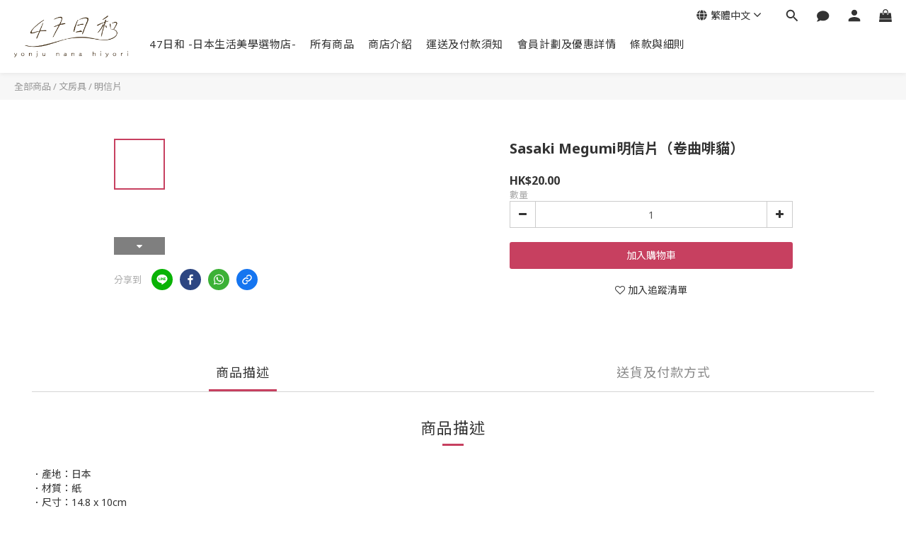

--- FILE ---
content_type: application/javascript
request_url: https://cdn.shoplineapp.com/s/javascripts/currencies.js
body_size: 153
content:
var Currency={rates:{USD:1,CAD:.731018,KRW:691e-6,IDR:6e-5,MOP:.124977,BND:.77834,NTD:.031909,TWD:.031909,HKD:.128496,MYR:.247072,CNY:.143109,VND:38e-6,THB:.031744,SGD:.779344,AUD:.67067,GBP:1.35144,PHP:.016981,AED:.272294,JPY:.006413,EUR:1.177397},convert:function(D,e,r){return D*this.rates[e]/this.rates[r]}};

--- FILE ---
content_type: application/javascript
request_url: https://cdn.shoplineapp.com/assets/ng_common-c3830effc84c08457126115db49c6c892f342863b5dc72000d3ef45831d97155.js
body_size: 116559
content:
!function(e){"use strict";function t(e){if(!w(e))return $i;y(e.objectMaxDepth)&&($i.objectMaxDepth=n(e.objectMaxDepth)?e.objectMaxDepth:NaN),y(e.urlErrorParamsEnabled)&&_(e.urlErrorParamsEnabled)&&($i.urlErrorParamsEnabled=e.urlErrorParamsEnabled)}function n(e){return C(e)&&e>0}function r(e,t){t=t||Error;var n="https://errors.angularjs.org/1.7.8/",r=n.replace(".","\\.")+"[\\s\\S]*",i=new RegExp(r,"g");return function(){var r,a,o=arguments[0],s=arguments[1],u="["+(e?e+":":"")+o+"] ",l=G(arguments,2).map(function(e){return Ee(e,$i.objectMaxDepth)});if(u+=s.replace(/\{\d+\}/g,function(e){var t=+e.slice(1,-1);return t<l.length?l[t].replace(i,""):e}),u+="\n"+n+(e?e+"/":"")+o,$i.urlErrorParamsEnabled)for(a=0,r="?";a<l.length;a++,r="&")u+=r+"p"+a+"="+encodeURIComponent(l[a]);return new t(u)}}function i(e){if(null==e||T(e))return!1;if(E(e)||x(e)||mi&&e instanceof mi)return!0;var t="length"in Object(e)&&e.length;return C(t)&&(t>=0&&t-1 in e||"function"==typeof e.item)}function a(e,t,n){var r,o;if(e)if(O(e))for(r in e)"prototype"!==r&&"length"!==r&&"name"!==r&&e.hasOwnProperty(r)&&t.call(n,e[r],r,e);else if(E(e)||i(e)){var s="object"!=typeof e;for(r=0,o=e.length;r<o;r++)(s||r in e)&&t.call(n,e[r],r,e)}else if(e.forEach&&e.forEach!==a)e.forEach(t,n,e);else if(k(e))for(r in e)t.call(n,e[r],r,e);else if("function"==typeof e.hasOwnProperty)for(r in e)e.hasOwnProperty(r)&&t.call(n,e[r],r,e);else for(r in e)wi.call(e,r)&&t.call(n,e[r],r,e);return e}function o(e,t,n){for(var r=Object.keys(e).sort(),i=0;i<r.length;i++)t.call(n,e[r[i]],r[i]);return r}function s(e){return function(t,n){e(n,t)}}function u(){return++Ai}function l(e,t){t?e.$$hashKey=t:delete e.$$hashKey}function c(e,t,n){for(var r=e.$$hashKey,i=0,a=t.length;i<a;++i){var o=t[i];if(w(o)||O(o))for(var s=Object.keys(o),u=0,p=s.length;u<p;u++){var d=s[u],f=o[d];n&&w(f)?D(f)?e[d]=new Date(f.valueOf()):S(f)?e[d]=new RegExp(f):f.nodeName?e[d]=f.cloneNode(!0):R(f)?e[d]=f.clone():(w(e[d])||(e[d]=E(f)?[]:{}),c(e[d],[f],!0)):e[d]=f}}return l(e,r),e}function p(e){return c(e,Ci.call(arguments,1),!1)}function d(e){return c(e,Ci.call(arguments,1),!0)}function f(e){return parseInt(e,10)}function h(e,t){return p(Object.create(e),t)}function m(){}function g(e){return e}function v(e){return function(){return e}}function $(e){return O(e.toString)&&e.toString!==Mi}function b(e){return void 0===e}function y(e){return void 0!==e}function w(e){return null!==e&&"object"==typeof e}function k(e){return null!==e&&"object"==typeof e&&!Oi(e)}function x(e){return"string"==typeof e}function C(e){return"number"==typeof e}function D(e){return"[object Date]"===Mi.call(e)}function E(e){return Array.isArray(e)||e instanceof Array}function M(e){switch(Mi.call(e)){case"[object Error]":case"[object Exception]":case"[object DOMException]":return!0;default:return e instanceof Error}}function O(e){return"function"==typeof e}function S(e){return"[object RegExp]"===Mi.call(e)}function T(e){return e&&e.window===e}function A(e){return e&&e.$evalAsync&&e.$watch}function P(e){return"[object File]"===Mi.call(e)}function N(e){return"[object FormData]"===Mi.call(e)}function I(e){return"[object Blob]"===Mi.call(e)}function _(e){return"boolean"==typeof e}function V(e){return e&&O(e.then)}function U(e){return e&&C(e.length)&&Ni.test(Mi.call(e))}function L(e){return"[object ArrayBuffer]"===Mi.call(e)}function R(e){return!(!e||!(e.nodeName||e.prop&&e.attr&&e.find))}function F(e){var t,n={},r=e.split(",");for(t=0;t<r.length;t++)n[r[t]]=!0;return n}function j(e){return ki(e.nodeName||e[0]&&e[0].nodeName)}function q(e,t){return-1!==Array.prototype.indexOf.call(e,t)}function H(e,t){var n=e.indexOf(t);return n>=0&&e.splice(n,1),n}function B(e,t,r){function i(e,t,n){if(--n<0)return"...";var r,i=t.$$hashKey;if(E(e))for(var a=0,s=e.length;a<s;a++)t.push(o(e[a],n));else if(k(e))for(r in e)t[r]=o(e[r],n);else if(e&&"function"==typeof e.hasOwnProperty)for(r in e)e.hasOwnProperty(r)&&(t[r]=o(e[r],n));else for(r in e)wi.call(e,r)&&(t[r]=o(e[r],n));return l(t,i),t}function o(e,t){if(!w(e))return e;var n=u.indexOf(e);if(-1!==n)return c[n];if(T(e)||A(e))throw Si("cpws","Can't copy! Making copies of Window or Scope instances is not supported.");var r=!1,a=s(e);return void 0===a&&(a=E(e)?[]:Object.create(Oi(e)),r=!0),u.push(e),c.push(a),r?i(e,a,t):a}function s(e){switch(Mi.call(e)){case"[object Int8Array]":case"[object Int16Array]":case"[object Int32Array]":case"[object Float32Array]":case"[object Float64Array]":case"[object Uint8Array]":case"[object Uint8ClampedArray]":case"[object Uint16Array]":case"[object Uint32Array]":return new e.constructor(o(e.buffer),e.byteOffset,e.length);case"[object ArrayBuffer]":if(!e.slice){var t=new ArrayBuffer(e.byteLength);return new Uint8Array(t).set(new Uint8Array(e)),t}return e.slice(0);case"[object Boolean]":case"[object Number]":case"[object String]":case"[object Date]":return new e.constructor(e.valueOf());case"[object RegExp]":var n=new RegExp(e.source,e.toString().match(/[^/]*$/)[0]);return n.lastIndex=e.lastIndex,n;case"[object Blob]":return new e.constructor([e],{type:e.type})}if(O(e.cloneNode))return e.cloneNode(!0)}var u=[],c=[];if(r=n(r)?r:NaN,t){if(U(t)||L(t))throw Si("cpta","Can't copy! TypedArray destination cannot be mutated.");if(e===t)throw Si("cpi","Can't copy! Source and destination are identical.");return E(t)?t.length=0:a(t,function(e,n){"$$hashKey"!==n&&delete t[n]}),u.push(e),c.push(t),i(e,t,r)}return o(e,r)}function z(e,t){return e===t||e!=e&&t!=t}function W(e,t){if(e===t)return!0;if(null===e||null===t)return!1;if(e!=e&&t!=t)return!0;var n,r,i,a=typeof e;if(a===typeof t&&"object"===a){if(!E(e)){if(D(e))return!!D(t)&&z(e.getTime(),t.getTime());if(S(e))return!!S(t)&&e.toString()===t.toString();if(A(e)||A(t)||T(e)||T(t)||E(t)||D(t)||S(t))return!1;for(r in i=we(),e)if("$"!==r.charAt(0)&&!O(e[r])){if(!W(e[r],t[r]))return!1;i[r]=!0}for(r in t)if(!(r in i)&&"$"!==r.charAt(0)&&y(t[r])&&!O(t[r]))return!1;return!0}if(!E(t))return!1;if((n=e.length)===t.length){for(r=0;r<n;r++)if(!W(e[r],t[r]))return!1;return!0}}return!1}function Y(e,t,n){return e.concat(Ci.call(t,n))}function G(e,t){return Ci.call(e,t||0)}function K(e,t){var n=arguments.length>2?G(arguments,2):[];return!O(t)||t instanceof RegExp?t:n.length?function(){return arguments.length?t.apply(e,Y(n,arguments,0)):t.apply(e,n)}:function(){return arguments.length?t.apply(e,arguments):t.call(e)}}function J(t,n){var r=n;return"string"==typeof t&&"$"===t.charAt(0)&&"$"===t.charAt(1)?r=void 0:T(n)?r="$WINDOW":n&&e.document===n?r="$DOCUMENT":A(n)&&(r="$SCOPE"),r}function Z(e,t){if(!b(e))return C(t)||(t=t?2:null),JSON.stringify(e,J,t)}function X(e){return x(e)?JSON.parse(e):e}function Q(e,t){e=e.replace(Li,"");var n=Date.parse("Jan 01, 1970 00:00:00 "+e)/6e4;return Pi(n)?t:n}function ee(e,t){return(e=new Date(e.getTime())).setMinutes(e.getMinutes()+t),e}function te(e,t,n){n=n?-1:1;var r=e.getTimezoneOffset();return ee(e,n*(Q(t,r)-r))}function ne(e){e=mi(e).clone().empty();var t=mi("<div></div>").append(e).html();try{return e[0].nodeType===zi?ki(t):t.match(/^(<[^>]+>)/)[1].replace(/^<([\w-]+)/,function(e,t){return"<"+ki(t)})}catch(e){return ki(t)}}function re(e){try{return decodeURIComponent(e)}catch(e){}}function ie(e){var t={};return a((e||"").split("&"),function(e){var n,r,i;e&&(r=e=e.replace(/\+/g,"%20"),-1!==(n=e.indexOf("="))&&(r=e.substring(0,n),i=e.substring(n+1)),y(r=re(r))&&(i=!y(i)||re(i),wi.call(t,r)?E(t[r])?t[r].push(i):t[r]=[t[r],i]:t[r]=i))}),t}function ae(e){var t=[];return a(e,function(e,n){E(e)?a(e,function(e){t.push(se(n,!0)+(!0===e?"":"="+se(e,!0)))}):t.push(se(n,!0)+(!0===e?"":"="+se(e,!0)))}),t.length?t.join("&"):""}function oe(e){return se(e,!0).replace(/%26/gi,"&").replace(/%3D/gi,"=").replace(/%2B/gi,"+")}function se(e,t){return encodeURIComponent(e).replace(/%40/gi,"@").replace(/%3A/gi,":").replace(/%24/g,"$").replace(/%2C/gi,",").replace(/%3B/gi,";").replace(/%20/g,t?"%20":"+")}function ue(e,t){var n,r,i=Ri.length;for(r=0;r<i;++r)if(n=Ri[r]+t,x(n=e.getAttribute(n)))return n;return null}function le(t){var n=t.currentScript;if(!n)return!0;if(!(n instanceof e.HTMLScriptElement||n instanceof e.SVGScriptElement))return!1;var r=n.attributes;return[r.getNamedItem("src"),r.getNamedItem("href"),r.getNamedItem("xlink:href")].every(function(e){if(!e)return!0;if(!e.value)return!1;var n=t.createElement("a");if(n.href=e.value,t.location.origin===n.origin)return!0;switch(n.protocol){case"http:":case"https:":case"ftp:":case"blob:":case"file:":case"data:":return!0;default:return!1}})}function ce(t,n){var r,i,o={};if(a(Ri,function(e){var n=e+"app";!r&&t.hasAttribute&&t.hasAttribute(n)&&(r=t,i=t.getAttribute(n))}),a(Ri,function(e){var n,a=e+"app";!r&&(n=t.querySelector("["+a.replace(":","\\:")+"]"))&&(r=n,i=n.getAttribute(a))}),r){if(!Fi)return void e.console.error("AngularJS: disabling automatic bootstrap. <script> protocol indicates an extension, document.location.href does not match.");o.strictDi=null!==ue(r,"strict-di"),n(r,i?[i]:[],o)}}function pe(t,n,r){w(r)||(r={}),r=p({strictDi:!1},r);var i=function(){if((t=mi(t)).injector()){var i=t[0]===e.document?"document":ne(t);throw Si("btstrpd","App already bootstrapped with this element '{0}'",i.replace(/</,"&lt;").replace(/>/,"&gt;"))}(n=n||[]).unshift(["$provide",function(e){e.value("$rootElement",t)}]),r.debugInfoEnabled&&n.push(["$compileProvider",function(e){e.debugInfoEnabled(!0)}]),n.unshift("ng");var a=mt(n,r.strictDi);return a.invoke(["$rootScope","$rootElement","$compile","$injector",function(e,t,n,r){e.$apply(function(){t.data("$injector",r),n(t)(e)})}]),a},o=/^NG_ENABLE_DEBUG_INFO!/,s=/^NG_DEFER_BOOTSTRAP!/;if(e&&o.test(e.name)&&(r.debugInfoEnabled=!0,e.name=e.name.replace(o,"")),e&&!s.test(e.name))return i();e.name=e.name.replace(s,""),Ti.resumeBootstrap=function(e){return a(e,function(e){n.push(e)}),i()},O(Ti.resumeDeferredBootstrap)&&Ti.resumeDeferredBootstrap()}function de(){e.name="NG_ENABLE_DEBUG_INFO!"+e.name,e.location.reload()}function fe(e){var t=Ti.element(e).injector();if(!t)throw Si("test","no injector found for element argument to getTestability");return t.get("$$testability")}function he(e,t){return t=t||"_",e.replace(ji,function(e,n){return(n?t:"")+e.toLowerCase()})}function me(){var t;if(!qi){var n=Ui();(gi=b(n)?e.jQuery:n?e[n]:void 0)&&gi.fn.on?(mi=gi,p(gi.fn,{scope:ua.scope,isolateScope:ua.isolateScope,controller:ua.controller,injector:ua.injector,inheritedData:ua.inheritedData})):mi=Le,t=mi.cleanData,mi.cleanData=function(e){for(var n,r,i=0;null!=(r=e[i]);i++)(n=(mi._data(r)||{}).events)&&n.$destroy&&mi(r).triggerHandler("$destroy");t(e)},Ti.element=mi,qi=!0}}function ge(e,t,n){if(!e)throw Si("areq","Argument '{0}' is {1}",t||"?",n||"required");return e}function ve(e,t,n){return n&&E(e)&&(e=e[e.length-1]),ge(O(e),t,"not a function, got "+(e&&"object"==typeof e?e.constructor.name||"Object":typeof e)),e}function $e(e,t){if("hasOwnProperty"===e)throw Si("badname","hasOwnProperty is not a valid {0} name",t)}function be(e,t,n){if(!t)return e;for(var r,i=t.split("."),a=e,o=i.length,s=0;s<o;s++)r=i[s],e&&(e=(a=e)[r]);return!n&&O(e)?K(a,e):e}function ye(e){for(var t,n=e[0],r=e[e.length-1],i=1;n!==r&&(n=n.nextSibling);i++)(t||e[i]!==n)&&(t||(t=mi(Ci.call(e,0,i))),t.push(n));return t||e}function we(){return Object.create(null)}function ke(e){if(null==e)return"";switch(typeof e){case"string":break;case"number":e=""+e;break;default:e=!$(e)||E(e)||D(e)?Z(e):e.toString()}return e}function xe(e){function t(e,t,n){return e[t]||(e[t]=n())}var n=r("$injector"),i=r("ng"),a=t(e,"angular",Object);return a.$$minErr=a.$$minErr||r,t(a,"module",function(){var e={};return function(r,a,o){var s={},u=function(e,t){if("hasOwnProperty"===e)throw i("badname","hasOwnProperty is not a valid {0} name",t)};return u(r,"module"),a&&e.hasOwnProperty(r)&&(e[r]=null),t(e,r,function(){function e(e,t,n,r){return r||(r=u),function(){return r[n||"push"]([e,t,arguments]),d}}function t(e,t,n){return n||(n=u),function(i,a){return a&&O(a)&&(a.$$moduleName=r),n.push([e,t,arguments]),d}}if(!a)throw n("nomod","Module '{0}' is not available! You either misspelled the module name or forgot to load it. If registering a module ensure that you specify the dependencies as the second argument.",r);var u=[],l=[],c=[],p=e("$injector","invoke","push",l),d={_invokeQueue:u,_configBlocks:l,_runBlocks:c,info:function(e){if(y(e)){if(!w(e))throw i("aobj","Argument '{0}' must be an object","value");return s=e,this}return s},requires:a,name:r,provider:t("$provide","provider"),factory:t("$provide","factory"),service:t("$provide","service"),value:e("$provide","value"),constant:e("$provide","constant","unshift"),decorator:t("$provide","decorator",l),animation:t("$animateProvider","register"),filter:t("$filterProvider","register"),controller:t("$controllerProvider","register"),directive:t("$compileProvider","directive"),component:t("$compileProvider","component"),config:p,run:function(e){return c.push(e),this}};return o&&p(o),d})}})}function Ce(e,t){if(E(e)){t=t||[];for(var n=0,r=e.length;n<r;n++)t[n]=e[n]}else if(w(e))for(var i in t=t||{},e)"$"===i.charAt(0)&&"$"===i.charAt(1)||(t[i]=e[i]);return t||e}function De(e,t){var r=[];return n(t)&&(e=Ti.copy(e,null,t)),JSON.stringify(e,function(e,t){if(w(t=J(e,t))){if(r.indexOf(t)>=0)return"...";r.push(t)}return t})}function Ee(e,t){return"function"==typeof e?e.toString().replace(/ \{[\s\S]*$/,""):b(e)?"undefined":"string"!=typeof e?De(e,t):e}function Me(n){p(n,{errorHandlingConfig:t,bootstrap:pe,copy:B,extend:p,merge:d,equals:W,element:mi,forEach:a,injector:mt,noop:m,bind:K,toJson:Z,fromJson:X,identity:g,isUndefined:b,isDefined:y,isString:x,isFunction:O,isObject:w,isNumber:C,isElement:R,isArray:E,version:Ki,isDate:D,callbacks:{$$counter:0},getTestability:fe,reloadWithDebugInfo:de,$$minErr:r,$$csp:Vi,$$encodeUriSegment:oe,$$encodeUriQuery:se,$$lowercase:ki,$$stringify:ke,$$uppercase:xi}),(vi=xe(e))("ng",["ngLocale"],["$provide",function(e){e.provider({$$sanitizeUri:qn}),e.provider("$compile",Ot).directive({a:xo,input:Ho,textarea:Ho,form:So,script:Fs,select:Hs,option:Bs,ngBind:Yo,ngBindHtml:Ko,ngBindTemplate:Go,ngClass:Zo,ngClassEven:Qo,ngClassOdd:Xo,ngCloak:es,ngController:ts,ngForm:To,ngHide:Ns,ngIf:is,ngInclude:as,ngInit:ss,ngNonBindable:ks,ngPluralize:Es,ngRef:Os,ngRepeat:Ss,ngShow:Ps,ngStyle:Is,ngSwitch:_s,ngSwitchWhen:Vs,ngSwitchDefault:Us,ngOptions:Ds,ngTransclude:Rs,ngModel:bs,ngList:us,ngChange:Jo,pattern:Ws,ngPattern:Ws,required:zs,ngRequired:zs,minlength:Gs,ngMinlength:Gs,maxlength:Ys,ngMaxlength:Ys,ngValue:Wo,ngModelOptions:ws}).directive({ngInclude:os,input:Bo}).directive(Co).directive(ns),e.provider({$anchorScroll:gt,$animate:Ea,$animateCss:Sa,$$animateJs:Ca,$$animateQueue:Da,$$AnimateRunner:Oa,$$animateAsyncRun:Ma,$browser:Ct,$cacheFactory:Dt,$controller:It,$document:_t,$$isDocumentHidden:Vt,$exceptionHandler:Ut,$filter:lr,$$forceReflow:Va,$interpolate:Zt,$interval:Xt,$$intervalFactory:Qt,$http:Yt,$httpParamSerializer:Rt,$httpParamSerializerJQLike:Ft,$httpBackend:Kt,$xhrFactory:Gt,$jsonpCallbacks:za,$location:gn,$log:vn,$parse:Nn,$rootScope:jn,$q:In,$$q:_n,$sce:Yn,$sceDelegate:Wn,$sniffer:Gn,$$taskTrackerFactory:Kn,$templateCache:Et,$templateRequest:Zn,$$testability:Xn,$timeout:Qn,$window:or,$$rAF:Fn,$$jqLite:ut,$$Map:ha,$$cookieReader:ur})}]).info({angularVersion:"1.7.8"})}function Oe(){return++Zi}function Se(e){return Ae(e.replace(Qi,"ms-"))}function Te(e,t){return t.toUpperCase()}function Ae(e){return e.replace(Xi,Te)}function Pe(e){return!ra.test(e)}function Ne(e){var t=e.nodeType;return t===Hi||!t||t===Yi}function Ie(e){for(var t in Ji[e.ng339])return!0;return!1}function _e(e,t){var n,r,i,o,s=t.createDocumentFragment(),u=[];if(Pe(e))u.push(t.createTextNode(e));else{for(n=s.appendChild(t.createElement("div")),r=(ia.exec(e)||["",""])[1].toLowerCase(),i=oa[r]||oa._default,n.innerHTML=i[1]+e.replace(aa,"<$1></$2>")+i[2],o=i[0];o--;)n=n.lastChild;u=Y(u,n.childNodes),(n=s.firstChild).textContent=""}return s.textContent="",s.innerHTML="",a(u,function(e){s.appendChild(e)}),s}function Ve(t,n){var r;return n=n||e.document,(r=na.exec(t))?[n.createElement(r[1])]:(r=_e(t,n))?r.childNodes:[]}function Ue(e,t){var n=e.parentNode;n&&n.replaceChild(t,e),t.appendChild(e)}function Le(e){if(e instanceof Le)return e;var t;if(x(e)&&(e=Ii(e),t=!0),!(this instanceof Le)){if(t&&"<"!==e.charAt(0))throw ta("nosel","Looking up elements via selectors is not supported by jqLite! See: http://docs.angularjs.org/api/angular.element");return new Le(e)}t?Je(this,Ve(e)):O(e)?nt(e):Je(this,e)}function Re(e){return e.cloneNode(!0)}function Fe(e,t){!t&&Ne(e)&&mi.cleanData([e]),e.querySelectorAll&&mi.cleanData(e.querySelectorAll("*"))}function je(e){var t;for(t in e)return!1;return!0}function qe(e){var t=e.ng339,n=t&&Ji[t],r=n&&n.events,i=n&&n.data;i&&!je(i)||r&&!je(r)||(delete Ji[t],e.ng339=void 0)}function He(e,t,n,r){if(y(r))throw ta("offargs","jqLite#off() does not support the `selector` argument");var i=ze(e),o=i&&i.events,s=i&&i.handle;if(s){if(t){var u=function(t){var r=o[t];y(n)&&H(r||[],n),y(n)&&r&&r.length>0||(e.removeEventListener(t,s),delete o[t])};a(t.split(" "),function(e){u(e),ea[e]&&u(ea[e])})}else for(t in o)"$destroy"!==t&&e.removeEventListener(t,s),delete o[t];qe(e)}}function Be(e,t){var n=e.ng339,r=n&&Ji[n];r&&(t?delete r.data[t]:r.data={},qe(e))}function ze(e,t){var n=e.ng339,r=n&&Ji[n];return t&&!r&&(e.ng339=n=Oe(),r=Ji[n]={events:{},data:{},handle:void 0}),r}function We(e,t,n){if(Ne(e)){var r,i=y(n),a=!i&&t&&!w(t),o=!t,s=ze(e,!a),u=s&&s.data;if(i)u[Ae(t)]=n;else{if(o)return u;if(a)return u&&u[Ae(t)];for(r in t)u[Ae(r)]=t[r]}}}function Ye(e,t){return!!e.getAttribute&&(" "+(e.getAttribute("class")||"")+" ").replace(/[\n\t]/g," ").indexOf(" "+t+" ")>-1}function Ge(e,t){if(t&&e.setAttribute){var n=(" "+(e.getAttribute("class")||"")+" ").replace(/[\n\t]/g," "),r=n;a(t.split(" "),function(e){e=Ii(e),r=r.replace(" "+e+" "," ")}),r!==n&&e.setAttribute("class",Ii(r))}}function Ke(e,t){if(t&&e.setAttribute){var n=(" "+(e.getAttribute("class")||"")+" ").replace(/[\n\t]/g," "),r=n;a(t.split(" "),function(e){e=Ii(e),-1===r.indexOf(" "+e+" ")&&(r+=e+" ")}),r!==n&&e.setAttribute("class",Ii(r))}}function Je(e,t){if(t)if(t.nodeType)e[e.length++]=t;else{var n=t.length;if("number"==typeof n&&t.window!==t){if(n)for(var r=0;r<n;r++)e[e.length++]=t[r]}else e[e.length++]=t}}function Ze(e,t){return Xe(e,"$"+(t||"ngController")+"Controller")}function Xe(e,t,n){e.nodeType===Yi&&(e=e.documentElement);for(var r=E(t)?t:[t];e;){for(var i=0,a=r.length;i<a;i++)if(y(n=mi.data(e,r[i])))return n;e=e.parentNode||e.nodeType===Gi&&e.host}}function Qe(e){for(Fe(e,!0);e.firstChild;)e.removeChild(e.firstChild)}function et(e,t){t||Fe(e);var n=e.parentNode;n&&n.removeChild(e)}function tt(t,n){"complete"===(n=n||e).document.readyState?n.setTimeout(t):mi(n).on("load",t)}function nt(t){function n(){e.document.removeEventListener("DOMContentLoaded",n),e.removeEventListener("load",n),t()}"complete"===e.document.readyState?e.setTimeout(t):(e.document.addEventListener("DOMContentLoaded",n),e.addEventListener("load",n))}function rt(e,t){var n=la[t.toLowerCase()];return n&&ca[j(e)]&&n}function it(e){return pa[e]}function at(e,t){var n=function(n,r){n.isDefaultPrevented=function(){return n.defaultPrevented};var i=t[r||n.type],a=i?i.length:0;if(a){if(b(n.immediatePropagationStopped)){var o=n.stopImmediatePropagation;n.stopImmediatePropagation=function(){n.immediatePropagationStopped=!0,n.stopPropagation&&n.stopPropagation(),o&&o.call(n)}}n.isImmediatePropagationStopped=function(){return!0===n.immediatePropagationStopped};var s=i.specialHandlerWrapper||ot;a>1&&(i=Ce(i));for(var u=0;u<a;u++)n.isImmediatePropagationStopped()||s(e,n,i[u])}};return n.elem=e,n}function ot(e,t,n){n.call(e,t)}function st(e,t,n){var r=t.relatedTarget;r&&(r===e||sa.call(e,r))||n.call(e,t)}function ut(){this.$get=function(){return p(Le,{hasClass:function(e,t){return e.attr&&(e=e[0]),Ye(e,t)},addClass:function(e,t){return e.attr&&(e=e[0]),Ke(e,t)},removeClass:function(e,t){return e.attr&&(e=e[0]),Ge(e,t)}})}}function lt(e,t){var n=e&&e.$$hashKey;if(n)return"function"==typeof n&&(n=e.$$hashKey()),n;var r=typeof e;return n="function"===r||"object"===r&&null!==e?e.$$hashKey=r+":"+(t||u)():r+":"+e}function ct(){this._keys=[],this._values=[],this._lastKey=NaN,this._lastIndex=-1}function pt(e){return Function.prototype.toString.call(e)}function dt(e){var t=pt(e).replace(ba,"");return t.match(ma)||t.match(ga)}function ft(e){var t=dt(e);return t?"function("+(t[1]||"").replace(/[\s\r\n]+/," ")+")":"fn"}function ht(e,t,n){var r,i;if("function"==typeof e){if(!(r=e.$inject)){if(r=[],e.length){if(t)throw x(n)&&n||(n=e.name||ft(e)),ya("strictdi","{0} is not using explicit annotation and cannot be invoked in strict mode",n);a(dt(e)[1].split(va),function(e){e.replace($a,function(e,t,n){r.push(n)})})}e.$inject=r}}else E(e)?(ve(e[i=e.length-1],"fn"),r=e.slice(0,i)):ve(e,"fn",!0);return r}function mt(e,t){function n(e){return function(t,n){if(!w(t))return e(t,n);a(t,s(e))}}function r(e,t){if($e(e,"service"),(O(t)||E(t))&&(t=k.instantiate(t)),!t.$get)throw ya("pget","Provider '{0}' must define $get factory method.",e);return y[e+m]=t}function i(e,t){return function(){var n=M.invoke(t,this);if(b(n))throw ya("undef","Provider '{0}' must return a value from $get factory method.",e);return n}}function o(e,t,n){return r(e,{$get:!1!==n?i(e,t):t})}function u(e,t){return o(e,["$injector",function(e){return e.instantiate(t)}])}function l(e,t){return o(e,v(t),!1)}function c(e,t){$e(e,"constant"),y[e]=t,C[e]=t}function p(e,t){var n=k.get(e+m),r=n.$get;n.$get=function(){var e=M.invoke(r,n);return M.invoke(t,null,{$delegate:e})}}function d(e){ge(b(e)||E(e),"modulesToLoad","not an array");var t,n=[];return a(e,function(e){function r(e){var t,n;for(t=0,n=e.length;t<n;t++){var r=e[t],i=k.get(r[0]);i[r[1]].apply(i,r[2])}}if(!$.get(e)){$.set(e,!0);try{x(e)?(t=vi(e),M.modules[e]=t,n=n.concat(d(t.requires)).concat(t._runBlocks),r(t._invokeQueue),r(t._configBlocks)):O(e)||E(e)?n.push(k.invoke(e)):ve(e,"module")}catch(t){throw E(e)&&(e=e[e.length-1]),t.message&&t.stack&&-1===t.stack.indexOf(t.message)&&(t=t.message+"\n"+t.stack),ya("modulerr","Failed to instantiate module {0} due to:\n{1}",e,t.stack||t.message||t)}}}),n}function f(e,n){function r(t,r){if(e.hasOwnProperty(t)){if(e[t]===h)throw ya("cdep","Circular dependency found: {0}",t+" <- "+g.join(" <- "));return e[t]}try{return g.unshift(t),e[t]=h,e[t]=n(t,r),e[t]}catch(n){throw e[t]===h&&delete e[t],n}finally{g.shift()}}function i(e,n,i){for(var a=[],o=mt.$$annotate(e,t,i),s=0,u=o.length;s<u;s++){var l=o[s];if("string"!=typeof l)throw ya("itkn","Incorrect injection token! Expected service name as string, got {0}",l);a.push(n&&n.hasOwnProperty(l)?n[l]:r(l,i))}return a}function a(e){if(hi||"function"!=typeof e)return!1;var t=e.$$ngIsClass;return _(t)||(t=e.$$ngIsClass=/^class\b/.test(pt(e))),t}function o(e,t,n,r){"string"==typeof n&&(r=n,n=null);var o=i(e,n,r);return E(e)&&(e=e[e.length-1]),a(e)?(o.unshift(null),new(Function.prototype.bind.apply(e,o))):e.apply(t,o)}function s(e,t,n){var r=E(e)?e[e.length-1]:e,a=i(e,t,n);return a.unshift(null),new(Function.prototype.bind.apply(r,a))}return{invoke:o,instantiate:s,get:r,annotate:mt.$$annotate,has:function(t){return y.hasOwnProperty(t+m)||e.hasOwnProperty(t)}}}t=!0===t;var h={},m="Provider",g=[],$=new fa,y={$provide:{provider:n(r),factory:n(o),service:n(u),value:n(l),constant:n(c),decorator:p}},k=y.$injector=f(y,function(e,t){throw Ti.isString(t)&&g.push(t),ya("unpr","Unknown provider: {0}",g.join(" <- "))}),C={},D=f(C,function(e,t){var n=k.get(e+m,t);return M.invoke(n.$get,n,void 0,e)}),M=D;y["$injector"+m]={$get:v(D)},M.modules=k.modules=we();var S=d(e);return(M=D.get("$injector")).strictDi=t,a(S,function(e){e&&M.invoke(e)}),M.loadNewModules=function(e){a(d(e),function(e){e&&M.invoke(e)})},M}function gt(){var e=!0;this.disableAutoScrolling=function(){e=!1},this.$get=["$window","$location","$rootScope",function(t,n,r){function i(e){var t=null;return Array.prototype.some.call(e,function(e){if("a"===j(e))return t=e,!0}),t}function a(){var e=s.yOffset;if(O(e))e=e();else if(R(e)){var n=e[0];e="fixed"!==t.getComputedStyle(n).position?0:n.getBoundingClientRect().bottom}else C(e)||(e=0);return e}function o(e){if(e){e.scrollIntoView();var n=a();if(n){var r=e.getBoundingClientRect().top;t.scrollBy(0,r-n)}}else t.scrollTo(0,0)}function s(e){var t;(e=x(e)?e:C(e)?e.toString():n.hash())?(t=u.getElementById(e))||(t=i(u.getElementsByName(e)))?o(t):"top"===e&&o(null):o(null)}var u=t.document;return e&&r.$watch(function(){return n.hash()},function(e,t){e===t&&""===e||tt(function(){r.$evalAsync(s)})}),s}]}function vt(e,t){return e||t?e?t?(E(e)&&(e=e.join(" ")),E(t)&&(t=t.join(" ")),e+" "+t):e:t:""}function $t(e){for(var t=0;t<e.length;t++){var n=e[t];if(n.nodeType===ka)return n}}function bt(e){x(e)&&(e=e.split(" "));var t=we();return a(e,function(e){e.length&&(t[e]=!0)}),t}function yt(e){return w(e)?e:{}}function wt(e){var t=e.indexOf("#");return-1===t?"":e.substr(t)}function kt(e){return e.replace(/#$/,"")}function xt(e,t,n,r,i){function o(){k=null,u()}function s(){W(v=b(v=x())?null:v,E)&&(v=E),E=v,$=v}function u(){var e=$;s(),y===l.url()&&e===v||(y=l.url(),$=v,a(C,function(e){e(l.url(),v)}))}var l=this,c=e.location,p=e.history,d=e.setTimeout,f=e.clearTimeout,h={},g=i(n);l.isMock=!1,l.$$completeOutstandingRequest=g.completeTask,l.$$incOutstandingRequestCount=g.incTaskCount,l.notifyWhenNoOutstandingRequests=g.notifyWhenNoPendingTasks;var v,$,y=c.href,w=t.find("base"),k=null,x=r.history?function(){try{return p.state}catch(e){}}:m;s(),l.url=function(t,n,i){if(b(i)&&(i=null),c!==e.location&&(c=e.location),p!==e.history&&(p=e.history),t){var a=$===i;if(t=er(t).href,y===t&&(!r.history||a))return l;var o=y&&un(y)===un(t);return y=t,$=i,!r.history||o&&a?(o||(k=t),n?c.replace(t):o?c.hash=wt(t):c.href=t,c.href!==t&&(k=t)):(p[n?"replaceState":"pushState"](i,"",t),s()),k&&(k=t),l}return kt(k||c.href)},l.state=function(){return v};var C=[],D=!1,E=null;l.onUrlChange=function(t){return D||(r.history&&mi(e).on("popstate",o),mi(e).on("hashchange",o),D=!0),C.push(t),t},l.$$applicationDestroyed=function(){mi(e).off("hashchange popstate",o)},l.$$checkUrlChange=u,l.baseHref=function(){var e=w.attr("href");return e?e.replace(/^(https?:)?\/\/[^/]*/,""):""},l.defer=function(e,t,n){var r;return t=t||0,n=n||g.DEFAULT_TASK_TYPE,g.incTaskCount(n),r=d(function(){delete h[r],g.completeTask(e,n)},t),h[r]=n,r},l.defer.cancel=function(e){if(h.hasOwnProperty(e)){var t=h[e];return delete h[e],f(e),g.completeTask(m,t),!0}return!1}}function Ct(){this.$get=["$window","$log","$sniffer","$document","$$taskTrackerFactory",function(e,t,n,r,i){return new xt(e,r,t,n,i)}]}function Dt(){this.$get=function(){function e(e,n){function i(e){e!==d&&(f?f===e&&(f=e.n):f=e,a(e.n,e.p),a(e,d),(d=e).n=null)}function a(e,t){e!==t&&(e&&(e.p=t),t&&(t.n=e))}if(e in t)throw r("$cacheFactory")("iid","CacheId '{0}' is already taken!",e);var o=0,s=p({},n,{id:e}),u=we(),l=n&&n.capacity||Number.MAX_VALUE,c=we(),d=null,f=null;return t[e]={put:function(e,t){if(!b(t)){if(l<Number.MAX_VALUE)i(c[e]||(c[e]={key:e}));return e in u||o++,u[e]=t,o>l&&this.remove(f.key),t}},get:function(e){if(l<Number.MAX_VALUE){var t=c[e];if(!t)return;i(t)}return u[e]},remove:function(e){if(l<Number.MAX_VALUE){var t=c[e];if(!t)return;t===d&&(d=t.p),t===f&&(f=t.n),a(t.n,t.p),delete c[e]}e in u&&(delete u[e],o--)},removeAll:function(){u=we(),o=0,c=we(),d=f=null},destroy:function(){u=null,s=null,c=null,delete t[e]},info:function(){return p({},s,{size:o})}}}var t={};return e.info=function(){var e={};return a(t,function(t,n){e[n]=t.info()}),e},e.get=function(e){return t[e]},e}}function Et(){this.$get=["$cacheFactory",function(e){return e("templates")}]}function Mt(){}function Ot(t,n){function r(e,t,n){var r=/^([@&]|[=<](\*?))(\??)\s*([\w$]*)$/,i=we();return a(e,function(e,a){if((e=e.trim())in S)i[a]=S[e];else{var o=e.match(r);if(!o)throw Ta("iscp","Invalid {3} for directive '{0}'. Definition: {... {1}: '{2}' ...}",t,a,e,n?"controller bindings definition":"isolate scope definition");i[a]={mode:o[1][0],collection:"*"===o[2],optional:"?"===o[3],attrName:o[4]||a},o[4]&&(S[e]=i[a])}}),i}function i(e,t){var n={isolateScope:null,bindToController:null};if(w(e.scope)&&(!0===e.bindToController?(n.bindToController=r(e.scope,t,!0),n.isolateScope={}):n.isolateScope=r(e.scope,t,!1)),w(e.bindToController)&&(n.bindToController=r(e.bindToController,t,!0)),n.bindToController&&!e.controller)throw Ta("noctrl","Cannot bind to controller without directive '{0}'s controller.",t);return n}function o(e){var t=e.charAt(0);if(!t||t!==ki(t))throw Ta("baddir","Directive/Component name '{0}' is invalid. The first character must be a lowercase letter",e);if(e!==e.trim())throw Ta("baddir","Directive/Component name '{0}' is invalid. The name should not contain leading or trailing whitespaces",e)}function u(e){var t=e.require||e.controller&&e.name;return!E(t)&&w(t)&&a(t,function(e,n){var r=e.match(C);e.substring(r[0].length)||(t[n]=r[0]+n)}),t}function l(e,t){if(e&&(!x(e)||!/[EACM]/.test(e)))throw Ta("badrestrict","Restrict property '{0}' of directive '{1}' is invalid",e,t);return e||"EA"}var c={},d="Directive",f=/^\s*directive:\s*([\w-]+)\s+(.*)$/,$=/(([\w-]+)(?::([^;]+))?;?)/,k=F("ngSrc,ngSrcset,src,srcset"),C=/^(?:(\^\^?)?(\?)?(\^\^?)?)?/,D=/^(on[a-z]+|formaction)$/,S=we();this.directive=function e(n,r){return ge(n,"name"),$e(n,"directive"),x(n)?(o(n),ge(r,"directiveFactory"),c.hasOwnProperty(n)||(c[n]=[],t.factory(n+d,["$injector","$exceptionHandler",function(e,t){var r=[];return a(c[n],function(i,a){try{var o=e.invoke(i);O(o)?o={compile:v(o)}:!o.compile&&o.link&&(o.compile=v(o.link)),o.priority=o.priority||0,o.index=a,o.name=o.name||n,o.require=u(o),o.restrict=l(o.restrict,n),o.$$moduleName=i.$$moduleName,r.push(o)}catch(e){t(e)}}),r}])),c[n].push(r)):a(n,s(e)),this},this.component=function e(t,n){function r(e){function t(t){return O(t)||E(t)?function(n,r){return e.invoke(t,this,{$element:n,$attrs:r})}:t}var r=n.template||n.templateUrl?n.template:"",o={controller:i,controllerAs:Nt(n.controller)||n.controllerAs||"$ctrl",template:t(r),templateUrl:t(n.templateUrl),transclude:n.transclude,scope:{},bindToController:n.bindings||{},restrict:"E",require:n.require};return a(n,function(e,t){"$"===t.charAt(0)&&(o[t]=e)}),o}if(!x(t))return a(t,s(K(this,e))),this;var i=n.controller||function(){};return a(n,function(e,t){"$"===t.charAt(0)&&(r[t]=e,O(i)&&(i[t]=e))}),r.$inject=["$injector"],this.directive(t,r)},this.aHrefSanitizationWhitelist=function(e){return y(e)?(n.aHrefSanitizationWhitelist(e),this):n.aHrefSanitizationWhitelist()},this.imgSrcSanitizationWhitelist=function(e){return y(e)?(n.imgSrcSanitizationWhitelist(e),this):n.imgSrcSanitizationWhitelist()};var T=!0;this.debugInfoEnabled=function(e){return y(e)?(T=e,this):T};var P=!1;this.strictComponentBindingsEnabled=function(e){return y(e)?(P=e,this):P};var N=10;this.onChangesTtl=function(e){return arguments.length?(N=e,this):N};var I=!0;this.commentDirectivesEnabled=function(e){return arguments.length?(I=e,this):I};var V=!0;this.cssClassDirectivesEnabled=function(e){return arguments.length?(V=e,this):V};var U=we();this.addPropertySecurityContext=function(e,t,n){var r=e.toLowerCase()+"|"+t.toLowerCase();if(r in U&&U[r]!==n)throw Ta("ctxoverride","Property context '{0}.{1}' already set to '{2}', cannot override to '{3}'.",e,t,U[r],n);return U[r]=n,this},function(){function e(e,t){a(t,function(t){U[t.toLowerCase()]=e})}e(so.HTML,["iframe|srcdoc","*|innerHTML","*|outerHTML"]),e(so.CSS,["*|style"]),e(so.URL,["area|href","area|ping","a|href","a|ping","blockquote|cite","body|background","del|cite","input|src","ins|cite","q|cite"]),e(so.MEDIA_URL,["audio|src","img|src","img|srcset","source|src","source|srcset","track|src","video|src","video|poster"]),e(so.RESOURCE_URL,["*|formAction","applet|code","applet|codebase","base|href","embed|src","frame|src","form|action","head|profile","html|manifest","iframe|src","link|href","media|src","object|codebase","object|data","script|src"])}(),this.$get=["$injector","$interpolate","$exceptionHandler","$templateRequest","$parse","$controller","$rootScope","$sce","$animate",function(t,n,r,o,s,u,l,v,y){function S(){try{if(! --Ue)throw Ae=void 0,Ta("infchng","{0} $onChanges() iterations reached. Aborting!\n",N);l.$apply(function(){for(var e=0,t=Ae.length;e<t;++e)try{Ae[e]()}catch(e){r(e)}Ae=void 0})}finally{Ue++}}function L(e,t){if(!e)return e;if(!x(e))throw Ta("srcset",'Can\'t pass trusted values to `{0}`: "{1}"',t,e.toString());for(var n="",r=Ii(e),i=/(\s+\d+x\s*,|\s+\d+w\s*,|\s+,|,\s+)/,a=/\s/.test(r)?i:/(,)/,o=r.split(a),s=Math.floor(o.length/2),u=0;u<s;u++){var l=2*u
;n+=v.getTrustedMediaUrl(Ii(o[l])),n+=" "+Ii(o[l+1])}var c=Ii(o[2*u]).split(/\s/);return n+=v.getTrustedMediaUrl(Ii(c[0])),2===c.length&&(n+=" "+Ii(c[1])),n}function R(e,t){if(t){var n,r,i,a=Object.keys(t);for(n=0,r=a.length;n<r;n++)this[i=a[n]]=t[i]}else this.$attr={};this.$$element=e}function F(e,t,n){Ie.innerHTML="<span "+t+">";var r=Ie.firstChild.attributes,i=r[0];r.removeNamedItem(i.name),i.value=n,e.attributes.setNamedItem(i)}function q(e,t){try{e.addClass(t)}catch(e){}}function B(e,t,n,r,i){e instanceof mi||(e=mi(e));var a=J(e,t,e,n,r,i);B.$$addScopeClass(e);var o=null;return function(t,n,r){if(!e)throw Ta("multilink","This element has already been linked.");ge(t,"scope"),i&&i.needsNewScope&&(t=t.$parent.$new());var s,u=(r=r||{}).parentBoundTranscludeFn,l=r.transcludeControllers,c=r.futureParentElement;if(u&&u.$$boundTransclude&&(u=u.$$boundTransclude),o||(o=Y(c)),s="html"!==o?mi($e(o,mi("<div></div>").append(e).html())):n?ua.clone.call(e):e,l)for(var p in l)s.data("$"+p+"Controller",l[p].instance);return B.$$addScopeInfo(s,t),n&&n(s,t),a&&a(t,s,s,u),n||(e=a=null),s}}function Y(e){var t=e&&e[0];return t&&"foreignobject"!==j(t)&&Mi.call(t).match(/SVG/)?"svg":"html"}function J(e,t,n,r,i,a){function o(e,n,r,i){var a,o,s,u,l,c,p,d;if(f){var m=n.length;for(d=new Array(m),l=0;l<h.length;l+=3)d[p=h[l]]=n[p]}else d=n;for(l=0,c=h.length;l<c;)s=d[h[l++]],a=h[l++],o=h[l++],a?(a.scope?(u=e.$new(),B.$$addScopeInfo(mi(s),u)):u=e,a(o,u,s,r,a.transcludeOnThisElement?X(e,a.transclude,i):!a.templateOnThisElement&&i?i:!i&&t?X(e,t):null)):o&&o(e,s.childNodes,void 0,i)}for(var s,u,l,c,p,d,f,h=[],m=E(e)||e instanceof mi,g=0;g<e.length;g++)s=new R,11===hi&&Z(e,g,m),(l=(u=Q(e[g],[],s,0===g?r:void 0,i)).length?ae(u,e[g],s,t,n,null,[],[],a):null)&&l.scope&&B.$$addScopeClass(s.$$element),p=l&&l.terminal||!(c=e[g].childNodes)||!c.length?null:J(c,l?(l.transcludeOnThisElement||!l.templateOnThisElement)&&l.transclude:t),(l||p)&&(h.push(g,l,p),d=!0,f=f||l),a=null;return d?o:null}function Z(e,t,n){var r,i=e[t],a=i.parentNode;if(i.nodeType===zi)for(;(r=a?i.nextSibling:e[t+1])&&r.nodeType===zi;)i.nodeValue=i.nodeValue+r.nodeValue,r.parentNode&&r.parentNode.removeChild(r),n&&r===e[t+1]&&e.splice(t+1,1)}function X(e,t,n){function r(r,i,a,o,s){return r||((r=e.$new(!1,s)).$$transcluded=!0),t(r,i,{parentBoundTranscludeFn:n,transcludeControllers:a,futureParentElement:o})}var i=r.$$slots=we();for(var a in t.$$slots)t.$$slots[a]?i[a]=X(e,t.$$slots[a],n):i[a]=null;return r}function Q(e,t,n,r,i){var a,o,s,u=e.nodeType,l=n.$attr;switch(u){case Hi:le(t,Tt(o=j(e)),"E",r,i);for(var c,p,d,f,h,m=e.attributes,g=0,v=m&&m.length;g<v;g++){var b,y=!1,k=!1,C=!1,D=!1,E=!1;p=(c=m[g]).name,f=c.value,(h=(d=Tt(p.toLowerCase())).match(qe))?(C="Attr"===h[1],D="Prop"===h[1],E="On"===h[1],p=p.replace(Pa,"").toLowerCase().substr(4+h[1].length).replace(/_(.)/g,function(e,t){return t.toUpperCase()})):(b=d.match(He))&&ce(b[1])&&(y=p,k=p.substr(0,p.length-5)+"end",p=p.substr(0,p.length-6)),D||E?(n[d]=f,l[d]=c.name,D?xe(e,t,d,p):Ce(t,d,p)):(l[d=Tt(p.toLowerCase())]=p,!C&&n.hasOwnProperty(d)||(n[d]=f,rt(e,d)&&(n[d]=!0)),De(e,t,f,d,C),le(t,d,"A",r,i,y,k))}if("input"===o&&"hidden"===e.getAttribute("type")&&e.setAttribute("autocomplete","off"),!Ve)break;if(w(s=e.className)&&(s=s.animVal),x(s)&&""!==s)for(;a=$.exec(s);)le(t,d=Tt(a[2]),"C",r,i)&&(n[d]=Ii(a[3])),s=s.substr(a.index+a[0].length);break;case zi:ve(t,e.nodeValue);break;case Wi:if(!_e)break;ee(e,t,n,r,i)}return t.sort(fe),t}function ee(e,t,n,r,i){try{var a=f.exec(e.nodeValue);if(a){var o=Tt(a[1]);le(t,o,"M",r,i)&&(n[o]=Ii(a[2]))}}catch(e){}}function te(e,t,n){var r=[],i=0;if(t&&e.hasAttribute&&e.hasAttribute(t))do{if(!e)throw Ta("uterdir","Unterminated attribute, found '{0}' but no matching '{1}' found.",t,n);e.nodeType===Hi&&(e.hasAttribute(t)&&i++,e.hasAttribute(n)&&i--),r.push(e),e=e.nextSibling}while(i>0);else r.push(e);return mi(r)}function re(e,t,n){return function(r,i,a,o,s){return i=te(i[0],t,n),e(r,i,a,o,s)}}function ie(e,t,n,r,i,a){var o;return e?B(t,n,r,i,a):function(){return o||(o=B(t,n,r,i,a),t=n=a=null),o.apply(this,arguments)}}function ae(t,n,i,o,s,u,l,c,d){function f(e,t,n,r){e&&(n&&(e=re(e,n,r)),e.require=m.require,e.directiveName=g,(D===m||m.$$isolateScope)&&(e=Me(e,{isolateScope:!0})),l.push(e)),t&&(n&&(t=re(t,n,r)),t.require=m.require,t.directiveName=g,(D===m||m.$$isolateScope)&&(t=Me(t,{isolateScope:!0})),c.push(t))}function h(e,t,o,s,u){function d(e,t,n,r){var i;if(A(e)||(r=n,n=t,t=e,e=void 0),N&&(i=$),n||(n=N?k.parent():k),!r)return u(e,t,i,n,U);var a=u.$$slots[r];if(a)return a(e,t,i,n,U);if(b(a))throw Ta("noslot",'No parent directive that requires a transclusion with slot name "{0}". Element: {1}',r,ne(k))}var f,h,m,g,v,$,y,k,S,T;for(var P in n===o?(S=i,k=i.$$element):S=new R(k=mi(o),i),v=t,D?g=t.$new(!0):x&&(v=t.$parent),u&&((y=d).$$boundTransclude=u,y.isSlotFilled=function(e){return!!u.$$slots[e]}),C&&($=se(k,S,y,C,g,t,D)),D&&(B.$$addScopeInfo(k,g,!0,!(M&&(M===D||M===D.$$originalDirective))),B.$$addScopeClass(k,!0),g.$$isolateBindings=D.$$isolateBindings,(T=Te(t,S,g,g.$$isolateBindings,D)).removeWatches&&g.$on("$destroy",T.removeWatches)),$){var I=C[P],_=$[P],V=I.$$bindings.bindToController;_.instance=_(),k.data("$"+I.name+"Controller",_.instance),_.bindingInfo=Te(v,S,_.instance,V,I)}for(a(C,function(e,t){var n=e.require;e.bindToController&&!E(n)&&w(n)&&p($[t].instance,oe(t,n,k,$))}),a($,function(e){var t=e.instance;if(O(t.$onChanges))try{t.$onChanges(e.bindingInfo.initialChanges)}catch(e){r(e)}if(O(t.$onInit))try{t.$onInit()}catch(e){r(e)}O(t.$doCheck)&&(v.$watch(function(){t.$doCheck()}),t.$doCheck()),O(t.$onDestroy)&&v.$on("$destroy",function(){t.$onDestroy()})}),f=0,h=l.length;f<h;f++)Oe(m=l[f],m.isolateScope?g:t,k,S,m.require&&oe(m.directiveName,m.require,k,$),y);var U=t;for(D&&(D.template||null===D.templateUrl)&&(U=g),e&&e(U,o.childNodes,void 0,u),f=c.length-1;f>=0;f--)Oe(m=c[f],m.isolateScope?g:t,k,S,m.require&&oe(m.directiveName,m.require,k,$),y);a($,function(e){var t=e.instance;O(t.$postLink)&&t.$postLink()})}d=d||{};for(var m,g,v,$,y,k=-Number.MAX_VALUE,x=d.newScopeDirective,C=d.controllerDirectives,D=d.newIsolateScopeDirective,M=d.templateDirective,S=d.nonTlbTranscludeDirective,T=!1,P=!1,N=d.hasElementTranscludeDirective,I=i.$$element=mi(n),_=u,V=o,U=!1,L=!1,F=0,q=t.length;F<q;F++){var H=(m=t[F]).$$start,z=m.$$end;if(H&&(I=te(n,H,z)),v=void 0,k>m.priority)break;if((y=m.scope)&&(m.templateUrl||(w(y)?(me("new/isolated scope",D||x,m,I),D=m):me("new/isolated scope",D,m,I)),x=x||m),g=m.name,!U&&(m.replace&&(m.templateUrl||m.template)||m.transclude&&!m.$$tlb)){for(var W,Y=F+1;W=t[Y++];)if(W.transclude&&!W.$$tlb||W.replace&&(W.templateUrl||W.template)){L=!0;break}U=!0}if(!m.templateUrl&&m.controller&&(C=C||we(),me("'"+g+"' controller",C[g],m,I),C[g]=m),y=m.transclude)if(T=!0,m.$$tlb||(me("transclusion",S,m,I),S=m),"element"===y)N=!0,k=m.priority,v=I,I=i.$$element=mi(B.$$createComment(g,i[g])),n=I[0],Ee(s,G(v),n),V=ie(L,v,o,k,_&&_.name,{nonTlbTranscludeDirective:S});else{var J=we();if(w(y)){v=e.document.createDocumentFragment();var Z=we(),X=we();for(var ee in a(y,function(e,t){var n="?"===e.charAt(0);e=n?e.substring(1):e,Z[e]=t,J[t]=null,X[t]=n}),a(I.contents(),function(t){var n=Z[Tt(j(t))];n?(X[n]=!0,J[n]=J[n]||e.document.createDocumentFragment(),J[n].appendChild(t)):v.appendChild(t)}),a(X,function(e,t){if(!e)throw Ta("reqslot","Required transclusion slot `{0}` was not filled.",t)}),J)if(J[ee]){var ae=mi(J[ee].childNodes);J[ee]=ie(L,ae,o)}v=mi(v.childNodes)}else v=mi(Re(n)).contents();I.empty(),(V=ie(L,v,o,void 0,void 0,{needsNewScope:m.$$isolateScope||m.$$newScope})).$$slots=J}if(m.template)if(P=!0,me("template",M,m,I),M=m,y=O(m.template)?m.template(I,i):m.template,y=je(y),m.replace){if(_=m,v=Pe(y)?[]:Pt($e(m.templateNamespace,Ii(y))),n=v[0],1!==v.length||n.nodeType!==Hi)throw Ta("tplrt","Template for directive '{0}' must have exactly one root element. {1}",g,"");Ee(s,I,n);var le={$attr:{}},ce=Q(n,[],le),fe=t.splice(F+1,t.length-(F+1));(D||x)&&ue(ce,D,x),t=t.concat(ce).concat(fe),pe(i,le),q=t.length}else I.html(y);if(m.templateUrl)P=!0,me("template",M,m,I),M=m,m.replace&&(_=m),h=de(t.splice(F,t.length-F),I,i,s,T&&V,l,c,{controllerDirectives:C,newScopeDirective:x!==m&&x,newIsolateScopeDirective:D,templateDirective:M,nonTlbTranscludeDirective:S}),q=t.length;else if(m.compile)try{$=m.compile(I,i,V);var he=m.$$originalDirective||m;O($)?f(null,K(he,$),H,z):$&&f(K(he,$.pre),K(he,$.post),H,z)}catch(e){r(e,ne(I))}m.terminal&&(h.terminal=!0,k=Math.max(k,m.priority))}return h.scope=x&&!0===x.scope,h.transcludeOnThisElement=T,h.templateOnThisElement=P,h.transclude=V,d.hasElementTranscludeDirective=N,h}function oe(e,t,n,r){var i;if(x(t)){var o=t.match(C),s=t.substring(o[0].length),u=o[1]||o[3],l="?"===o[2];if("^^"===u?n=n.parent():i=(i=r&&r[s])&&i.instance,!i){var c="$"+s+"Controller";i="^^"===u&&n[0]&&n[0].nodeType===Yi?null:u?n.inheritedData(c):n.data(c)}if(!i&&!l)throw Ta("ctreq","Controller '{0}', required by directive '{1}', can't be found!",s,e)}else if(E(t)){i=[];for(var p=0,d=t.length;p<d;p++)i[p]=oe(e,t[p],n,r)}else w(t)&&(i={},a(t,function(t,a){i[a]=oe(e,t,n,r)}));return i||null}function se(e,t,n,r,i,a,o){var s=we();for(var l in r){var c=r[l],p={$scope:c===o||c.$$isolateScope?i:a,$element:e,$attrs:t,$transclude:n},d=c.controller;"@"===d&&(d=t[c.name]);var f=u(d,p,!0,c.controllerAs);s[c.name]=f,e.data("$"+c.name+"Controller",f.instance)}return s}function ue(e,t,n){for(var r=0,i=e.length;r<i;r++)e[r]=h(e[r],{$$isolateScope:t,$$newScope:n})}function le(e,n,r,a,o,s,u){if(n===o)return null;var l=null;if(c.hasOwnProperty(n))for(var p,f=t.get(n+d),m=0,g=f.length;m<g;m++)if(p=f[m],(b(a)||a>p.priority)&&-1!==p.restrict.indexOf(r)){if(s&&(p=h(p,{$$start:s,$$end:u})),!p.$$bindings){var v=p.$$bindings=i(p,p.name);w(v.isolateScope)&&(p.$$isolateBindings=v.isolateScope)}e.push(p),l=p}return l}function ce(e){if(c.hasOwnProperty(e))for(var n=t.get(e+d),r=0,i=n.length;r<i;r++)if(n[r].multiElement)return!0;return!1}function pe(e,t){var n=t.$attr,r=e.$attr;a(e,function(r,i){"$"!==i.charAt(0)&&(t[i]&&t[i]!==r&&(r.length?r+=("style"===i?";":" ")+t[i]:r=t[i]),e.$set(i,r,!0,n[i]))}),a(t,function(t,i){e.hasOwnProperty(i)||"$"===i.charAt(0)||(e[i]=t,"class"!==i&&"style"!==i&&(r[i]=n[i]))})}function de(e,t,n,i,s,u,l,c){var p,d,f=[],m=t[0],g=e.shift(),v=h(g,{templateUrl:null,transclude:null,replace:null,$$originalDirective:g}),$=O(g.templateUrl)?g.templateUrl(t,n):g.templateUrl,b=g.templateNamespace;return t.empty(),o($).then(function(r){var o,h,y,k;if(r=je(r),g.replace){if(y=Pe(r)?[]:Pt($e(b,Ii(r))),o=y[0],1!==y.length||o.nodeType!==Hi)throw Ta("tplrt","Template for directive '{0}' must have exactly one root element. {1}",g.name,$);h={$attr:{}},Ee(i,t,o);var x=Q(o,[],h);w(g.scope)&&ue(x,!0),e=x.concat(e),pe(n,h)}else o=m,t.html(r);for(e.unshift(v),p=ae(e,o,n,s,t,g,u,l,c),a(i,function(e,n){e===o&&(i[n]=t[0])}),d=J(t[0].childNodes,s);f.length;){var C=f.shift(),D=f.shift(),E=f.shift(),M=f.shift(),O=t[0];if(!C.$$destroyed){if(D!==m){var S=D.className;c.hasElementTranscludeDirective&&g.replace||(O=Re(o)),Ee(E,mi(D),O),q(mi(O),S)}k=p.transcludeOnThisElement?X(C,p.transclude,M):M,p(d,C,O,i,k)}}f=null}).catch(function(e){M(e)&&r(e)}),function(e,t,n,r,i){var a=i;t.$$destroyed||(f?f.push(t,n,r,a):(p.transcludeOnThisElement&&(a=X(t,p.transclude,i)),p(d,t,n,r,a)))}}function fe(e,t){var n=t.priority-e.priority;return 0!==n?n:e.name!==t.name?e.name<t.name?-1:1:e.index-t.index}function me(e,t,n,r){function i(e){return e?" (module: "+e+")":""}if(t)throw Ta("multidir","Multiple directives [{0}{1}, {2}{3}] asking for {4} on: {5}",t.name,i(t.$$moduleName),n.name,i(n.$$moduleName),e,ne(r))}function ve(e,t){var r=n(t,!0);r&&e.push({priority:0,compile:function(e){var t=e.parent(),n=!!t.length;return n&&B.$$addBindingClass(t),function(e,t){var i=t.parent();n||B.$$addBindingClass(i),B.$$addBindingInfo(i,r.expressions),e.$watch(r,function(e){t[0].nodeValue=e})}}})}function $e(t,n){switch(t=ki(t||"html")){case"svg":case"math":var r=e.document.createElement("div");return r.innerHTML="<"+t+">"+n+"</"+t+">",r.childNodes[0].childNodes;default:return n}}function be(e,t){return"srcdoc"===t?v.HTML:"src"===t||"ngSrc"===t?-1===["img","video","audio","source","track"].indexOf(e)?v.RESOURCE_URL:v.MEDIA_URL:"xlinkHref"===t?"image"===e?v.MEDIA_URL:"a"===e?v.URL:v.RESOURCE_URL:"form"===e&&"action"===t||"base"===e&&"href"===t||"link"===e&&"href"===t?v.RESOURCE_URL:"a"!==e||"href"!==t&&"ngHref"!==t?void 0:v.URL}function ye(e,t){var n=t.toLowerCase();return U[e+"|"+n]||U["*|"+n]}function ke(e){return L(v.valueOf(e),"ng-prop-srcset")}function xe(e,t,n,r){if(D.test(r))throw Ta("nodomevents","Property bindings for HTML DOM event properties are disallowed");var i=j(e),a=ye(i,r),o=g;"srcset"!==r||"img"!==i&&"source"!==i?a&&(o=v.getTrusted.bind(v,a)):o=ke,t.push({priority:100,compile:function(e,t){var i=s(t[n]),a=s(t[n],function(e){return v.valueOf(e)});return{pre:function(e,t){function n(){var n=i(e);t[0][r]=o(n)}n(),e.$watch(a,n)}}}})}function Ce(e,t,n){e.push(oi(s,l,r,t,n,!1))}function De(e,t,r,i,a){var o=j(e),s=be(o,i),u=!a,l=k[i]||a,c=n(r,u,s,l);if(c){if("multiple"===i&&"select"===o)throw Ta("selmulti","Binding to the 'multiple' attribute is not supported. Element: {0}",ne(e));if(D.test(i))throw Ta("nodomevents","Interpolations for HTML DOM event attributes are disallowed");t.push({priority:100,compile:function(){return{pre:function(e,t,a){var o=a.$$observers||(a.$$observers=we()),u=a[i];u!==r&&(c=u&&n(u,!0,s,l),r=u),c&&(a[i]=c(e),(o[i]||(o[i]=[])).$$inter=!0,(a.$$observers&&a.$$observers[i].$$scope||e).$watch(c,function(e,t){"class"===i&&e!==t?a.$updateClass(e,t):a.$set(i,e)}))}}}})}}function Ee(t,n,r){var i,a,o=n[0],s=n.length,u=o.parentNode;if(t)for(i=0,a=t.length;i<a;i++)if(t[i]===o){t[i++]=r;for(var l=i,c=l+s-1,p=t.length;l<p;l++,c++)c<p?t[l]=t[c]:delete t[l];t.length-=s-1,t.context===o&&(t.context=r);break}u&&u.replaceChild(r,o);var d=e.document.createDocumentFragment();for(i=0;i<s;i++)d.appendChild(n[i]);for(mi.hasData(o)&&(mi.data(r,mi.data(o)),mi(o).off("$destroy")),mi.cleanData(d.querySelectorAll("*")),i=1;i<s;i++)delete n[i];n[0]=r,n.length=1}function Me(e,t){return p(function(){return e.apply(null,arguments)},e,t)}function Oe(e,t,n,i,a,o){try{e(t,n,i,a,o)}catch(e){r(e,ne(n))}}function Se(e,t){if(P)throw Ta("missingattr","Attribute '{0}' of '{1}' is non-optional and must be set!",e,t)}function Te(e,t,r,i,o){function u(t,n,i){O(r.$onChanges)&&!z(n,i)&&(Ae||(e.$$postDigest(S),Ae=[]),c||(c={},Ae.push(l)),c[t]&&(i=c[t].previousValue),c[t]=new St(i,n))}function l(){r.$onChanges(c),c=void 0}var c,p=[],d={};return a(i,function(i,a){var l,c,f,h,g,v=i.attrName,$=i.optional;switch(i.mode){case"@":$||wi.call(t,v)||(Se(v,o.name),r[a]=t[v]=void 0),g=t.$observe(v,function(e){if(x(e)||_(e)){var t=r[a];u(a,e,t),r[a]=e}}),t.$$observers[v].$$scope=e,x(l=t[v])?r[a]=n(l)(e):_(l)&&(r[a]=l),d[a]=new St(Aa,r[a]),p.push(g);break;case"=":if(!wi.call(t,v)){if($)break;Se(v,o.name),t[v]=void 0}if($&&!t[v])break;c=s(t[v]),h=c.literal?W:z,f=c.assign||function(){throw l=r[a]=c(e),Ta("nonassign","Expression '{0}' in attribute '{1}' used with directive '{2}' is non-assignable!",t[v],v,o.name)},l=r[a]=c(e);var b=function(t){return h(t,r[a])||(h(t,l)?f(e,t=r[a]):r[a]=t),l=t};b.$stateful=!0,g=i.collection?e.$watchCollection(t[v],b):e.$watch(s(t[v],b),null,c.literal),p.push(g);break;case"<":if(!wi.call(t,v)){if($)break;Se(v,o.name),t[v]=void 0}if($&&!t[v])break;var y=(c=s(t[v])).literal,w=r[a]=c(e);d[a]=new St(Aa,r[a]),g=e[i.collection?"$watchCollection":"$watch"](c,function(e,t){if(t===e){if(t===w||y&&W(t,w))return;t=w}u(a,e,t),r[a]=e}),p.push(g);break;case"&":if($||wi.call(t,v)||Se(v,o.name),(c=t.hasOwnProperty(v)?s(t[v]):m)===m&&$)break;r[a]=function(t){return c(e,t)}}}),{initialChanges:d,removeWatches:p.length&&function(){for(var e=0,t=p.length;e<t;++e)p[e]()}}}var Ae,Ne=/^\w/,Ie=e.document.createElement("div"),_e=I,Ve=V,Ue=N;R.prototype={$normalize:Tt,$addClass:function(e){e&&e.length>0&&y.addClass(this.$$element,e)},$removeClass:function(e){e&&e.length>0&&y.removeClass(this.$$element,e)},$updateClass:function(e,t){var n=At(e,t);n&&n.length&&y.addClass(this.$$element,n);var r=At(t,e);r&&r.length&&y.removeClass(this.$$element,r)},$set:function(e,t,n,i){var o=rt(this.$$element[0],e),s=it(e),u=e;o?(this.$$element.prop(e,t),i=o):s&&(this[s]=t,u=s),this[e]=t,i?this.$attr[e]=i:(i=this.$attr[e])||(this.$attr[e]=i=he(e,"-")),"img"===j(this.$$element)&&"srcset"===e&&(this[e]=t=L(t,"$set('srcset', value)")),!1!==n&&(null===t||b(t)?this.$$element.removeAttr(i):Ne.test(i)?o&&!1===t?this.$$element.removeAttr(i):this.$$element.attr(i,t):F(this.$$element[0],i,t));var l=this.$$observers;l&&a(l[u],function(e){try{e(t)}catch(e){r(e)}})},$observe:function(e,t){var n=this,r=n.$$observers||(n.$$observers=we()),i=r[e]||(r[e]=[]);return i.push(t),l.$evalAsync(function(){i.$$inter||!n.hasOwnProperty(e)||b(n[e])||t(n[e])}),function(){H(i,t)}}};var Le=n.startSymbol(),Fe=n.endSymbol(),je="{{"===Le&&"}}"===Fe?g:function(e){return e.replace(/\{\{/g,Le).replace(/}}/g,Fe)},qe=/^ng(Attr|Prop|On)([A-Z].*)$/,He=/^(.+)Start$/;return B.$$addBindingInfo=T?function(e,t){var n=e.data("$binding")||[];E(t)?n=n.concat(t):n.push(t),e.data("$binding",n)}:m,B.$$addBindingClass=T?function(e){q(e,"ng-binding")}:m,B.$$addScopeInfo=T?function(e,t,n,r){var i=n?r?"$isolateScopeNoTemplate":"$isolateScope":"$scope";e.data(i,t)}:m,B.$$addScopeClass=T?function(e,t){q(e,t?"ng-isolate-scope":"ng-scope")}:m,B.$$createComment=function(t,n){var r="";return T&&(r=" "+(t||"")+": ",n&&(r+=n+" ")),e.document.createComment(r)},B}]}function St(e,t){this.previousValue=e,this.currentValue=t}function Tt(e){return e.replace(Pa,"").replace(Na,function(e,t,n){return n?t.toUpperCase():t})}function At(e,t){var n="",r=e.split(/\s+/),i=t.split(/\s+/);e:for(var a=0;a<r.length;a++){for(var o=r[a],s=0;s<i.length;s++)if(o===i[s])continue e;n+=(n.length>0?" ":"")+o}return n}function Pt(e){var t=(e=mi(e)).length;if(t<=1)return e;for(;t--;){var n=e[t];(n.nodeType===Wi||n.nodeType===zi&&""===n.nodeValue.trim())&&Di.call(e,t,1)}return e}function Nt(e,t){if(t&&x(t))return t;if(x(e)){var n=_a.exec(e);if(n)return n[3]}}function It(){var e={};this.has=function(t){return e.hasOwnProperty(t)},this.register=function(t,n){$e(t,"controller"),w(t)?p(e,t):e[t]=n},this.$get=["$injector",function(t){function n(e,t,n,i){if(!e||!w(e.$scope))throw r("$controller")("noscp","Cannot export controller '{0}' as '{1}'! No $scope object provided via `locals`.",i,t);e.$scope[t]=n}return function(r,i,a,o){var s,u,l,c;if(a=!0===a,o&&x(o)&&(c=o),x(r)){if(!(u=r.match(_a)))throw Ia("ctrlfmt","Badly formed controller string '{0}'. Must match `__name__ as __id__` or `__name__`.",r);if(l=u[1],c=c||u[3],!(r=e.hasOwnProperty(l)?e[l]:be(i.$scope,l,!0)))throw Ia("ctrlreg","The controller with the name '{0}' is not registered.",l);ve(r,l,!0)}if(a){var d=(E(r)?r[r.length-1]:r).prototype;return s=Object.create(d||null),c&&n(i,c,s,l||r.name),p(function(){var e=t.invoke(r,s,i,l);return e!==s&&(w(e)||O(e))&&(s=e,c&&n(i,c,s,l||r.name)),s},{instance:s,identifier:c})}return s=t.instantiate(r,i,l),c&&n(i,c,s,l||r.name),s}}]}function _t(){this.$get=["$window",function(e){return mi(e.document)}]}function Vt(){this.$get=["$document","$rootScope",function(e,t){function n(){i=r.hidden}var r=e[0],i=r&&r.hidden;return e.on("visibilitychange",n),t.$on("$destroy",function(){e.off("visibilitychange",n)}),function(){return i}}]}function Ut(){this.$get=["$log",function(e){return function(t,n){e.error.apply(e,arguments)}}]}function Lt(e){return w(e)?D(e)?e.toISOString():Z(e):e}function Rt(){this.$get=function(){return function(e){if(!e)return"";var t=[];return o(e,function(e,n){null===e||b(e)||O(e)||(E(e)?a(e,function(e){t.push(se(n)+"="+se(Lt(e)))}):t.push(se(n)+"="+se(Lt(e))))}),t.join("&")}}}function Ft(){this.$get=function(){return function(e){function t(e,r,i){E(e)?a(e,function(e,n){t(e,r+"["+(w(e)?n:"")+"]")}):w(e)&&!D(e)?o(e,function(e,n){t(e,r+(i?"":"[")+n+(i?"":"]"))}):(O(e)&&(e=e()),n.push(se(r)+"="+(null==e?"":se(Lt(e)))))}if(!e)return"";var n=[];return t(e,"",!0),n.join("&")}}}function jt(e,t){if(x(e)){var n=e.replace(ja,"").trim();if(n){var r=t("Content-Type"),i=r&&0===r.indexOf(Ua);if(i||qt(n))try{e=X(n)}catch(t){if(!i)return e;throw qa("baddata",'Data must be a valid JSON object. Received: "{0}". Parse error: "{1}"',e,t)}}}return e}function qt(e){var t=e.match(Ra);return t&&Fa[t[0]].test(e)}function Ht(e){function t(e,t){e&&(r[e]=r[e]?r[e]+", "+t:t)}var n,r=we();return x(e)?a(e.split("\n"),function(e){n=e.indexOf(":"),t(ki(Ii(e.substr(0,n))),Ii(e.substr(n+1)))}):w(e)&&a(e,function(e,n){t(ki(n),Ii(e))}),r}function Bt(e){var t;return function(n){if(t||(t=Ht(e)),n){var r=t[ki(n)];return void 0===r&&(r=null),r}return t}}function zt(e,t,n,r){return O(r)?r(e,t,n):(a(r,function(r){e=r(e,t,n)}),e)}function Wt(e){return 200<=e&&e<300}function Yt(){var e=this.defaults={transformResponse:[jt],transformRequest:[function(e){return!w(e)||P(e)||I(e)||N(e)?e:Z(e)}],headers:{common:{Accept:"application/json, text/plain, */*"},post:Ce(La),put:Ce(La),patch:Ce(La)},xsrfCookieName:"XSRF-TOKEN",xsrfHeaderName:"X-XSRF-TOKEN",paramSerializer:"$httpParamSerializer",jsonpCallbackParam:"callback"},t=!1;this.useApplyAsync=function(e){return y(e)?(t=!!e,this):t};var n=this.interceptors=[],i=this.xsrfWhitelistedOrigins=[];this.$get=["$browser","$httpBackend","$$cookieReader","$cacheFactory","$rootScope","$q","$injector","$sce",function(o,s,u,l,c,d,f,h){function g(t){function n(e,t){for(var n=0,r=t.length;n<r;){var i=t[n++],a=t[n++];e=e.then(i,a)}return t.length=0,e}function i(){o.$$completeOutstandingRequest(m,"$http")}function s(e,t){var n,r={};return a(e,function(e,i){O(e)?null!=(n=e(t))&&(r[i]=n):r[i]=e}),r}function u(t){var n,r,i,a=e.headers,o=p({},t.headers);a=p({},a.common,a[ki(t.method)]);e:for(n in a){for(i in r=ki(n),o)if(ki(i)===r)continue e;o[n]=a[n]}return s(o,Ce(t))}function l(t){var n=t.headers,r=zt(t.data,Bt(n),void 0,t.transformRequest);return b(r)&&a(n,function(e,t){"content-type"===ki(t)&&delete n[t]}),b(t.withCredentials)&&!b(e.withCredentials)&&(t.withCredentials=e.withCredentials),k(t,r).then(c,c)}function c(e){var t=p({},e);return t.data=zt(e.data,e.headers,e.status,g.transformResponse),Wt(e.status)?t:d.reject(t)}if(!w(t))throw r("$http")("badreq","Http request configuration must be an object.  Received: {0}",t);if(!x(h.valueOf(t.url)))throw r("$http")("badreq","Http request configuration url must be a string or a $sce trusted object.  Received: {0}",t.url);var g=p({method:"get",transformRequest:e.transformRequest,transformResponse:e.transformResponse,paramSerializer:e.paramSerializer,jsonpCallbackParam:e.jsonpCallbackParam},t);g.headers=u(t),g.method=xi(g.method),g.paramSerializer=x(g.paramSerializer)?f.get(g.paramSerializer):g.paramSerializer,o.$$incOutstandingRequestCount("$http");var v=[],$=[],y=d.resolve(g);return a(S,function(e){(e.request||e.requestError)&&v.unshift(e.request,e.requestError),(e.response||e.responseError)&&$.push(e.response,e.responseError)}),y=n(y,v),y=(y=n(y=y.then(l),$)).finally(i)}function v(e){a(arguments,function(e){g[e]=function(t,n){return g(p({},n||{},{method:e,url:t}))}})}function $(e){a(arguments,function(e){g[e]=function(t,n,r){return g(p({},r||{},{method:e,url:t,data:n}))}})}function k(n,r){function i(e){if(e){var n={};return a(e,function(e,r){n[r]=function(n){function r(){e(n)}t?c.$applyAsync(r):c.$$phase?r():c.$apply(r)}}),n}}function o(e,n,r,i,a){function o(){l(n,e,r,i,a)}m&&(Wt(e)?m.put(A,[e,n,Ht(r),i,a]):m.remove(A)),t?c.$applyAsync(o):(o(),c.$$phase||c.$apply())}function l(e,t,r,i,a){(Wt(t=t>=-1?t:0)?$.resolve:$.reject)({data:e,status:t,headers:Bt(r),config:n,statusText:i,xhrStatus:a})}function p(e){l(e.data,e.status,Ce(e.headers()),e.statusText,e.xhrStatus)}function f(){var e=g.pendingRequests.indexOf(n);-1!==e&&g.pendingRequests.splice(e,1)}var m,v,$=d.defer(),k=$.promise,O=n.headers,S="jsonp"===ki(n.method),A=n.url;if(S?A=h.getTrustedResourceUrl(A):x(A)||(A=h.valueOf(A)),A=C(A,n.paramSerializer(n.params)),S&&(A=D(A,n.jsonpCallbackParam)),g.pendingRequests.push(n),k.then(f,f),!n.cache&&!e.cache||!1===n.cache||"GET"!==n.method&&"JSONP"!==n.method||(m=w(n.cache)?n.cache:w(e.cache)?e.cache:M),m&&(y(v=m.get(A))?V(v)?v.then(p,p):E(v)?l(v[1],v[0],Ce(v[2]),v[3],v[4]):l(v,200,{},"OK","complete"):m.put(A,k)),b(v)){var P=T(n.url)?u()[n.xsrfCookieName||e.xsrfCookieName]:void 0;P&&(O[n.xsrfHeaderName||e.xsrfHeaderName]=P),s(n.method,A,r,o,O,n.timeout,n.withCredentials,n.responseType,i(n.eventHandlers),i(n.uploadEventHandlers))}return k}function C(e,t){return t.length>0&&(e+=(-1===e.indexOf("?")?"?":"&")+t),e}function D(e,t){var n=e.split("?");if(n.length>2)throw qa("badjsonp",'Illegal use more than one "?", in url, "{1}"',e);return a(ie(n[1]),function(n,r){if("JSON_CALLBACK"===n)throw qa("badjsonp",'Illegal use of JSON_CALLBACK in url, "{0}"',e);if(r===t)throw qa("badjsonp",'Illegal use of callback param, "{0}", in url, "{1}"',t,e)}),e+=(-1===e.indexOf("?")?"?":"&")+t+"=JSON_CALLBACK"}var M=l("$http");e.paramSerializer=x(e.paramSerializer)?f.get(e.paramSerializer):e.paramSerializer;var S=[];a(n,function(e){S.unshift(x(e)?f.get(e):f.invoke(e))});var T=rr(i);return g.pendingRequests=[],v("get","delete","head","jsonp"),$("post","put","patch"),g.defaults=e,g}]}function Gt(){this.$get=function(){return function(){return new e.XMLHttpRequest}}}function Kt(){this.$get=["$browser","$jsonpCallbacks","$document","$xhrFactory",function(e,t,n,r){return Jt(e,r,e.defer,t,n[0])}]}function Jt(e,t,n,r,i){function o(e,t,n){e=e.replace("JSON_CALLBACK",t);var a=i.createElement("script"),o=null;return a.type="text/javascript",a.src=e,a.async=!0,o=function(e){a.removeEventListener("load",o),a.removeEventListener("error",o),i.body.removeChild(a),a=null;var s=-1,u="unknown";e&&("load"!==e.type||r.wasCalled(t)||(e={type:"error"}),u=e.type,s="error"===e.type?404:200),n&&n(s,u)},a.addEventListener("load",o),a.addEventListener("error",o),i.body.appendChild(a),o}return function(i,s,u,l,c,p,d,f,h,m){function g(e){x="timeout"===e,w&&w(),k&&k.abort()}function v(e,t,r,i,a,o){y(M)&&n.cancel(M),w=k=null,e(t,r,i,a,o)}if(s=s||e.url(),"jsonp"===ki(i))var $=r.createCallback(s),w=o(s,$,function(e,t){var n=200===e&&r.getResponse($);v(l,e,n,"",t,"complete"),r.removeCallback($)});else{var k=t(i,s),x=!1;k.open(i,s,!0),a(c,function(e,t){y(e)&&k.setRequestHeader(t,e)}),k.onload=function(){var e=k.statusText||"",t="response"in k?k.response:k.responseText,n=1223===k.status?204:k.status;0===n&&(n=t?200:"file"===er(s).protocol?404:0),v(l,n,t,k.getAllResponseHeaders(),e,"complete")};var C=function(){v(l,-1,null,null,"","error")},D=function(){v(l,-1,null,null,"",x?"timeout":"abort")},E=function(){v(l,-1,null,null,"","timeout")};if(k.onerror=C,k.ontimeout=E,k.onabort=D,a(h,function(e,t){k.addEventListener(t,e)}),a(m,function(e,t){k.upload.addEventListener(t,e)}),d&&(k.withCredentials=!0),f)try{k.responseType=f}catch(e){if("json"!==f)throw e}k.send(b(u)?null:u)}if(p>0)var M=n(function(){g("timeout")},p);else V(p)&&p.then(function(){g(y(p.$$timeoutId)?"timeout":"abort")})}}function Zt(){var e="{{",t="}}";this.startSymbol=function(t){return t?(e=t,this):e},this.endSymbol=function(e){return e?(t=e,this):t},this.$get=["$parse","$exceptionHandler","$sce",function(n,r,i){function a(e){return"\\\\\\"+e}function o(n){return n.replace(d,e).replace(f,t)}function s(e,t,n,r){var i=e.$watch(function(e){return i(),r(e)},t,n);return i}function u(a,u,d,f){function h(e){try{return e=d&&!m?i.getTrusted(d,e):i.valueOf(e),f&&!y(e)?e:ke(e)}catch(e){r(Ha.interr(a,e))}}var m=d===i.URL||d===i.MEDIA_URL;if(!a.length||-1===a.indexOf(e)){if(u)return;var g=o(a);m&&(g=i.getTrusted(d,g));var $=v(g);return $.exp=a,$.expressions=[],$.$$watchDelegate=s,$}f=!!f;for(var w,k,x,C,D,E=0,M=[],O=a.length,S=[],T=[];E<O;){if(-1===(w=a.indexOf(e,E))||-1===(k=a.indexOf(t,w+l))){E!==O&&S.push(o(a.substring(E)));break}E!==w&&S.push(o(a.substring(E,w))),C=a.substring(w+l,k),M.push(C),E=k+c,T.push(S.length),S.push("")}D=1===S.length&&1===T.length;var A=m&&D?void 0:h;if(x=M.map(function(e){return n(e,A)}),!u||M.length){var P=function(e){for(var t=0,n=M.length;t<n;t++){if(f&&b(e[t]))return;S[T[t]]=e[t]}return m?i.getTrusted(d,D?S[0]:S.join("")):(d&&S.length>1&&Ha.throwNoconcat(a),S.join(""))};return p(function(e){var t=0,n=M.length,i=new Array(n);try{for(;t<n;t++)i[t]=x[t](e);return P(i)}catch(e){r(Ha.interr(a,e))}},{exp:a,expressions:M,$$watchDelegate:function(e,t){var n;return e.$watchGroup(x,function(r,i){var a=P(r);t.call(this,a,r!==i?n:a,e),n=a})}})}}var l=e.length,c=t.length,d=new RegExp(e.replace(/./g,a),"g"),f=new RegExp(t.replace(/./g,a),"g");return u.startSymbol=function(){return e},u.endSymbol=function(){return t},u}]}function Xt(){this.$get=["$$intervalFactory","$window",function(e,t){var n={},r=function(e){t.clearInterval(e),delete n[e]},i=e(function(e,r,i){var a=t.setInterval(e,r);return n[a]=i,a},r);return i.cancel=function(e){if(!e)return!1;if(!e.hasOwnProperty("$$intervalId"))throw Ba("badprom","`$interval.cancel()` called with a promise that was not generated by `$interval()`.");if(!n.hasOwnProperty(e.$$intervalId))return!1;var t=e.$$intervalId,i=n[t];return Rn(i.promise),i.reject("canceled"),r(t),!0},i}]}function Qt(){this.$get=["$browser","$q","$$q","$rootScope",function(e,t,n,r){return function(i,a){return function(o,s,u,l){function c(){d?o.apply(null,f):o(h)}function p(){m?e.defer(c):r.$evalAsync(c),g.notify(h++),u>0&&h>=u&&(g.resolve(h),a(v.$$intervalId)),m||r.$apply()}var d=arguments.length>4,f=d?G(arguments,4):[],h=0,m=y(l)&&!l,g=(m?n:t).defer(),v=g.promise;return u=y(u)?u:0,v.$$intervalId=i(p,s,g,m),v}}}]}function en(e){for(var t=e.split("/"),n=t.length;n--;)t[n]=oe(t[n].replace(/%2F/g,"/"));return t.join("/")}function tn(e,t){for(var n=e.split("/"),r=n.length;r--;)n[r]=decodeURIComponent(n[r]),t&&(n[r]=n[r].replace(/\//g,"%2F"));return n.join("/")}function nn(e,t,n){var r=ae(t),i=n?"#"+oe(n):"";return en(e)+(r?"?"+r:"")+i}function rn(e,t){var n=er(e);t.$$protocol=n.protocol,t.$$host=n.hostname,t.$$port=f(n.port)||Ya[n.protocol]||null}function an(e,t,n){if(Ka.test(e))throw Ga("badpath",'Invalid url "{0}".',e);var r="/"!==e.charAt(0);r&&(e="/"+e);var i=er(e),a=r&&"/"===i.pathname.charAt(0)?i.pathname.substring(1):i.pathname;t.$$path=tn(a,n),t.$$search=ie(i.search),t.$$hash=decodeURIComponent(i.hash),t.$$path&&"/"!==t.$$path.charAt(0)&&(t.$$path="/"+t.$$path)}function on(e,t){return e.slice(0,t.length)===t}function sn(e,t){if(on(t,e))return t.substr(e.length)}function un(e){var t=e.indexOf("#");return-1===t?e:e.substr(0,t)}function ln(e){return e.substr(0,un(e).lastIndexOf("/")+1)}function cn(e){return e.substring(0,e.indexOf("/",e.indexOf("//")+2))}function pn(e,t,n){this.$$html5=!0,n=n||"",rn(e,this),this.$$parse=function(e){var n=sn(t,e);if(!x(n))throw Ga("ipthprfx",'Invalid url "{0}", missing path prefix "{1}".',e,t);an(n,this,!0),this.$$path||(this.$$path="/"),this.$$compose()},this.$$normalizeUrl=function(e){return t+e.substr(1)},this.$$parseLinkUrl=function(r,i){return i&&"#"===i[0]?(this.hash(i.slice(1)),!0):(y(a=sn(e,r))?(o=a,s=n&&y(a=sn(n,a))?t+(sn("/",a)||a):e+o):y(a=sn(t,r))?s=t+a:t===r+"/"&&(s=t),s&&this.$$parse(s),!!s);var a,o,s}}function dn(e,t,n){rn(e,this),this.$$parse=function(r){function i(e,t,n){var r,i=/^\/[A-Z]:(\/.*)/;return on(t,n)&&(t=t.replace(n,"")),i.exec(t)?e:(r=i.exec(e))?r[1]:e}var a,o=sn(e,r)||sn(t,r);b(o)||"#"!==o.charAt(0)?this.$$html5?a=o:(a="",b(o)&&(e=r,this.replace())):b(a=sn(n,o))&&(a=o),an(a,this,!1),this.$$path=i(this.$$path,a,e),this.$$compose()},this.$$normalizeUrl=function(t){return e+(t?n+t:"")},this.$$parseLinkUrl=function(t){return un(e)===un(t)&&(this.$$parse(t),!0)}}function fn(e,t,n){this.$$html5=!0,dn.apply(this,arguments),this.$$parseLinkUrl=function(r,i){return i&&"#"===i[0]?(this.hash(i.slice(1)),!0):(e===un(r)?a=r:(o=sn(t,r))?a=e+n+o:t===r+"/"&&(a=t),a&&this.$$parse(a),!!a);var a,o},this.$$normalizeUrl=function(t){return e+n+t}}function hn(e){return function(){return this[e]}}function mn(e,t){return function(n){return b(n)?this[e]:(this[e]=t(n),this.$$compose(),this)}}function gn(){var e="!",t={enabled:!1,requireBase:!0,rewriteLinks:!0};this.hashPrefix=function(t){return y(t)?(e=t,this):e},this.html5Mode=function(e){return _(e)?(t.enabled=e,this):w(e)?(_(e.enabled)&&(t.enabled=e.enabled),_(e.requireBase)&&(t.requireBase=e.requireBase),(_(e.rewriteLinks)||x(e.rewriteLinks))&&(t.rewriteLinks=e.rewriteLinks),this):t},this.$get=["$rootScope","$browser","$sniffer","$rootElement","$window",function(n,r,i,a,o){function s(e,t){return e===t||er(e).href===er(t).href}function u(e,t,n){var i=c.url(),a=c.$$state;try{r.url(e,t,n),
c.$$state=r.state()}catch(e){throw c.url(i),c.$$state=a,e}}function l(e,t){n.$broadcast("$locationChangeSuccess",c.absUrl(),e,c.$$state,t)}var c,p,d,f=r.baseHref(),h=r.url();if(t.enabled){if(!f&&t.requireBase)throw Ga("nobase","$location in HTML5 mode requires a <base> tag to be present!");d=cn(h)+(f||"/"),p=i.history?pn:fn}else d=un(h),p=dn;var m=ln(d);(c=new p(d,m,"#"+e)).$$parseLinkUrl(h,h),c.$$state=r.state();var g=/^\s*(javascript|mailto):/i;a.on("click",function(e){var i=t.rewriteLinks;if(i&&!e.ctrlKey&&!e.metaKey&&!e.shiftKey&&2!==e.which&&2!==e.button){for(var o=mi(e.target);"a"!==j(o[0]);)if(o[0]===a[0]||!(o=o.parent())[0])return;if(!x(i)||!b(o.attr(i))){var s=o.prop("href"),u=o.attr("href")||o.attr("xlink:href");w(s)&&"[object SVGAnimatedString]"===s.toString()&&(s=er(s.animVal).href),g.test(s)||!s||o.attr("target")||e.isDefaultPrevented()||c.$$parseLinkUrl(s,u)&&(e.preventDefault(),c.absUrl()!==r.url()&&n.$apply())}}}),c.absUrl()!==h&&r.url(c.absUrl(),!0);var v=!0;return r.onUrlChange(function(e,t){on(e,m)?(n.$evalAsync(function(){var r,i=c.absUrl(),a=c.$$state;c.$$parse(e),c.$$state=t,r=n.$broadcast("$locationChangeStart",e,i,t,a).defaultPrevented,c.absUrl()===e&&(r?(c.$$parse(i),c.$$state=a,u(i,!1,a)):(v=!1,l(i,a)))}),n.$$phase||n.$digest()):o.location.href=e}),n.$watch(function(){if(v||c.$$urlUpdatedByLocation){c.$$urlUpdatedByLocation=!1;var e=r.url(),t=c.absUrl(),a=r.state(),o=c.$$replace,p=!s(e,t)||c.$$html5&&i.history&&a!==c.$$state;(v||p)&&(v=!1,n.$evalAsync(function(){var t=c.absUrl(),r=n.$broadcast("$locationChangeStart",t,e,c.$$state,a).defaultPrevented;c.absUrl()===t&&(r?(c.$$parse(e),c.$$state=a):(p&&u(t,o,a===c.$$state?null:c.$$state),l(e,a)))}))}c.$$replace=!1}),c}]}function vn(){var e=!0,t=this;this.debugEnabled=function(t){return y(t)?(e=t,this):e},this.$get=["$window",function(n){function r(e){return M(e)&&(e.stack&&s?e=e.message&&-1===e.stack.indexOf(e.message)?"Error: "+e.message+"\n"+e.stack:e.stack:e.sourceURL&&(e=e.message+"\n"+e.sourceURL+":"+e.line)),e}function i(e){var t=n.console||{},i=t[e]||t.log||m;return function(){var e=[];return a(arguments,function(t){e.push(r(t))}),Function.prototype.apply.call(i,t,e)}}var o,s=hi||/\bEdge\//.test(n.navigator&&n.navigator.userAgent);return{log:i("log"),info:i("info"),warn:i("warn"),error:i("error"),debug:(o=i("debug"),function(){e&&o.apply(t,arguments)})}}]}function $n(e){return e+""}function bn(e,t){return void 0!==e?e:t}function yn(e,t){return void 0===e?t:void 0===t?e:e+t}function wn(e,t){return!e(t).$stateful}function kn(e,t){switch(e.type){case no.MemberExpression:if(e.computed)return!1;break;case no.UnaryExpression:return ro;case no.BinaryExpression:return"+"!==e.operator&&ro;case no.CallExpression:return!1}return void 0===t?io:t}function xn(e,t,n){var r,i,o,s=e.isPure=kn(e,n);switch(e.type){case no.Program:r=!0,a(e.body,function(e){xn(e.expression,t,s),r=r&&e.expression.constant}),e.constant=r;break;case no.Literal:e.constant=!0,e.toWatch=[];break;case no.UnaryExpression:xn(e.argument,t,s),e.constant=e.argument.constant,e.toWatch=e.argument.toWatch;break;case no.BinaryExpression:xn(e.left,t,s),xn(e.right,t,s),e.constant=e.left.constant&&e.right.constant,e.toWatch=e.left.toWatch.concat(e.right.toWatch);break;case no.LogicalExpression:xn(e.left,t,s),xn(e.right,t,s),e.constant=e.left.constant&&e.right.constant,e.toWatch=e.constant?[]:[e];break;case no.ConditionalExpression:xn(e.test,t,s),xn(e.alternate,t,s),xn(e.consequent,t,s),e.constant=e.test.constant&&e.alternate.constant&&e.consequent.constant,e.toWatch=e.constant?[]:[e];break;case no.Identifier:e.constant=!1,e.toWatch=[e];break;case no.MemberExpression:xn(e.object,t,s),e.computed&&xn(e.property,t,s),e.constant=e.object.constant&&(!e.computed||e.property.constant),e.toWatch=e.constant?[]:[e];break;case no.CallExpression:o=!!e.filter&&wn(t,e.callee.name),r=o,i=[],a(e.arguments,function(e){xn(e,t,s),r=r&&e.constant,i.push.apply(i,e.toWatch)}),e.constant=r,e.toWatch=o?i:[e];break;case no.AssignmentExpression:xn(e.left,t,s),xn(e.right,t,s),e.constant=e.left.constant&&e.right.constant,e.toWatch=[e];break;case no.ArrayExpression:r=!0,i=[],a(e.elements,function(e){xn(e,t,s),r=r&&e.constant,i.push.apply(i,e.toWatch)}),e.constant=r,e.toWatch=i;break;case no.ObjectExpression:r=!0,i=[],a(e.properties,function(e){xn(e.value,t,s),r=r&&e.value.constant,i.push.apply(i,e.value.toWatch),e.computed&&(xn(e.key,t,!1),r=r&&e.key.constant,i.push.apply(i,e.key.toWatch))}),e.constant=r,e.toWatch=i;break;case no.ThisExpression:case no.LocalsExpression:e.constant=!1,e.toWatch=[]}}function Cn(e){if(1===e.length){var t=e[0].expression,n=t.toWatch;return 1!==n.length||n[0]!==t?n:void 0}}function Dn(e){return e.type===no.Identifier||e.type===no.MemberExpression}function En(e){if(1===e.body.length&&Dn(e.body[0].expression))return{type:no.AssignmentExpression,left:e.body[0].expression,right:{type:no.NGValueParameter},operator:"="}}function Mn(e){return 0===e.body.length||1===e.body.length&&(e.body[0].expression.type===no.Literal||e.body[0].expression.type===no.ArrayExpression||e.body[0].expression.type===no.ObjectExpression)}function On(e){return e.constant}function Sn(e){this.$filter=e}function Tn(e){this.$filter=e}function An(e,t,n){this.ast=new no(e,n),this.astCompiler=n.csp?new Tn(t):new Sn(t)}function Pn(e){return O(e.valueOf)?e.valueOf():Xa.call(e)}function Nn(){var e,t,n=we(),r={true:!0,false:!1,null:null,undefined:void 0};this.addLiteral=function(e,t){r[e]=t},this.setIdentifierFns=function(n,r){return e=n,t=r,this},this.$get=["$filter",function(i){function o(e,t){var r,a;switch(typeof e){case"string":if(e=e.trim(),!(r=n[a=e]))r=new An(new to($),i,$).parse(e),n[a]=f(r);return v(r,t);case"function":return v(e,t);default:return v(m,t)}}function s(e){return new An(new to($),i,$).getAst(e).ast}function u(e,t,n){return null==e||null==t?e===t:!("object"==typeof e&&"object"==typeof(e=Pn(e))&&!n)&&(e===t||e!=e&&t!=t)}function l(e,t,n,r,i){var a,o=r.inputs;if(1===o.length){var s=u;return o=o[0],e.$watch(function(e){var t=o(e);return u(t,s,o.isPure)||(a=r(e,void 0,void 0,[t]),s=t&&Pn(t)),a},t,n,i)}for(var l=[],c=[],p=0,d=o.length;p<d;p++)l[p]=u,c[p]=null;return e.$watch(function(e){for(var t=!1,n=0,i=o.length;n<i;n++){var s=o[n](e);(t||(t=!u(s,l[n],o[n].isPure)))&&(c[n]=s,l[n]=s&&Pn(s))}return t&&(a=r(e,void 0,void 0,c)),a},t,n,i)}function c(e,t,n,r,i){function a(){l(u)&&s()}function o(e,t,n,r){return u=h&&r?r[0]:c(e,t,n,r),l(u)&&e.$$postDigest(a),d(u)}var s,u,l=r.literal?p:y,c=r.$$intercepted||r,d=r.$$interceptor||g,h=r.inputs&&!c.inputs;return o.literal=r.literal,o.constant=r.constant,o.inputs=r.inputs,f(o),s=e.$watch(o,t,n,i)}function p(e){var t=!0;return a(e,function(e){y(e)||(t=!1)}),t}function d(e,t,n,r){var i=e.$watch(function(e){return i(),r(e)},t,n);return i}function f(e){return e.constant?e.$$watchDelegate=d:e.oneTime?e.$$watchDelegate=c:e.inputs&&(e.$$watchDelegate=l),e}function h(e,t){function n(n){return t(e(n))}return n.$stateful=e.$stateful||t.$stateful,n.$$pure=e.$$pure&&t.$$pure,n}function v(e,t){if(!t)return e;e.$$interceptor&&(t=h(e.$$interceptor,t),e=e.$$intercepted);var n=!1,r=function(r,i,a,o){var s=n&&o?o[0]:e(r,i,a,o);return t(s)};return r.$$intercepted=e,r.$$interceptor=t,r.literal=e.literal,r.oneTime=e.oneTime,r.constant=e.constant,t.$stateful||(n=!e.inputs,r.inputs=e.inputs?e.inputs:[e],t.$$pure||(r.inputs=r.inputs.map(function(e){return e.isPure===io?function(t){return e(t)}:e}))),f(r)}var $={csp:Vi().noUnsafeEval,literals:B(r),isIdentifierStart:O(e)&&e,isIdentifierContinue:O(t)&&t};return o.$$getAst=s,o}]}function In(){var e=!0;this.$get=["$rootScope","$exceptionHandler",function(t,n){return Vn(function(e){t.$evalAsync(e)},n,e)}],this.errorOnUnhandledRejections=function(t){return y(t)?(e=t,this):e}}function _n(){var e=!0;this.$get=["$browser","$exceptionHandler",function(t,n){return Vn(function(e){t.defer(e)},n,e)}],this.errorOnUnhandledRejections=function(t){return y(t)?(e=t,this):e}}function Vn(e,t,n){function i(){return new o}function o(){var e=this.promise=new s;this.resolve=function(t){d(e,t)},this.reject=function(t){h(e,t)},this.notify=function(t){g(e,t)}}function s(){this.$$state={status:0}}function u(r){var i,a,o;o=r.pending,r.processScheduled=!1,r.pending=void 0;try{for(var s=0,u=o.length;s<u;++s){Ln(r),a=o[s][0],i=o[s][r.status];try{O(i)?d(a,i(r.value)):1===r.status?d(a,r.value):h(a,r.value)}catch(e){h(a,e),e&&!0===e.$$passToExceptionHandler&&t(e)}}}finally{--S,n&&0===S&&e(l)}}function l(){for(;!S&&T.length;){var e=T.shift();if(!Un(e)){Ln(e);var n="Possibly unhandled rejection: "+Ee(e.value);M(e.value)?t(e.value,n):t(n)}}}function c(t){!n||t.pending||2!==t.status||Un(t)||(0===S&&0===T.length&&e(l),T.push(t)),!t.processScheduled&&t.pending&&(t.processScheduled=!0,++S,e(function(){u(t)}))}function d(e,t){e.$$state.status||(t===e?m(e,D("qcycle","Expected promise to be resolved with value other than itself '{0}'",t)):f(e,t))}function f(e,t){function n(t){o||(o=!0,f(e,t))}function r(t){o||(o=!0,m(e,t))}function i(t){g(e,t)}var a,o=!1;try{(w(t)||O(t))&&(a=t.then),O(a)?(e.$$state.status=-1,a.call(t,n,r,i)):(e.$$state.value=t,e.$$state.status=1,c(e.$$state))}catch(e){r(e)}}function h(e,t){e.$$state.status||m(e,t)}function m(e,t){e.$$state.value=t,e.$$state.status=2,c(e.$$state)}function g(n,r){var i=n.$$state.pending;n.$$state.status<=0&&i&&i.length&&e(function(){for(var e,n,a=0,o=i.length;a<o;a++){n=i[a][0],e=i[a][3];try{g(n,O(e)?e(r):r)}catch(e){t(e)}}})}function v(e){var t=new s;return h(t,e),t}function $(e,t,n){var r=null;try{O(n)&&(r=n())}catch(e){return v(e)}return V(r)?r.then(function(){return t(e)},v):t(e)}function y(e,t,n,r){var i=new s;return d(i,e),i.then(t,n,r)}function k(e){var t=new s,n=0,r=E(e)?[]:{};return a(e,function(e,i){n++,y(e).then(function(e){r[i]=e,--n||d(t,r)},function(e){h(t,e)})}),0===n&&d(t,r),t}function x(e){var t=i();return a(e,function(e){y(e).then(t.resolve,t.reject)}),t.promise}function C(e){function t(e){d(r,e)}function n(e){h(r,e)}if(!O(e))throw D("norslvr","Expected resolverFn, got '{0}'",e);var r=new s;return e(t,n),r}var D=r("$q",TypeError),S=0,T=[];p(s.prototype,{then:function(e,t,n){if(b(e)&&b(t)&&b(n))return this;var r=new s;return this.$$state.pending=this.$$state.pending||[],this.$$state.pending.push([r,e,t,n]),this.$$state.status>0&&c(this.$$state),r},catch:function(e){return this.then(null,e)},finally:function(e,t){return this.then(function(t){return $(t,A,e)},function(t){return $(t,v,e)},t)}});var A=y;return C.prototype=s.prototype,C.defer=i,C.reject=v,C.when=y,C.resolve=A,C.all=k,C.race=x,C}function Un(e){return!!e.pur}function Ln(e){e.pur=!0}function Rn(e){e.$$state&&Ln(e.$$state)}function Fn(){this.$get=["$window","$timeout",function(e,t){var n=e.requestAnimationFrame||e.webkitRequestAnimationFrame,r=e.cancelAnimationFrame||e.webkitCancelAnimationFrame||e.webkitCancelRequestAnimationFrame,i=!!n,a=i?function(e){var t=n(e);return function(){r(t)}}:function(e){var n=t(e,16.66,!1);return function(){t.cancel(n)}};return a.supported=i,a}]}function jn(){function e(e){function t(){this.$$watchers=this.$$nextSibling=this.$$childHead=this.$$childTail=null,this.$$listeners={},this.$$listenerCount={},this.$$watchersCount=0,this.$id=u(),this.$$ChildScope=null,this.$$suspended=!1}return t.prototype=e,t}var t=10,n=r("$rootScope"),o=null,s=null;this.digestTtl=function(e){return arguments.length&&(t=e),t},this.$get=["$exceptionHandler","$parse","$browser",function(r,l,c){function p(e){e.currentScope.$$destroyed=!0}function d(e){9===hi&&(e.$$childHead&&d(e.$$childHead),e.$$nextSibling&&d(e.$$nextSibling)),e.$parent=e.$$nextSibling=e.$$prevSibling=e.$$childHead=e.$$childTail=e.$root=e.$$watchers=null}function f(){this.$id=u(),this.$$phase=this.$parent=this.$$watchers=this.$$nextSibling=this.$$prevSibling=this.$$childHead=this.$$childTail=null,this.$root=this,this.$$destroyed=!1,this.$$suspended=!1,this.$$listeners={},this.$$listenerCount={},this.$$watchersCount=0,this.$$isolateBindings=null}function h(e){if(C.$$phase)throw n("inprog","{0} already in progress",C.$$phase);C.$$phase=e}function g(){C.$$phase=null}function v(e,t){do{e.$$watchersCount+=t}while(e=e.$parent)}function $(e,t,n){do{e.$$listenerCount[n]-=t,0===e.$$listenerCount[n]&&delete e.$$listenerCount[n]}while(e=e.$parent)}function y(){}function k(){for(;M.length;)try{M.shift()()}catch(e){r(e)}s=null}function x(){null===s&&(s=c.defer(function(){C.$apply(k)},null,"$applyAsync"))}f.prototype={constructor:f,$new:function(t,n){var r;return n=n||this,t?(r=new f).$root=this.$root:(this.$$ChildScope||(this.$$ChildScope=e(this)),r=new this.$$ChildScope),r.$parent=n,r.$$prevSibling=n.$$childTail,n.$$childHead?(n.$$childTail.$$nextSibling=r,n.$$childTail=r):n.$$childHead=n.$$childTail=r,(t||n!==this)&&r.$on("$destroy",p),r},$watch:function(e,t,n,r){var i=l(e),a=O(t)?t:m;if(i.$$watchDelegate)return i.$$watchDelegate(this,a,n,i,e);var s=this,u=s.$$watchers,c={fn:a,last:y,get:i,exp:r||e,eq:!!n};return o=null,u||((u=s.$$watchers=[]).$$digestWatchIndex=-1),u.unshift(c),u.$$digestWatchIndex++,v(this,1),function(){var e=H(u,c);e>=0&&(v(s,-1),e<u.$$digestWatchIndex&&u.$$digestWatchIndex--),o=null}},$watchGroup:function(e,t){function n(){u=!1;try{l?(l=!1,t(i,i,s)):t(i,r,s)}finally{for(var n=0;n<e.length;n++)r[n]=i[n]}}var r=new Array(e.length),i=new Array(e.length),o=[],s=this,u=!1,l=!0;if(!e.length){var c=!0;return s.$evalAsync(function(){c&&t(i,i,s)}),function(){c=!1}}return 1===e.length?this.$watch(e[0],function(e,n,a){i[0]=e,r[0]=n,t(i,e===n?i:r,a)}):(a(e,function(e,t){var r=s.$watch(e,function(e){i[t]=e,u||(u=!0,s.$evalAsync(n))});o.push(r)}),function(){for(;o.length;)o.shift()()})},$watchCollection:function(e,t){function n(e){var t,n,r,s;if(!b(a=e)){if(w(a))if(i(a)){o!==f&&(g=(o=f).length=0,p++),t=a.length,g!==t&&(p++,o.length=g=t);for(var u=0;u<t;u++)s=o[u],r=a[u],s!=s&&r!=r||s===r||(p++,o[u]=r)}else{for(n in o!==h&&(o=h={},g=0,p++),t=0,a)wi.call(a,n)&&(t++,r=a[n],s=o[n],n in o?s!=s&&r!=r||s===r||(p++,o[n]=r):(g++,o[n]=r,p++));if(g>t)for(n in p++,o)wi.call(a,n)||(g--,delete o[n])}else o!==a&&(o=a,p++);return p}}function r(){if(m?(m=!1,t(a,a,u)):t(a,s,u),c)if(w(a))if(i(a)){s=new Array(a.length);for(var e=0;e<a.length;e++)s[e]=a[e]}else for(var n in s={},a)wi.call(a,n)&&(s[n]=a[n]);else s=a}n.$$pure=l(e).literal,n.$stateful=!n.$$pure;var a,o,s,u=this,c=t.length>1,p=0,d=l(e,n),f=[],h={},m=!0,g=0;return this.$watch(d,r)},$digest:function(){var e,i,a,u,l,p,d,f,m,v=t,$=D.length?C:this,b=[];h("$digest"),c.$$checkUrlChange(),this===C&&null!==s&&(c.defer.cancel(s),k()),o=null;do{l=!1,d=$;for(var w=0;w<D.length;w++){try{(0,(m=D[w]).fn)(m.scope,m.locals)}catch(e){r(e)}o=null}D.length=0;e:do{if(u=!d.$$suspended&&d.$$watchers)for(u.$$digestWatchIndex=u.length;u.$$digestWatchIndex--;)try{if(e=u[u.$$digestWatchIndex])if((i=(0,e.get)(d))===(a=e.last)||(e.eq?W(i,a):Pi(i)&&Pi(a))){if(e===o){l=!1;break e}}else l=!0,o=e,e.last=e.eq?B(i,null):i,(0,e.fn)(i,a===y?i:a,d),v<5&&(b[f=4-v]||(b[f]=[]),b[f].push({msg:O(e.exp)?"fn: "+(e.exp.name||e.exp.toString()):e.exp,newVal:i,oldVal:a}))}catch(e){r(e)}if(!(p=!d.$$suspended&&d.$$watchersCount&&d.$$childHead||d!==$&&d.$$nextSibling))for(;d!==$&&!(p=d.$$nextSibling);)d=d.$parent}while(d=p);if((l||D.length)&&!v--)throw g(),n("infdig","{0} $digest() iterations reached. Aborting!\nWatchers fired in the last 5 iterations: {1}",t,b)}while(l||D.length);for(g();S<E.length;)try{E[S++]()}catch(e){r(e)}E.length=S=0,c.$$checkUrlChange()},$suspend:function(){this.$$suspended=!0},$isSuspended:function(){return this.$$suspended},$resume:function(){this.$$suspended=!1},$destroy:function(){if(!this.$$destroyed){var e=this.$parent;for(var t in this.$broadcast("$destroy"),this.$$destroyed=!0,this===C&&c.$$applicationDestroyed(),v(this,-this.$$watchersCount),this.$$listenerCount)$(this,this.$$listenerCount[t],t);e&&e.$$childHead===this&&(e.$$childHead=this.$$nextSibling),e&&e.$$childTail===this&&(e.$$childTail=this.$$prevSibling),this.$$prevSibling&&(this.$$prevSibling.$$nextSibling=this.$$nextSibling),this.$$nextSibling&&(this.$$nextSibling.$$prevSibling=this.$$prevSibling),this.$destroy=this.$digest=this.$apply=this.$evalAsync=this.$applyAsync=m,this.$on=this.$watch=this.$watchGroup=function(){return m},this.$$listeners={},this.$$nextSibling=null,d(this)}},$eval:function(e,t){return l(e)(this,t)},$evalAsync:function(e,t){C.$$phase||D.length||c.defer(function(){D.length&&C.$digest()},null,"$evalAsync"),D.push({scope:this,fn:l(e),locals:t})},$$postDigest:function(e){E.push(e)},$apply:function(e){try{h("$apply");try{return this.$eval(e)}finally{g()}}catch(e){r(e)}finally{try{C.$digest()}catch(e){throw r(e),e}}},$applyAsync:function(e){function t(){n.$eval(e)}var n=this;e&&M.push(t),e=l(e),x()},$on:function(e,t){var n=this.$$listeners[e];n||(this.$$listeners[e]=n=[]),n.push(t);var r=this;do{r.$$listenerCount[e]||(r.$$listenerCount[e]=0),r.$$listenerCount[e]++}while(r=r.$parent);var i=this;return function(){var r=n.indexOf(t);-1!==r&&(delete n[r],$(i,1,e))}},$emit:function(e,t){var n,i,a,o=[],s=this,u=!1,l={name:e,targetScope:s,stopPropagation:function(){u=!0},preventDefault:function(){l.defaultPrevented=!0},defaultPrevented:!1},c=Y([l],arguments,1);do{for(n=s.$$listeners[e]||o,l.currentScope=s,i=0,a=n.length;i<a;i++)if(n[i])try{n[i].apply(null,c)}catch(e){r(e)}else n.splice(i,1),i--,a--;if(u)break;s=s.$parent}while(s);return l.currentScope=null,l},$broadcast:function(e,t){var n=this,i=n,a=n,o={name:e,targetScope:n,preventDefault:function(){o.defaultPrevented=!0},defaultPrevented:!1};if(!n.$$listenerCount[e])return o;for(var s,u,l,c=Y([o],arguments,1);i=a;){for(o.currentScope=i,u=0,l=(s=i.$$listeners[e]||[]).length;u<l;u++)if(s[u])try{s[u].apply(null,c)}catch(e){r(e)}else s.splice(u,1),u--,l--;if(!(a=i.$$listenerCount[e]&&i.$$childHead||i!==n&&i.$$nextSibling))for(;i!==n&&!(a=i.$$nextSibling);)i=i.$parent}return o.currentScope=null,o}};var C=new f,D=C.$$asyncQueue=[],E=C.$$postDigestQueue=[],M=C.$$applyAsyncQueue=[],S=0;return C}]}function qn(){var e=/^\s*(https?|s?ftp|mailto|tel|file):/,t=/^\s*((https?|ftp|file|blob):|data:image\/)/;this.aHrefSanitizationWhitelist=function(t){return y(t)?(e=t,this):e},this.imgSrcSanitizationWhitelist=function(e){return y(e)?(t=e,this):t},this.$get=function(){return function(n,r){var i=r?t:e,a=er(n&&n.trim()).href;return""===a||a.match(i)?n:"unsafe:"+a}}}function Hn(e){return e.replace(uo,Te)}function Bn(e){if("self"===e)return e;if(x(e)){if(e.indexOf("***")>-1)throw oo("iwcard","Illegal sequence *** in string matcher.  String: {0}",e);return e=_i(e).replace(/\\\*\\\*/g,".*").replace(/\\\*/g,"[^:/.?&;]*"),new RegExp("^"+e+"$")}if(S(e))return new RegExp("^"+e.source+"$");throw oo("imatcher",'Matchers may only be "self", string patterns or RegExp objects')}function zn(e){var t=[];return y(e)&&a(e,function(e){t.push(Bn(e))}),t}function Wn(){this.SCE_CONTEXTS=so;var e=["self"],t=[];this.resourceUrlWhitelist=function(t){return arguments.length&&(e=zn(t)),e},this.resourceUrlBlacklist=function(e){return arguments.length&&(t=zn(e)),t},this.$get=["$injector","$$sanitizeUri",function(n,r){function i(e,t){return"self"===e?tr(t)||nr(t):!!e.exec(t.href)}function a(n){var r,a,o=er(n.toString()),s=!1;for(r=0,a=e.length;r<a;r++)if(i(e[r],o)){s=!0;break}if(s)for(r=0,a=t.length;r<a;r++)if(i(t[r],o)){s=!1;break}return s}function o(e){var t=function(e){this.$$unwrapTrustedValue=function(){return e}};return e&&(t.prototype=new e),t.prototype.valueOf=function(){return this.$$unwrapTrustedValue()},t.prototype.toString=function(){return this.$$unwrapTrustedValue().toString()},t}function s(e,t){var n=d.hasOwnProperty(e)?d[e]:null;if(!n)throw oo("icontext","Attempted to trust a value in invalid context. Context: {0}; Value: {1}",e,t);if(null===t||b(t)||""===t)return t;if("string"!=typeof t)throw oo("itype","Attempted to trust a non-string value in a content requiring a string: Context: {0}",e);return new n(t)}function u(e){return e instanceof p?e.$$unwrapTrustedValue():e}function l(e,t){if(null===t||b(t)||""===t)return t;var n=d.hasOwnProperty(e)?d[e]:null;if(n&&t instanceof n)return t.$$unwrapTrustedValue();if(O(t.$$unwrapTrustedValue)&&(t=t.$$unwrapTrustedValue()),e===so.MEDIA_URL||e===so.URL)return r(t.toString(),e===so.MEDIA_URL);if(e===so.RESOURCE_URL){if(a(t))return t;throw oo("insecurl","Blocked loading resource from url not allowed by $sceDelegate policy.  URL: {0}",t.toString())}if(e===so.HTML)return c(t);throw oo("unsafe","Attempting to use an unsafe value in a safe context.")}var c=function(){throw oo("unsafe","Attempting to use an unsafe value in a safe context.")};n.has("$sanitize")&&(c=n.get("$sanitize"));var p=o(),d={};return d[so.HTML]=o(p),d[so.CSS]=o(p),d[so.MEDIA_URL]=o(p),d[so.URL]=o(d[so.MEDIA_URL]),d[so.JS]=o(p),d[so.RESOURCE_URL]=o(d[so.URL]),{trustAs:s,getTrusted:l,valueOf:u}}]}function Yn(){var e=!0;this.enabled=function(t){return arguments.length&&(e=!!t),e},this.$get=["$parse","$sceDelegate",function(t,n){if(e&&hi<8)throw oo("iequirks","Strict Contextual Escaping does not support Internet Explorer version < 11 in quirks mode.  You can fix this by adding the text <!doctype html> to the top of your HTML document.  See http://docs.angularjs.org/api/ng.$sce for more information.");var r=Ce(so);r.isEnabled=function(){return e},r.trustAs=n.trustAs,r.getTrusted=n.getTrusted,r.valueOf=n.valueOf,e||(r.trustAs=r.getTrusted=function(e,t){return t},r.valueOf=g),r.parseAs=function(e,n){var i=t(n);return i.literal&&i.constant?i:t(n,function(t){return r.getTrusted(e,t)})};var i=r.parseAs,o=r.getTrusted,s=r.trustAs;return a(so,function(e,t){var n=ki(t);r[Hn("parse_as_"+n)]=function(t){return i(e,t)},r[Hn("get_trusted_"+n)]=function(t){return o(e,t)},r[Hn("trust_as_"+n)]=function(t){return s(e,t)}}),r}]}function Gn(){this.$get=["$window","$document",function(e,t){var n={},r=!(!(e.nw&&e.nw.process)&&e.chrome&&(e.chrome.app&&e.chrome.app.runtime||!e.chrome.app&&e.chrome.runtime&&e.chrome.runtime.id))&&e.history&&e.history.pushState,i=f((/android (\d+)/.exec(ki((e.navigator||{}).userAgent))||[])[1]),a=/Boxee/i.test((e.navigator||{}).userAgent),o=t[0]||{},s=o.body&&o.body.style,u=!1,l=!1;return s&&(u=!(!("transition"in s)&&!("webkitTransition"in s)),l=!(!("animation"in s)&&!("webkitAnimation"in s))),{history:!(!r||i<4||a),hasEvent:function(e){if("input"===e&&hi)return!1;if(b(n[e])){var t=o.createElement("div");n[e]="on"+e in t}return n[e]},csp:Vi(),transitions:u,animations:l,android:i}}]}function Kn(){this.$get=v(function(e){return new Jn(e)})}function Jn(e){function t(t,a){a=a||p;try{t()}finally{n(a);var o=u[a],s=u[c];if(!s||!o)for(var l,d=s?i:r;l=d(a);)try{l()}catch(t){e.error(t)}}}function n(e){u[e=e||p]&&(u[e]--,u[c]--)}function r(){var e=l.pop();return e&&e.cb}function i(e){for(var t=l.length-1;t>=0;--t){var n=l[t];if(n.type===e)return l.splice(t,1),n.cb}}function a(e){u[e=e||p]=(u[e]||0)+1,u[c]=(u[c]||0)+1}function o(e,t){u[t=t||c]?l.push({type:t,cb:e}):e()}var s=this,u={},l=[],c=s.ALL_TASKS_TYPE="$$all$$",p=s.DEFAULT_TASK_TYPE="$$default$$";s.completeTask=t,s.incTaskCount=a,s.notifyWhenNoPendingTasks=o}function Zn(){var e;this.httpOptions=function(t){return t?(e=t,this):e},this.$get=["$exceptionHandler","$templateCache","$http","$q","$sce",function(t,n,r,i,a){function o(s,u){function l(e){return u||(e=lo("tpload","Failed to load template: {0} (HTTP status: {1} {2})",s,e.status,e.statusText),t(e)),i.reject(e)}o.totalPendingRequests++,x(s)&&!b(n.get(s))||(s=a.getTrustedResourceUrl(s));var c=r.defaults&&r.defaults.transformResponse;return E(c)?c=c.filter(function(e){return e!==jt}):c===jt&&(c=null),r.get(s,p({cache:n,transformResponse:c},e)).finally(function(){o.totalPendingRequests--}).then(function(e){return n.put(s,e.data)},l)}return o.totalPendingRequests=0,o}]}function Xn(){this.$get=["$rootScope","$browser","$location",function(e,t,n){var r={findBindings:function(e,t,n){var r=e.getElementsByClassName("ng-binding"),i=[];return a(r,function(e){var r=Ti.element(e).data("$binding");r&&a(r,function(r){n?new RegExp("(^|\\s)"+_i(t)+"(\\s|\\||$)").test(r)&&i.push(e):-1!==r.indexOf(t)&&i.push(e)})}),i},findModels:function(e,t,n){for(var r=["ng-","data-ng-","ng\\:"],i=0;i<r.length;++i){var a=n?"=":"*=",o="["+r[i]+"model"+a+'"'+t+'"]',s=e.querySelectorAll(o);if(s.length)return s}},getLocation:function(){return n.url()},setLocation:function(t){t!==n.url()&&(n.url(t),e.$digest())},whenStable:function(e){t.notifyWhenNoOutstandingRequests(e)}};return r}]}function Qn(){this.$get=["$rootScope","$browser","$q","$$q","$exceptionHandler",function(e,t,n,r,i){function a(a,s,u){O(a)||(u=s,s=a,a=m);var l,c=G(arguments,3),p=y(u)&&!u,d=(p?r:n).defer(),f=d.promise;return l=t.defer(function(){try{d.resolve(a.apply(null,c))}catch(e){d.reject(e),i(e)}finally{delete o[f.$$timeoutId]}p||e.$apply()},s,"$timeout"),f.$$timeoutId=l,o[l]=d,f}var o={};return a.cancel=function(e){if(!e)return!1;if(!e.hasOwnProperty("$$timeoutId"))throw co("badprom","`$timeout.cancel()` called with a promise that was not generated by `$timeout()`.");if(!o.hasOwnProperty(e.$$timeoutId))return!1;var n=e.$$timeoutId,r=o[n];return Rn(r.promise),r.reject("canceled"),delete o[n],t.defer.cancel(n)},a}]}function er(e){if(!x(e))return e;var t=e;hi&&(po.setAttribute("href",t),t=po.href),po.setAttribute("href",t);var n=po.hostname;return!ho&&n.indexOf(":")>-1&&(n="["+n+"]"),{href:po.href,protocol:po.protocol?po.protocol.replace(/:$/,""):"",host:po.host,search:po.search?po.search.replace(/^\?/,""):"",hash:po.hash?po.hash.replace(/^#/,""):"",hostname:n,port:po.port,pathname:"/"===po.pathname.charAt(0)?po.pathname:"/"+po.pathname}}function tr(e){return ir(e,fo)}function nr(e){return ir(e,ar())}function rr(e){var t=[fo].concat(e.map(er));return function(e){var n=er(e);return t.some(ir.bind(null,n))}}function ir(e,t){return e=er(e),t=er(t),e.protocol===t.protocol&&e.host===t.host}function ar(){return e.document.baseURI?e.document.baseURI:(ao||((ao=e.document.createElement("a")).href=".",ao=ao.cloneNode(!1)),ao.href)}function or(){this.$get=v(e)}function sr(e){function t(e){try{return e.cookie||""}catch(e){return""}}function n(e){try{return decodeURIComponent(e)}catch(t){return e}}var r=e[0]||{},i={},a="";return function(){var e,o,s,u,l,c=t(r);if(c!==a)for(e=(a=c).split("; "),i={},s=0;s<e.length;s++)(u=(o=e[s]).indexOf("="))>0&&(l=n(o.substring(0,u)),b(i[l])&&(i[l]=n(o.substring(u+1))));return i}}function ur(){this.$get=sr}function lr(e){function t(r,i){if(w(r)){var o={};return a(r,function(e,n){o[n]=t(n,e)}),o}return e.factory(r+n,i)}var n="Filter";this.register=t,this.$get=["$injector",function(e){return function(t){return e.get(t+n)}}],t("currency",hr),t("date",Sr),t("filter",cr),t("json",Tr),t("limitTo",Ar),t("lowercase",wo),t("number",mr),t("orderBy",Nr),t("uppercase",ko)}function cr(){return function(e,t,n,a){if(!i(e)){if(null==e)return e;throw r("filter")("notarray","Expected array but received: {0}",e)}var o,s;switch(a=a||"$",fr(t)){case"function":o=t;break;case"boolean":case"null":case"number":case"string":s=!0;case"object":o=pr(t,n,a,s);break;default:return e}return Array.prototype.filter.call(e,o)}}function pr(e,t,n,r){var i=w(e)&&n in e;return!0===t?t=W:O(t)||(t=function(e,t){return!b(e)&&(null===e||null===t?e===t:!(w(t)||w(e)&&!$(e))&&(e=ki(""+e),t=ki(""+t),-1!==e.indexOf(t)))}),function(a){return i&&!w(a)?dr(a,e[n],t,n,!1):dr(a,e,t,n,r)}}function dr(e,t,n,r,i,a){var o=fr(e),s=fr(t);if("string"===s&&"!"===t.charAt(0))return!dr(e,t.substring(1),n,r,i);if(E(e))return e.some(function(e){return dr(e,t,n,r,i)});switch(o){case"object":var u;if(i){for(u in e)if(u.charAt&&"$"!==u.charAt(0)&&dr(e[u],t,n,r,!0))return!0;return!a&&dr(e,t,n,r,!1)}if("object"===s){for(u in t){var l=t[u];if(!O(l)&&!b(l)){var c=u===r;if(!dr(c?e:e[u],l,n,r,c,c))return!1}}return!0}return n(e,t);case"function":return!1;default:return n(e,t)}}function fr(e){return null===e?"null":typeof e}function hr(e){var t=e.NUMBER_FORMATS;return function(e,n,r){b(n)&&(n=t.CURRENCY_SYM),b(r)&&(r=t.PATTERNS[1].maxFrac);var i=n?/\u00A4/g:/\s*\u00A4\s*/g;return null==e?e:$r(e,t.PATTERNS[1],t.GROUP_SEP,t.DECIMAL_SEP,r).replace(i,n)}}function mr(e){var t=e.NUMBER_FORMATS;return function(e,n){return null==e?e:$r(e,t.PATTERNS[0],t.GROUP_SEP,t.DECIMAL_SEP,n)}}function gr(e){var t,n,r,i,a,o=0;for((n=e.indexOf(go))>-1&&(e=e.replace(go,"")),(r=e.search(/e/i))>0?(n<0&&(n=r),n+=+e.slice(r+1),e=e.substring(0,r)):n<0&&(n=e.length),r=0;e.charAt(r)===vo;r++);if(r===(a=e.length))t=[0],n=1;else{for(a--;e.charAt(a)===vo;)a--;for(n-=r,t=[],i=0;r<=a;r++,i++)t[i]=+e.charAt(r)}return n>mo&&(t=t.splice(0,mo-1),o=n-1,n=1),{d:t,e:o,i:n}}function vr(e,t,n,r){var i=e.d,a=i.length-e.i,o=(t=b(t)?Math.min(Math.max(n,a),r):+t)+e.i,s=i[o];if(o>0){i.splice(Math.max(e.i,o));for(var u=o;u<i.length;u++)i[u]=0}else{a=Math.max(0,a),e.i=1,i.length=Math.max(1,o=t+1),i[0]=0;for(var l=1;l<o;l++)i[l]=0}if(s>=5)if(o-1<0){for(var c=0;c>o;c--)i.unshift(0),e.i++;i.unshift(1),e.i++}else i[o-1]++;for(;a<Math.max(0,t);a++)i.push(0);var p=i.reduceRight(function(e,t,n,r){return t+=e,r[n]=t%10,Math.floor(t/10)},0);p&&(i.unshift(p),e.i++)}function $r(e,t,n,r,i){if(!x(e)&&!C(e)||isNaN(e))return"";var a,o=!isFinite(e),s=!1,u=Math.abs(e)+"",l="";if(o)l="\u221e";else{vr(a=gr(u),i,t.minFrac,t.maxFrac);var c=a.d,p=a.i,d=a.e,f=[];for(s=c.reduce(function(e,t){return e&&!t},!0);p<0;)c.unshift(0),p++;p>0?f=c.splice(p,c.length):(f=c,c=[0]);var h=[];for(c.length>=t.lgSize&&h.unshift(c.splice(-t.lgSize,c.length).join(""));c.length>t.gSize;)h.unshift(c.splice(-t.gSize,c.length).join(""));c.length&&h.unshift(c.join("")),l=h.join(n),f.length&&(l+=r+f.join("")),d&&(l+="e+"+d)}return e<0&&!s?t.negPre+l+t.negSuf:t.posPre+l+t.posSuf}function br(e,t,n,r){var i="";for((e<0||r&&e<=0)&&(r?e=1-e:(e=-e,i="-")),e=""+e;e.length<t;)e=vo+e;return n&&(e=e.substr(e.length-t)),i+e}function yr(e,t,n,r,i){return n=n||0,function(a){var o=a["get"+e]();return(n>0||o>-n)&&(o+=n),0===o&&-12===n&&(o=12),br(o,t,r,i)}}function wr(e,t,n){return function(r,i){var a=r["get"+e]();return i[xi((n?"STANDALONE":"")+(t?"SHORT":"")+e)][a]}}function kr(e,t,n){var r=-1*n,i=r>=0?"+":"";return i+=br(Math[r>0?"floor":"ceil"](r/60),2)+br(Math.abs(r%60),2)}function xr(e){var t=new Date(e,0,1).getDay();return new Date(e,0,(t<=4?5:12)-t)}function Cr(e){return new Date(e.getFullYear(),e.getMonth(),e.getDate()+(4-e.getDay()))}function Dr(e){return function(t){var n=xr(t.getFullYear()),r=+Cr(t)-+n;return br(1+Math.round(r/6048e5),e)}}function Er(e,t){return e.getHours()<12?t.AMPMS[0]:t.AMPMS[1]}function Mr(e,t){return e.getFullYear()<=0?t.ERAS[0]:t.ERAS[1]}function Or(e,t){return e.getFullYear()<=0?t.ERANAMES[0]:t.ERANAMES[1]}function Sr(e){function t(e){var t;if(t=e.match(n)){var r=new Date(0),i=0,a=0,o=t[8]?r.setUTCFullYear:r.setFullYear,s=t[8]?r.setUTCHours:r.setHours;t[9]&&(i=f(t[9]+t[10]),a=f(t[9]+t[11])),o.call(r,f(t[1]),f(t[2])-1,f(t[3]));var u=f(t[4]||0)-i,l=f(t[5]||0)-a,c=f(t[6]||0),p=Math.round(1e3*parseFloat("0."+(t[7]||0)));return s.call(r,u,l,c,p),r}return e}var n=/^(\d{4})-?(\d\d)-?(\d\d)(?:T(\d\d)(?::?(\d\d)(?::?(\d\d)(?:\.(\d+))?)?)?(Z|([+-])(\d\d):?(\d\d))?)?$/;return function(n,r,i){var o,s,u="",l=[];if(r=r||"mediumDate",r=e.DATETIME_FORMATS[r]||r,x(n)&&(n=yo.test(n)?f(n):t(n)),C(n)&&(n=new Date(n)),!D(n)||!isFinite(n.getTime()))return n;for(;r;)(s=bo.exec(r))?r=(l=Y(l,s,1)).pop():(l.push(r),r=null);var c=n.getTimezoneOffset();return i&&(c=Q(i,c),n=te(n,i,!0)),a(l,function(t){o=$o[t],u+=o?o(n,e.DATETIME_FORMATS,c):"''"===t?"'":t.replace(/(^'|'$)/g,"").replace(/''/g,"'")}),u}}function Tr(){return function(e,t){return b(t)&&(t=2),Z(e,t)}}function Ar(){return function(e,t,n){return t=Math.abs(Number(t))===1/0?Number(t):f(t),Pi(t)?e:(C(e)&&(e=e.toString()),i(e)?(n=(n=!n||isNaN(n)?0:f(n))<0?Math.max(0,e.length+n):n,t>=0?Pr(e,n,n+t):0===n?Pr(e,t,e.length):Pr(e,Math.max(0,n+t),n)):e)}}function Pr(e,t,n){return x(e)?e.slice(t,n):Ci.call(e,t,n)}function Nr(e){function t(t){return t.map(function(t){var n=1,r=g;if(O(t))r=t;else if(x(t)&&("+"!==t.charAt(0)&&"-"!==t.charAt(0)||(n="-"===t.charAt(0)?-1:1,t=t.substring(1)),""!==t&&(r=e(t)).constant)){var i=r();r=function(e){return e[i]}}return{get:r,descending:n}})}function n(e){switch(typeof e){case"number":case"boolean":case"string":return!0;default:return!1}}function a(e){return O(e.valueOf)&&n(e=e.valueOf())||$(e)&&n(e=e.toString()),e}function o(e,t){var n=typeof e;return null===e?n="null":"object"===n&&(e=a(e)),{value:e,type:n,index:t}}function s(e,t){var n=0,r=e.type,i=t.type;if(r===i){var a=e.value,o=t.value;"string"===r?(a=a.toLowerCase(),o=o.toLowerCase()):"object"===r&&(w(a)&&(a=e.index),w(o)&&(o=t.index)),a!==o&&(n=a<o?-1:1)}else n="undefined"===r?1:"undefined"===i?-1:"null"===r?1:"null"===i||r<i?-1:1;return n}return function(e,n,a,u){function l(e,t){return{value:e,
tieBreaker:{value:t,type:"number",index:t},predicateValues:p.map(function(n){return o(n.get(e),t)})}}function c(e,t){for(var n=0,r=p.length;n<r;n++){var i=f(e.predicateValues[n],t.predicateValues[n]);if(i)return i*p[n].descending*d}return(f(e.tieBreaker,t.tieBreaker)||s(e.tieBreaker,t.tieBreaker))*d}if(null==e)return e;if(!i(e))throw r("orderBy")("notarray","Expected array but received: {0}",e);E(n)||(n=[n]),0===n.length&&(n=["+"]);var p=t(n),d=a?-1:1,f=O(u)?u:s,h=Array.prototype.map.call(e,l);return h.sort(c),e=h.map(function(e){return e.value})}}function Ir(e){return O(e)&&(e={link:e}),e.restrict=e.restrict||"AC",v(e)}function _r(e,t){e.$name=t}function Vr(e,t,n,r,i){this.$$controls=[],this.$error={},this.$$success={},this.$pending=void 0,this.$name=i(t.name||t.ngForm||"")(n),this.$dirty=!1,this.$pristine=!0,this.$valid=!0,this.$invalid=!1,this.$submitted=!1,this.$$parentForm=Do,this.$$element=e,this.$$animate=r,Ur(this)}function Ur(e){e.$$classCache={},e.$$classCache[cs]=!(e.$$classCache[ls]=e.$$element.hasClass(ls))}function Lr(e){function t(e,t,n,r){e[t]||(e[t]={}),o(e[t],n,r)}function n(e,t,n,r){e[t]&&s(e[t],n,r),Rr(e[t])&&(e[t]=void 0)}function r(e,t,n){n&&!e.$$classCache[t]?(e.$$animate.addClass(e.$$element,t),e.$$classCache[t]=!0):!n&&e.$$classCache[t]&&(e.$$animate.removeClass(e.$$element,t),e.$$classCache[t]=!1)}function i(e,t,n){t=t?"-"+he(t,"-"):"",r(e,ls+t,!0===n),r(e,cs+t,!1===n)}var a=e.clazz,o=e.set,s=e.unset;a.prototype.$setValidity=function(e,a,u){var l;b(a)?t(this,"$pending",e,u):n(this,"$pending",e,u),_(a)?a?(s(this.$error,e,u),o(this.$$success,e,u)):(o(this.$error,e,u),s(this.$$success,e,u)):(s(this.$error,e,u),s(this.$$success,e,u)),this.$pending?(r(this,Eo,!0),this.$valid=this.$invalid=void 0,i(this,"",null)):(r(this,Eo,!1),this.$valid=Rr(this.$error),this.$invalid=!this.$valid,i(this,"",this.$valid)),i(this,e,l=this.$pending&&this.$pending[e]?void 0:!this.$error[e]&&(!!this.$$success[e]||null)),this.$$parentForm.$setValidity(e,l,this)}}function Rr(e){if(e)for(var t in e)if(e.hasOwnProperty(t))return!1;return!0}function Fr(e){e.$formatters.push(function(t){return e.$isEmpty(t)?t:t.toString()})}function jr(e,t,n,r,i,a){qr(e,t,n,r,i,a),Fr(r)}function qr(e,t,n,r,i,a){var o,s=ki(t[0].type);if(!i.android){var u=!1;t.on("compositionstart",function(){u=!0}),t.on("compositionupdate",function(e){(b(e.data)||""===e.data)&&(u=!1)}),t.on("compositionend",function(){u=!1,l()})}var l=function(e){if(o&&(a.defer.cancel(o),o=null),!u){var i=t.val(),l=e&&e.type;"password"===s||n.ngTrim&&"false"===n.ngTrim||(i=Ii(i)),(r.$viewValue!==i||""===i&&r.$$hasNativeValidators)&&r.$setViewValue(i,l)}};if(i.hasEvent("input"))t.on("input",l);else{var c=function(e,t,n){o||(o=a.defer(function(){o=null,t&&t.value===n||l(e)}))};t.on("keydown",function(e){var t=e.keyCode;91===t||15<t&&t<19||37<=t&&t<=40||c(e,this,this.value)}),i.hasEvent("paste")&&t.on("paste cut drop",c)}t.on("change",l),jo[s]&&r.$$hasNativeValidators&&s===n.type&&t.on(Fo,function(e){if(!o){var t=this[yi],n=t.badInput,r=t.typeMismatch;o=a.defer(function(){o=null,t.badInput===n&&t.typeMismatch===r||l(e)})}}),r.$render=function(){var e=r.$isEmpty(r.$viewValue)?"":r.$viewValue;t.val()!==e&&t.val(e)}}function Hr(e,t){if(D(e))return e;if(x(e)){Uo.lastIndex=0;var n=Uo.exec(e);if(n){var r=+n[1],i=+n[2],a=0,o=0,s=0,u=0,l=xr(r),c=7*(i-1);return t&&(a=t.getHours(),o=t.getMinutes(),s=t.getSeconds(),u=t.getMilliseconds()),new Date(r,0,l.getDate()+c,a,o,s,u)}}return NaN}function Br(e,t){return function(n,r){var i,o;if(D(n))return n;if(x(n)){if('"'===n.charAt(0)&&'"'===n.charAt(n.length-1)&&(n=n.substring(1,n.length-1)),Ao.test(n))return new Date(n);if(e.lastIndex=0,i=e.exec(n)){i.shift(),o=r?{yyyy:r.getFullYear(),MM:r.getMonth()+1,dd:r.getDate(),HH:r.getHours(),mm:r.getMinutes(),ss:r.getSeconds(),sss:r.getMilliseconds()/1e3}:{yyyy:1970,MM:1,dd:1,HH:0,mm:0,ss:0,sss:0},a(i,function(e,n){n<t.length&&(o[t[n]]=+e)});var s=new Date(o.yyyy,o.MM-1,o.dd,o.HH,o.mm,o.ss||0,1e3*o.sss||0);return o.yyyy<100&&s.setFullYear(o.yyyy),s}}return NaN}}function zr(e,t,n,r){return function(i,a,o,s,u,l,c,p){function d(e){return e&&!(e.getTime&&e.getTime()!=e.getTime())}function f(e){return y(e)&&!D(e)?h(e)||void 0:e}function h(e,t){var r=s.$options.getOption("timezone");v&&v!==r&&(t=ee(t,Q(v)));var i=n(e,t);return!isNaN(i)&&r&&(i=te(i,r)),i}function m(e,t){var n=r;$&&x(s.$options.getOption("timeSecondsFormat"))&&(n=r.replace("ss.sss",s.$options.getOption("timeSecondsFormat")).replace(/:$/,""));var i=c("date")(e,n,t);return $&&s.$options.getOption("timeStripZeroSeconds")&&(i=i.replace(/(?::00)?(?:\.000)?$/,"")),i}Wr(i,a,o,s,e),qr(i,a,o,s,u,l);var g,v,$="time"===e||"datetimelocal"===e;if(s.$parsers.push(function(n){return s.$isEmpty(n)?null:t.test(n)?h(n,g):void(s.$$parserName=e)}),s.$formatters.push(function(e){if(e&&!D(e))throw vs("datefmt","Expected `{0}` to be a date",e);if(d(e)){g=e;var t=s.$options.getOption("timezone");return t&&(v=t,g=te(g,t,!0)),m(e,t)}return g=null,v=null,""}),y(o.min)||o.ngMin){var w=o.min||p(o.ngMin)(i),k=f(w);s.$validators.min=function(e){return!d(e)||b(k)||n(e)>=k},o.$observe("min",function(e){e!==w&&(k=f(e),w=e,s.$validate())})}if(y(o.max)||o.ngMax){var C=o.max||p(o.ngMax)(i),E=f(C);s.$validators.max=function(e){return!d(e)||b(E)||n(e)<=E},o.$observe("max",function(e){e!==C&&(E=f(e),C=e,s.$validate())})}}}function Wr(e,t,n,r,i){var a=t[0];(r.$$hasNativeValidators=w(a.validity))&&r.$parsers.push(function(e){var n=t.prop(yi)||{};if(!n.badInput&&!n.typeMismatch)return e;r.$$parserName=i})}function Yr(e){e.$parsers.push(function(t){return e.$isEmpty(t)?null:Io.test(t)?parseFloat(t):void(e.$$parserName="number")}),e.$formatters.push(function(t){if(!e.$isEmpty(t)){if(!C(t))throw vs("numfmt","Expected `{0}` to be a number",t);t=t.toString()}return t})}function Gr(e){return y(e)&&!C(e)&&(e=parseFloat(e)),Pi(e)?void 0:e}function Kr(e){return(0|e)===e}function Jr(e){var t=e.toString(),n=t.indexOf(".");if(-1===n){if(-1<e&&e<1){var r=/e-(\d+)$/.exec(t);if(r)return Number(r[1])}return 0}return t.length-n-1}function Zr(e,t,n){var r=Number(e),i=!Kr(r),a=!Kr(t),o=!Kr(n);if(i||a||o){var s=i?Jr(r):0,u=a?Jr(t):0,l=o?Jr(n):0,c=Math.max(s,u,l),p=Math.pow(10,c);r*=p,t*=p,n*=p,i&&(r=Math.round(r)),a&&(t=Math.round(t)),o&&(n=Math.round(n))}return(r-t)%n===0}function Xr(e,t,n,r,i,a,o,s){var u;if(Wr(e,t,n,r,"number"),Yr(r),qr(e,t,n,r,i,a),y(n.min)||n.ngMin){var l=n.min||s(n.ngMin)(e);u=Gr(l),r.$validators.min=function(e,t){return r.$isEmpty(t)||b(u)||t>=u},n.$observe("min",function(e){e!==l&&(u=Gr(e),l=e,r.$validate())})}if(y(n.max)||n.ngMax){var c=n.max||s(n.ngMax)(e),p=Gr(c);r.$validators.max=function(e,t){return r.$isEmpty(t)||b(p)||t<=p},n.$observe("max",function(e){e!==c&&(p=Gr(e),c=e,r.$validate())})}if(y(n.step)||n.ngStep){var d=n.step||s(n.ngStep)(e),f=Gr(d);r.$validators.step=function(e,t){return r.$isEmpty(t)||b(f)||Zr(t,u||0,f)},n.$observe("step",function(e){e!==d&&(f=Gr(e),d=e,r.$validate())})}}function Qr(e,t,n,r,i,a){function o(e,r){t.attr(e,n[e]);var i=n[e];n.$observe(e,function(e){e!==i&&(i=e,r(e))})}function s(e){if(p=Gr(e),!Pi(r.$modelValue))if(c){var n=t.val();p>n&&(n=p,t.val(n)),r.$setViewValue(n)}else r.$validate()}function u(e){if(d=Gr(e),!Pi(r.$modelValue))if(c){var n=t.val();d<n&&(t.val(d),n=d<p?p:d),r.$setViewValue(n)}else r.$validate()}function l(e){f=Gr(e),Pi(r.$modelValue)||(c?r.$viewValue!==t.val()&&r.$setViewValue(t.val()):r.$validate())}Wr(e,t,n,r,"range"),Yr(r),qr(e,t,n,r,i,a);var c=r.$$hasNativeValidators&&"range"===t[0].type,p=c?0:void 0,d=c?100:void 0,f=c?1:void 0,h=t[0].validity,m=y(n.min),g=y(n.max),v=y(n.step),$=r.$render;r.$render=c&&y(h.rangeUnderflow)&&y(h.rangeOverflow)?function(){$(),r.$setViewValue(t.val())}:$,m&&(p=Gr(n.min),r.$validators.min=c?function(){return!0}:function(e,t){return r.$isEmpty(t)||b(p)||t>=p},o("min",s)),g&&(d=Gr(n.max),r.$validators.max=c?function(){return!0}:function(e,t){return r.$isEmpty(t)||b(d)||t<=d},o("max",u)),v&&(f=Gr(n.step),r.$validators.step=c?function(){return!h.stepMismatch}:function(e,t){return r.$isEmpty(t)||b(f)||Zr(t,p||0,f)},o("step",l))}function ei(e,t,n,r,i,a){qr(e,t,n,r,i,a),Fr(r),r.$validators.url=function(e,t){var n=e||t;return r.$isEmpty(n)||Po.test(n)}}function ti(e,t,n,r,i,a){qr(e,t,n,r,i,a),Fr(r),r.$validators.email=function(e,t){var n=e||t;return r.$isEmpty(n)||No.test(n)}}function ni(e,t,n,r){var i=!n.ngTrim||"false"!==Ii(n.ngTrim);b(n.name)&&t.attr("name",u());var a=function(e){var a;t[0].checked&&(a=n.value,i&&(a=Ii(a)),r.$setViewValue(a,e&&e.type))};t.on("change",a),r.$render=function(){var e=n.value;i&&(e=Ii(e)),t[0].checked=e===r.$viewValue},n.$observe("value",r.$render)}function ri(e,t,n,r,i){var a;if(y(r)){if(!(a=e(r)).constant)throw vs("constexpr","Expected constant expression for `{0}`, but saw `{1}`.",n,r);return a(t)}return i}function ii(e,t,n,r,i,a,o,s){var u=ri(s,e,"ngTrueValue",n.ngTrueValue,!0),l=ri(s,e,"ngFalseValue",n.ngFalseValue,!1),c=function(e){r.$setViewValue(t[0].checked,e&&e.type)};t.on("change",c),r.$render=function(){t[0].checked=r.$viewValue},r.$isEmpty=function(e){return!1===e},r.$formatters.push(function(e){return W(e,u)}),r.$parsers.push(function(e){return e?u:l})}function ai(e,t){function n(e,t){if(!e||!e.length)return[];if(!t||!t.length)return e;var n=[];e:for(var r=0;r<e.length;r++){for(var i=e[r],a=0;a<t.length;a++)if(i===t[a])continue e;n.push(i)}return n}function r(e){return e&&e.split(" ")}function i(e){if(!e)return e;var t=e;return E(e)?t=e.map(i).join(" "):w(e)?t=Object.keys(e).filter(function(t){return e[t]}).join(" "):x(e)||(t=e+""),t}var o;return e="ngClass"+e,["$parse",function(s){return{restrict:"AC",link:function(u,l,c){function p(e){e=h(r(e),1),c.$addClass(e)}function d(e){e=h(r(e),-1),c.$removeClass(e)}function f(e,t){var i=r(e),a=r(t),o=n(i,a),s=n(a,i),u=h(o,-1),l=h(s,1);c.$addClass(l),c.$removeClass(u)}function h(e,t){var n=[];return a(e,function(e){(t>0||$[e])&&($[e]=($[e]||0)+t,$[e]===+(t>0)&&n.push(e))}),n.join(" ")}function m(e){e===t?p(v):d(v),b=e}function g(e){b===t&&f(v,e),v=e}var v,$=l.data("$classCounts"),b=!0;$||($=we(),l.data("$classCounts",$)),"ngClass"!==e&&(o||(o=s("$index",function(e){return 1&e})),u.$watch(o,m)),u.$watch(s(c[e],i),g)}}}]}function oi(e,t,n,r,i,a){return{restrict:"A",compile:function(o,s){var u=e(s[r]);return function(e,r){r.on(i,function(r){var i=function(){u(e,{$event:r})};if(t.$$phase)if(a)e.$evalAsync(i);else try{i()}catch(e){n(e)}else e.$apply(i)})}}}}function si(e,t,n,r,i,a,o,s,u){this.$viewValue=Number.NaN,this.$modelValue=Number.NaN,this.$$rawModelValue=void 0,this.$validators={},this.$asyncValidators={},this.$parsers=[],this.$formatters=[],this.$viewChangeListeners=[],this.$untouched=!0,this.$touched=!1,this.$pristine=!0,this.$dirty=!1,this.$valid=!0,this.$invalid=!1,this.$error={},this.$$success={},this.$pending=void 0,this.$name=u(n.name||"",!1)(e),this.$$parentForm=Do,this.$options=$s,this.$$updateEvents="",this.$$updateEventHandler=this.$$updateEventHandler.bind(this),this.$$parsedNgModel=i(n.ngModel),this.$$parsedNgModelAssign=this.$$parsedNgModel.assign,this.$$ngModelGet=this.$$parsedNgModel,this.$$ngModelSet=this.$$parsedNgModelAssign,this.$$pendingDebounce=null,this.$$parserValid=void 0,this.$$parserName="parse",this.$$currentValidationRunId=0,this.$$scope=e,this.$$rootScope=e.$root,this.$$attr=n,this.$$element=r,this.$$animate=a,this.$$timeout=o,this.$$parse=i,this.$$q=s,this.$$exceptionHandler=t,Ur(this),ui(this)}function ui(e){e.$$scope.$watch(function(t){var n=e.$$ngModelGet(t);return n===e.$modelValue||e.$modelValue!=e.$modelValue&&n!=n||e.$$setModelValue(n),n})}function li(e){this.$$options=e}function ci(e,t){a(t,function(t,n){y(e[n])||(e[n]=t)})}function pi(e,t){e.prop("selected",t),e.attr("selected",t)}function di(e,t,n){if(e){if(x(e)&&(e=new RegExp("^"+e+"$")),!e.test)throw r("ngPattern")("noregexp","Expected {0} to be a RegExp but was {1}. Element: {2}",t,e,ne(n));return e}}function fi(e){var t=f(e);return Pi(t)?-1:t}var hi,mi,gi,vi,$i={objectMaxDepth:5,urlErrorParamsEnabled:!0},bi=/^\/(.+)\/([a-z]*)$/,yi="validity",wi=Object.prototype.hasOwnProperty,ki=function(e){return x(e)?e.toLowerCase():e},xi=function(e){return x(e)?e.toUpperCase():e},Ci=[].slice,Di=[].splice,Ei=[].push,Mi=Object.prototype.toString,Oi=Object.getPrototypeOf,Si=r("ng"),Ti=e.angular||(e.angular={}),Ai=0;hi=e.document.documentMode;var Pi=Number.isNaN||function(e){return e!=e};m.$inject=[],g.$inject=[];var Ni=/^\[object (?:Uint8|Uint8Clamped|Uint16|Uint32|Int8|Int16|Int32|Float32|Float64)Array]$/,Ii=function(e){return x(e)?e.trim():e},_i=function(e){return e.replace(/([-()[\]{}+?*.$^|,:#<!\\])/g,"\\$1").replace(/\x08/g,"\\x08")},Vi=function(){function t(){try{return new Function(""),!1}catch(e){return!0}}if(!y(Vi.rules)){var n=e.document.querySelector("[ng-csp]")||e.document.querySelector("[data-ng-csp]");if(n){var r=n.getAttribute("ng-csp")||n.getAttribute("data-ng-csp");Vi.rules={noUnsafeEval:!r||-1!==r.indexOf("no-unsafe-eval"),noInlineStyle:!r||-1!==r.indexOf("no-inline-style")}}else Vi.rules={noUnsafeEval:t(),noInlineStyle:!1}}return Vi.rules},Ui=function(){if(y(Ui.name_))return Ui.name_;var t,n,r,i,a=Ri.length;for(n=0;n<a;++n)if(r=Ri[n],t=e.document.querySelector("["+r.replace(":","\\:")+"jq]")){i=t.getAttribute(r+"jq");break}return Ui.name_=i},Li=/:/g,Ri=["ng-","data-ng-","ng:","x-ng-"],Fi=le(e.document),ji=/[A-Z]/g,qi=!1,Hi=1,Bi=2,zi=3,Wi=8,Yi=9,Gi=11,Ki={full:"1.7.8",major:1,minor:7,dot:8,codeName:"enthusiastic-oblation"};Le.expando="ng339";var Ji=Le.cache={},Zi=1;Le._data=function(e){return this.cache[e[this.expando]]||{}};var Xi=/-([a-z])/g,Qi=/^-ms-/,ea={mouseleave:"mouseout",mouseenter:"mouseover"},ta=r("jqLite"),na=/^<([\w-]+)\s*\/?>(?:<\/\1>|)$/,ra=/<|&#?\w+;/,ia=/<([\w:-]+)/,aa=/<(?!area|br|col|embed|hr|img|input|link|meta|param)(([\w:-]+)[^>]*)\/>/gi,oa={option:[1,'<select multiple="multiple">',"</select>"],thead:[1,"<table>","</table>"],col:[2,"<table><colgroup>","</colgroup></table>"],tr:[2,"<table><tbody>","</tbody></table>"],td:[3,"<table><tbody><tr>","</tr></tbody></table>"],_default:[0,"",""]};oa.optgroup=oa.option,oa.tbody=oa.tfoot=oa.colgroup=oa.caption=oa.thead,oa.th=oa.td;var sa=e.Node.prototype.contains||function(e){return!!(16&this.compareDocumentPosition(e))},ua=Le.prototype={ready:nt,toString:function(){var e=[];return a(this,function(t){e.push(""+t)}),"["+e.join(", ")+"]"},eq:function(e){return mi(e>=0?this[e]:this[this.length+e])},length:0,push:Ei,sort:[].sort,splice:[].splice},la={};a("multiple,selected,checked,disabled,readOnly,required,open".split(","),function(e){la[ki(e)]=e});var ca={};a("input,select,option,textarea,button,form,details".split(","),function(e){ca[e]=!0});var pa={ngMinlength:"minlength",ngMaxlength:"maxlength",ngMin:"min",ngMax:"max",ngPattern:"pattern",ngStep:"step"};a({data:We,removeData:Be,hasData:Ie,cleanData:function(e){for(var t=0,n=e.length;t<n;t++)Be(e[t]),He(e[t])}},function(e,t){Le[t]=e}),a({data:We,inheritedData:Xe,scope:function(e){return mi.data(e,"$scope")||Xe(e.parentNode||e,["$isolateScope","$scope"])},isolateScope:function(e){return mi.data(e,"$isolateScope")||mi.data(e,"$isolateScopeNoTemplate")},controller:Ze,injector:function(e){return Xe(e,"$injector")},removeAttr:function(e,t){e.removeAttribute(t)},hasClass:Ye,css:function(e,t,n){if(t=Se(t),!y(n))return e.style[t];e.style[t]=n},attr:function(e,t,n){var r,i=e.nodeType;if(i!==zi&&i!==Bi&&i!==Wi&&e.getAttribute){var a=ki(t),o=la[a];if(!y(n))return r=e.getAttribute(t),o&&null!==r&&(r=a),null===r?void 0:r;null===n||!1===n&&o?e.removeAttribute(t):e.setAttribute(t,o?a:n)}},prop:function(e,t,n){if(!y(n))return e[t];e[t]=n},text:function(){function e(e,t){if(b(t)){var n=e.nodeType;return n===Hi||n===zi?e.textContent:""}e.textContent=t}return e.$dv="",e}(),val:function(e,t){if(b(t)){if(e.multiple&&"select"===j(e)){var n=[];return a(e.options,function(e){e.selected&&n.push(e.value||e.text)}),n}return e.value}e.value=t},html:function(e,t){if(b(t))return e.innerHTML;Fe(e,!0),e.innerHTML=t},empty:Qe},function(e,t){Le.prototype[t]=function(t,n){var r,i,a=this.length;if(e!==Qe&&b(2===e.length&&e!==Ye&&e!==Ze?t:n)){if(w(t)){for(r=0;r<a;r++)if(e===We)e(this[r],t);else for(i in t)e(this[r],i,t[i]);return this}for(var o=e.$dv,s=b(o)?Math.min(a,1):a,u=0;u<s;u++){var l=e(this[u],t,n);o=o?o+l:l}return o}for(r=0;r<a;r++)e(this[r],t,n);return this}}),a({removeData:Be,on:function(e,t,n,r){if(y(r))throw ta("onargs","jqLite#on() does not support the `selector` or `eventData` parameters");if(Ne(e)){var i=ze(e,!0),a=i.events,o=i.handle;o||(o=i.handle=at(e,a));for(var s=t.indexOf(" ")>=0?t.split(" "):[t],u=s.length,l=function(t,r,i){var s=a[t];s||((s=a[t]=[]).specialHandlerWrapper=r,"$destroy"===t||i||e.addEventListener(t,o)),s.push(n)};u--;)t=s[u],ea[t]?(l(ea[t],st),l(t,void 0,!0)):l(t)}},off:He,one:function(e,t,n){(e=mi(e)).on(t,function r(){e.off(t,n),e.off(t,r)}),e.on(t,n)},replaceWith:function(e,t){var n,r=e.parentNode;Fe(e),a(new Le(t),function(t){n?r.insertBefore(t,n.nextSibling):r.replaceChild(t,e),n=t})},children:function(e){var t=[];return a(e.childNodes,function(e){e.nodeType===Hi&&t.push(e)}),t},contents:function(e){return e.contentDocument||e.childNodes||[]},append:function(e,t){var n=e.nodeType;if(n===Hi||n===Gi)for(var r=0,i=(t=new Le(t)).length;r<i;r++){var a=t[r];e.appendChild(a)}},prepend:function(e,t){if(e.nodeType===Hi){var n=e.firstChild;a(new Le(t),function(t){e.insertBefore(t,n)})}},wrap:function(e,t){Ue(e,mi(t).eq(0).clone()[0])},remove:et,detach:function(e){et(e,!0)},after:function(e,t){var n=e,r=e.parentNode;if(r)for(var i=0,a=(t=new Le(t)).length;i<a;i++){var o=t[i];r.insertBefore(o,n.nextSibling),n=o}},addClass:Ke,removeClass:Ge,toggleClass:function(e,t,n){t&&a(t.split(" "),function(t){var r=n;b(r)&&(r=!Ye(e,t)),(r?Ke:Ge)(e,t)})},parent:function(e){var t=e.parentNode;return t&&t.nodeType!==Gi?t:null},next:function(e){return e.nextElementSibling},find:function(e,t){return e.getElementsByTagName?e.getElementsByTagName(t):[]},clone:Re,triggerHandler:function(e,t,n){var r,i,o,s=t.type||t,u=ze(e),l=u&&u.events,c=l&&l[s];c&&(r={preventDefault:function(){this.defaultPrevented=!0},isDefaultPrevented:function(){return!0===this.defaultPrevented},stopImmediatePropagation:function(){this.immediatePropagationStopped=!0},isImmediatePropagationStopped:function(){return!0===this.immediatePropagationStopped},stopPropagation:m,type:s,target:e},t.type&&(r=p(r,t)),i=Ce(c),o=n?[r].concat(n):[r],a(i,function(t){r.isImmediatePropagationStopped()||t.apply(e,o)}))}},function(e,t){Le.prototype[t]=function(t,n,r){for(var i,a=0,o=this.length;a<o;a++)b(i)?y(i=e(this[a],t,n,r))&&(i=mi(i)):Je(i,e(this[a],t,n,r));return y(i)?i:this}}),Le.prototype.bind=Le.prototype.on,Le.prototype.unbind=Le.prototype.off;var da=Object.create(null);ct.prototype={_idx:function(e){return e!==this._lastKey&&(this._lastKey=e,this._lastIndex=this._keys.indexOf(e)),this._lastIndex},_transformKey:function(e){return Pi(e)?da:e},get:function(e){e=this._transformKey(e);var t=this._idx(e);if(-1!==t)return this._values[t]},has:function(e){return e=this._transformKey(e),-1!==this._idx(e)},set:function(e,t){e=this._transformKey(e);var n=this._idx(e);-1===n&&(n=this._lastIndex=this._keys.length),this._keys[n]=e,this._values[n]=t},delete:function(e){e=this._transformKey(e);var t=this._idx(e);return-1!==t&&(this._keys.splice(t,1),this._values.splice(t,1),this._lastKey=NaN,this._lastIndex=-1,!0)}};var fa=ct,ha=[function(){this.$get=[function(){return fa}]}],ma=/^([^(]+?)=>/,ga=/^[^(]*\(\s*([^)]*)\)/m,va=/,/,$a=/^\s*(_?)(\S+?)\1\s*$/,ba=/((\/\/.*$)|(\/\*[\s\S]*?\*\/))/gm,ya=r("$injector");mt.$$annotate=ht;var wa=r("$animate"),ka=1,xa="ng-animate",Ca=function(){this.$get=m},Da=function(){var e=new fa,t=[];this.$get=["$$AnimateRunner","$rootScope",function(n,r){function i(e,t,n){var r=!1;return t&&a(t=x(t)?t.split(" "):E(t)?t:[],function(t){t&&(r=!0,e[t]=n)}),r}function o(){a(t,function(t){var n=e.get(t);if(n){var r=bt(t.attr("class")),i="",o="";a(n,function(e,t){e!==!!r[t]&&(e?i+=(i.length?" ":"")+t:o+=(o.length?" ":"")+t)}),a(t,function(e){i&&Ke(e,i),o&&Ge(e,o)}),e.delete(t)}}),t.length=0}function s(n,a,s){var u=e.get(n)||{},l=i(u,a,!0),c=i(u,s,!1);(l||c)&&(e.set(n,u),t.push(n),1===t.length&&r.$$postDigest(o))}return{enabled:m,on:m,off:m,pin:m,push:function(e,t,r,i){i&&i(),(r=r||{}).from&&e.css(r.from),r.to&&e.css(r.to),(r.addClass||r.removeClass)&&s(e,r.addClass,r.removeClass);var a=new n;return a.complete(),a}}}]},Ea=["$provide",function(e){var t=this,n=null,r=null;this.$$registeredAnimations=Object.create(null),this.register=function(n,r){if(n&&"."!==n.charAt(0))throw wa("notcsel","Expecting class selector starting with '.' got '{0}'.",n);var i=n+"-animation";t.$$registeredAnimations[n.substr(1)]=i,e.factory(i,r)},this.customFilter=function(e){return 1===arguments.length&&(r=O(e)?e:null),r},this.classNameFilter=function(e){if(1===arguments.length&&((n=e instanceof RegExp?e:null)&&new RegExp("[(\\s|\\/)]"+xa+"[(\\s|\\/)]").test(n.toString())))throw n=null,wa("nongcls",'$animateProvider.classNameFilter(regex) prohibits accepting a regex value which matches/contains the "{0}" CSS class.',xa);return n},this.$get=["$$animateQueue",function(e){function t(e,t,n){if(n){var r=$t(n);!r||r.parentNode||r.previousElementSibling||(n=null)}n?n.after(e):t.prepend(e)}return{on:e.on,off:e.off,pin:e.pin,enabled:e.enabled,cancel:function(e){e.cancel&&e.cancel()},enter:function(n,r,i,a){return r=r&&mi(r),i=i&&mi(i),t(n,r=r||i.parent(),i),e.push(n,"enter",yt(a))},move:function(n,r,i,a){return r=r&&mi(r),i=i&&mi(i),t(n,r=r||i.parent(),i),e.push(n,"move",yt(a))},leave:function(t,n){return e.push(t,"leave",yt(n),function(){t.remove()})},addClass:function(t,n,r){return(r=yt(r)).addClass=vt(r.addclass,n),e.push(t,"addClass",r)},removeClass:function(t,n,r){return(r=yt(r)).removeClass=vt(r.removeClass,n),e.push(t,"removeClass",r)},setClass:function(t,n,r,i){return(i=yt(i)).addClass=vt(i.addClass,n),i.removeClass=vt(i.removeClass,r),e.push(t,"setClass",i)},animate:function(t,n,r,i,a){return(a=yt(a)).from=a.from?p(a.from,n):n,a.to=a.to?p(a.to,r):r,i=i||"ng-inline-animate",a.tempClasses=vt(a.tempClasses,i),e.push(t,"animate",a)}}}]}],Ma=function(){this.$get=["$$rAF",function(e){function t(t){n.push(t),n.length>1||e(function(){for(var e=0;e<n.length;e++)n[e]();n=[]})}var n=[];return function(){var e=!1;return t(function(){e=!0}),function(n){e?n():t(n)}}}]},Oa=function(){this.$get=["$q","$sniffer","$$animateAsyncRun","$$isDocumentHidden","$timeout",function(e,t,n,r,i){function o(e){this.setHost(e);var t=n(),a=function(e){i(e,0,!1)};this._doneCallbacks=[],this._tick=function(e){r()?a(e):t(e)},this._state=0}var s=0,u=1,l=2;return o.chain=function(e,t){function n(){r!==e.length?e[r](function(e){!1!==e?(r++,n()):t(!1)}):t(!0)}var r=0;n()},o.all=function(e,t){function n(n){i=i&&n,++r===e.length&&t(i)}var r=0,i=!0;a(e,function(e){e.done(n)})},o.prototype={setHost:function(e){this.host=e||{}},done:function(e){this._state===l?e():this._doneCallbacks.push(e)},progress:m,getPromise:function(){if(!this.promise){var t=this;this.promise=e(function(e,n){t.done(function(t){!1===t?n():e()})})}return this.promise},then:function(e,t){return this.getPromise().then(e,t)},catch:function(e){return this.getPromise().catch(e)},finally:function(e){return this.getPromise().finally(e)},pause:function(){this.host.pause&&this.host.pause()},resume:function(){this.host.resume&&this.host.resume()},end:function(){this.host.end&&this.host.end(),this._resolve(!0)},cancel:function(){this.host.cancel&&this.host.cancel(),this._resolve(!1)},complete:function(e){var t=this;t._state===s&&(t._state=u,t._tick(function(){t._resolve(e)}))},_resolve:function(e){this._state!==l&&(a(this._doneCallbacks,function(t){t(e)}),this._doneCallbacks.length=0,this._state=l)}},o}]},Sa=function(){this.$get=["$$rAF","$q","$$AnimateRunner",function(e,t,n){return function(t,r){function i(){return e(function(){a(),s||u.complete(),s=!0}),u}function a(){o.addClass&&(t.addClass(o.addClass),o.addClass=null),o.removeClass&&(t.removeClass(o.removeClass),o.removeClass=null),o.to&&(t.css(o.to),o.to=null)}var o=r||{};o.$$prepared||(o=B(o)),o.cleanupStyles&&(o.from=o.to=null),o.from&&(t.css(o.from),o.from=null);var s,u=new n;return{start:i,end:i}}}]},Ta=r("$compile"),Aa=new Mt;Ot.$inject=["$provide","$$sanitizeUriProvider"],St.prototype.isFirstChange=function(){return this.previousValue===Aa};var Pa=/^((?:x|data)[:\-_])/i,Na=/[:\-_]+(.)/g,Ia=r("$controller"),_a=/^(\S+)(\s+as\s+([\w$]+))?$/,Va=function(){this.$get=["$document",function(e){return function(t){return t?!t.nodeType&&t instanceof mi&&(t=t[0]):t=e[0].body,t.offsetWidth+1}}]},Ua="application/json",La={"Content-Type":Ua+";charset=utf-8"},Ra=/^\[|^\{(?!\{)/,Fa={"[":/]$/,"{":/}$/},ja=/^\)]\}',?\n/,qa=r("$http"),Ha=Ti.$interpolateMinErr=r("$interpolate");Ha.throwNoconcat=function(e){throw Ha("noconcat","Error while interpolating: {0}\nStrict Contextual Escaping disallows interpolations that concatenate multiple expressions when a trusted value is required.  See http://docs.angularjs.org/api/ng.$sce",e)},Ha.interr=function(e,t){return Ha("interr","Can't interpolate: {0}\n{1}",e,t.toString())};var Ba=r("$interval"),za=function(){this.$get=function(){function e(e){var t=function(e){t.data=e,t.called=!0};return t.id=e,t}var t=Ti.callbacks,n={};return{createCallback:function(){var r="_"+(t.$$counter++).toString(36),i="angular.callbacks."+r,a=e(r);return n[i]=t[r]=a,i},wasCalled:function(e){return n[e].called},getResponse:function(e){return n[e].data},removeCallback:function(e){var r=n[e];delete t[r.id],delete n[e]}}}},Wa=/^([^?#]*)(\?([^#]*))?(#(.*))?$/,Ya={http:80,https:443,ftp:21},Ga=r("$location"),Ka=/^\s*[\\/]{2,}/,Ja={$$absUrl:"",$$html5:!1,$$replace:!1,$$compose:function(){this.$$url=nn(this.$$path,this.$$search,this.$$hash),this.$$absUrl=this.$$normalizeUrl(this.$$url),this.$$urlUpdatedByLocation=!0},absUrl:hn("$$absUrl"),url:function(e){if(b(e))return this.$$url;var t=Wa.exec(e);return(t[1]||""===e)&&this.path(decodeURIComponent(t[1])),(t[2]||t[1]||""===e)&&this.search(t[3]||""),this.hash(t[5]||""),this},protocol:hn("$$protocol"),host:hn("$$host"),port:hn("$$port"),path:mn("$$path",function(e){return"/"===(e=null!==e?e.toString():"").charAt(0)?e:"/"+e}),search:function(e,t){switch(arguments.length){case 0:return this.$$search;case 1:if(x(e)||C(e))e=e.toString(),this.$$search=ie(e);else{if(!w(e))throw Ga("isrcharg","The first argument of the `$location#search()` call must be a string or an object.");a(e=B(e,{}),function(t,n){null==t&&delete e[n]}),this.$$search=e}break;default:b(t)||null===t?delete this.$$search[e]:this.$$search[e]=t}return this.$$compose(),this},hash:mn("$$hash",function(e){return null!==e?e.toString():""}),replace:function(){return this.$$replace=!0,this}};a([fn,dn,pn],function(e){e.prototype=Object.create(Ja),e.prototype.state=function(t){if(!arguments.length)return this.$$state;if(e!==pn||!this.$$html5)throw Ga("nostate","History API state support is available only in HTML5 mode and only in browsers supporting HTML5 History API");return this.$$state=b(t)?null:t,this.$$urlUpdatedByLocation=!0,this}});var Za=r("$parse"),Xa={}.constructor.prototype.valueOf,Qa=we();a("+ - * / % === !== == != < > <= >= && || ! = |".split(" "),function(e){Qa[e]=!0});var eo={n:"\n",f:"\f",r:"\r",t:"\t",v:"\v","'":"'",'"':'"'},to=function(e){this.options=e};to.prototype={constructor:to,lex:function(e){for(this.text=e,this.index=0,this.tokens=[];this.index<this.text.length;){var t=this.text.charAt(this.index);if('"'===t||"'"===t)this.readString(t);else if(this.isNumber(t)||"."===t&&this.isNumber(this.peek()))this.readNumber();else if(this.isIdentifierStart(this.peekMultichar()))this.readIdent();else if(this.is(t,"(){}[].,;:?"))this.tokens.push({index:this.index,text:t}),this.index++;else if(this.isWhitespace(t))this.index++;else{var n=t+this.peek(),r=n+this.peek(2),i=Qa[t],a=Qa[n],o=Qa[r];if(i||a||o){var s=o?r:a?n:t;this.tokens.push({index:this.index,text:s,operator:!0}),this.index+=s.length}else this.throwError("Unexpected next character ",this.index,this.index+1)}}return this.tokens},is:function(e,t){return-1!==t.indexOf(e)},peek:function(e){var t=e||1;return this.index+t<this.text.length&&this.text.charAt(this.index+t)},isNumber:function(e){return"0"<=e&&e<="9"&&"string"==typeof e},isWhitespace:function(e){return" "===e||"\r"===e||"\t"===e||"\n"===e||"\v"===e||"\xa0"===e},isIdentifierStart:function(e){return this.options.isIdentifierStart?this.options.isIdentifierStart(e,this.codePointAt(e)):this.isValidIdentifierStart(e)},isValidIdentifierStart:function(e){return"a"<=e&&e<="z"||"A"<=e&&e<="Z"||"_"===e||"$"===e},isIdentifierContinue:function(e){return this.options.isIdentifierContinue?this.options.isIdentifierContinue(e,this.codePointAt(e)):this.isValidIdentifierContinue(e)},isValidIdentifierContinue:function(e,t){return this.isValidIdentifierStart(e,t)||this.isNumber(e)},codePointAt:function(e){return 1===e.length?e.charCodeAt(0):(e.charCodeAt(0)<<10)+e.charCodeAt(1)-56613888},peekMultichar:function(){var e=this.text.charAt(this.index),t=this.peek();if(!t)return e;var n=e.charCodeAt(0),r=t.charCodeAt(0);return n>=55296&&n<=56319&&r>=56320&&r<=57343?e+t:e},isExpOperator:function(e){return"-"===e||"+"===e||this.isNumber(e)},throwError:function(e,t,n){n=n||this.index;var r=y(t)?"s "+t+"-"+this.index+" ["+this.text.substring(t,n)+"]":" "+n;throw Za("lexerr","Lexer Error: {0} at column{1} in expression [{2}].",e,r,this.text)},readNumber:function(){for(var e="",t=this.index;this.index<this.text.length;){var n=ki(this.text.charAt(this.index));if("."===n||this.isNumber(n))e+=n;else{var r=this.peek();if("e"===n&&this.isExpOperator(r))e+=n;else if(this.isExpOperator(n)&&r&&this.isNumber(r)&&"e"===e.charAt(e.length-1))e+=n;else{if(!this.isExpOperator(n)||r&&this.isNumber(r)||"e"!==e.charAt(e.length-1))break;this.throwError("Invalid exponent")}}this.index++}this.tokens.push({index:t,text:e,constant:!0,value:Number(e)})},readIdent:function(){var e=this.index;for(this.index+=this.peekMultichar().length;this.index<this.text.length;){var t=this.peekMultichar();if(!this.isIdentifierContinue(t))break;this.index+=t.length}this.tokens.push({index:e,text:this.text.slice(e,this.index),identifier:!0})},readString:function(e){var t=this.index;this.index++;for(var n="",r=e,i=!1;this.index<this.text.length;){var a=this.text.charAt(this.index);if(r+=a,i){if("u"===a){var o=this.text.substring(this.index+1,this.index+5);o.match(/[\da-f]{4}/i)||this.throwError("Invalid unicode escape [\\u"+o+"]"),this.index+=4,n+=String.fromCharCode(parseInt(o,16))}else{n+=eo[a]||a}i=!1}else if("\\"===a)i=!0;else{if(a===e)return this.index++,void this.tokens.push({index:t,text:r,constant:!0,value:n});n+=a}this.index++}this.throwError("Unterminated quote",t)}};var no=function(e,t){this.lexer=e,this.options=t};no.Program="Program",no.ExpressionStatement="ExpressionStatement",no.AssignmentExpression="AssignmentExpression",no.ConditionalExpression="ConditionalExpression",no.LogicalExpression="LogicalExpression",no.BinaryExpression="BinaryExpression",no.UnaryExpression="UnaryExpression",no.CallExpression="CallExpression",no.MemberExpression="MemberExpression",no.Identifier="Identifier",no.Literal="Literal",no.ArrayExpression="ArrayExpression",no.Property="Property",no.ObjectExpression="ObjectExpression",no.ThisExpression="ThisExpression",no.LocalsExpression="LocalsExpression",no.NGValueParameter="NGValueParameter",no.prototype={ast:function(e){this.text=e,this.tokens=this.lexer.lex(e);var t=this.program();return 0!==this.tokens.length&&this.throwError("is an unexpected token",this.tokens[0]),t},program:function(){for(var e=[];;)if(this.tokens.length>0&&!this.peek("}",")",";","]")&&e.push(this.expressionStatement()),!this.expect(";"))return{type:no.Program,body:e}},expressionStatement:function(){return{type:no.ExpressionStatement,expression:this.filterChain()}},filterChain:function(){for(var e=this.expression();this.expect("|");)e=this.filter(e);return e},expression:function(){return this.assignment()},assignment:function(){var e=this.ternary();if(this.expect("=")){if(!Dn(e))throw Za("lval","Trying to assign a value to a non l-value");e={type:no.AssignmentExpression,left:e,right:this.assignment(),operator:"="}}return e},ternary:function(){var e,t,n=this.logicalOR();return this.expect("?")&&(e=this.expression(),this.consume(":"))?(t=this.expression(),{type:no.ConditionalExpression,test:n,alternate:e,consequent:t}):n},logicalOR:function(){for(var e=this.logicalAND();this.expect("||");)e={type:no.LogicalExpression,operator:"||",left:e,right:this.logicalAND()};return e},logicalAND:function(){for(var e=this.equality();this.expect("&&");)e={type:no.LogicalExpression,operator:"&&",left:e,
right:this.equality()};return e},equality:function(){for(var e,t=this.relational();e=this.expect("==","!=","===","!==");)t={type:no.BinaryExpression,operator:e.text,left:t,right:this.relational()};return t},relational:function(){for(var e,t=this.additive();e=this.expect("<",">","<=",">=");)t={type:no.BinaryExpression,operator:e.text,left:t,right:this.additive()};return t},additive:function(){for(var e,t=this.multiplicative();e=this.expect("+","-");)t={type:no.BinaryExpression,operator:e.text,left:t,right:this.multiplicative()};return t},multiplicative:function(){for(var e,t=this.unary();e=this.expect("*","/","%");)t={type:no.BinaryExpression,operator:e.text,left:t,right:this.unary()};return t},unary:function(){var e;return(e=this.expect("+","-","!"))?{type:no.UnaryExpression,operator:e.text,prefix:!0,argument:this.unary()}:this.primary()},primary:function(){var e,t;for(this.expect("(")?(e=this.filterChain(),this.consume(")")):this.expect("[")?e=this.arrayDeclaration():this.expect("{")?e=this.object():this.selfReferential.hasOwnProperty(this.peek().text)?e=B(this.selfReferential[this.consume().text]):this.options.literals.hasOwnProperty(this.peek().text)?e={type:no.Literal,value:this.options.literals[this.consume().text]}:this.peek().identifier?e=this.identifier():this.peek().constant?e=this.constant():this.throwError("not a primary expression",this.peek());t=this.expect("(","[",".");)"("===t.text?(e={type:no.CallExpression,callee:e,arguments:this.parseArguments()},this.consume(")")):"["===t.text?(e={type:no.MemberExpression,object:e,property:this.expression(),computed:!0},this.consume("]")):"."===t.text?e={type:no.MemberExpression,object:e,property:this.identifier(),computed:!1}:this.throwError("IMPOSSIBLE");return e},filter:function(e){for(var t=[e],n={type:no.CallExpression,callee:this.identifier(),arguments:t,filter:!0};this.expect(":");)t.push(this.expression());return n},parseArguments:function(){var e=[];if(")"!==this.peekToken().text)do{e.push(this.filterChain())}while(this.expect(","));return e},identifier:function(){var e=this.consume();return e.identifier||this.throwError("is not a valid identifier",e),{type:no.Identifier,name:e.text}},constant:function(){return{type:no.Literal,value:this.consume().value}},arrayDeclaration:function(){var e=[];if("]"!==this.peekToken().text)do{if(this.peek("]"))break;e.push(this.expression())}while(this.expect(","));return this.consume("]"),{type:no.ArrayExpression,elements:e}},object:function(){var e,t=[];if("}"!==this.peekToken().text)do{if(this.peek("}"))break;e={type:no.Property,kind:"init"},this.peek().constant?(e.key=this.constant(),e.computed=!1,this.consume(":"),e.value=this.expression()):this.peek().identifier?(e.key=this.identifier(),e.computed=!1,this.peek(":")?(this.consume(":"),e.value=this.expression()):e.value=e.key):this.peek("[")?(this.consume("["),e.key=this.expression(),this.consume("]"),e.computed=!0,this.consume(":"),e.value=this.expression()):this.throwError("invalid key",this.peek()),t.push(e)}while(this.expect(","));return this.consume("}"),{type:no.ObjectExpression,properties:t}},throwError:function(e,t){throw Za("syntax","Syntax Error: Token '{0}' {1} at column {2} of the expression [{3}] starting at [{4}].",t.text,e,t.index+1,this.text,this.text.substring(t.index))},consume:function(e){if(0===this.tokens.length)throw Za("ueoe","Unexpected end of expression: {0}",this.text);var t=this.expect(e);return t||this.throwError("is unexpected, expecting ["+e+"]",this.peek()),t},peekToken:function(){if(0===this.tokens.length)throw Za("ueoe","Unexpected end of expression: {0}",this.text);return this.tokens[0]},peek:function(e,t,n,r){return this.peekAhead(0,e,t,n,r)},peekAhead:function(e,t,n,r,i){if(this.tokens.length>e){var a=this.tokens[e],o=a.text;if(o===t||o===n||o===r||o===i||!t&&!n&&!r&&!i)return a}return!1},expect:function(e,t,n,r){var i=this.peek(e,t,n,r);return!!i&&(this.tokens.shift(),i)},selfReferential:{this:{type:no.ThisExpression},$locals:{type:no.LocalsExpression}}};var ro=1,io=2;Sn.prototype={compile:function(e){var t=this;this.state={nextId:0,filters:{},fn:{vars:[],body:[],own:{}},assign:{vars:[],body:[],own:{}},inputs:[]},xn(e,t.$filter);var n,r="";if(this.stage="assign",n=En(e)){this.state.computing="assign";var i=this.nextId();this.recurse(n,i),this.return_(i),r="fn.assign="+this.generateFunction("assign","s,v,l")}var o=Cn(e.body);t.stage="inputs",a(o,function(e,n){var r="fn"+n;t.state[r]={vars:[],body:[],own:{}},t.state.computing=r;var i=t.nextId();t.recurse(e,i),t.return_(i),t.state.inputs.push({name:r,isPure:e.isPure}),e.watchId=n}),this.state.computing="fn",this.stage="main",this.recurse(e);var s='"'+this.USE+" "+this.STRICT+'";\n'+this.filterPrefix()+"var fn="+this.generateFunction("fn","s,l,a,i")+r+this.watchFns()+"return fn;",u=new Function("$filter","getStringValue","ifDefined","plus",s)(this.$filter,$n,bn,yn);return this.state=this.stage=void 0,u},USE:"use",STRICT:"strict",watchFns:function(){var e=[],t=this.state.inputs,n=this;return a(t,function(t){e.push("var "+t.name+"="+n.generateFunction(t.name,"s")),t.isPure&&e.push(t.name,".isPure="+JSON.stringify(t.isPure)+";")}),t.length&&e.push("fn.inputs=["+t.map(function(e){return e.name}).join(",")+"];"),e.join("")},generateFunction:function(e,t){return"function("+t+"){"+this.varsPrefix(e)+this.body(e)+"};"},filterPrefix:function(){var e=[],t=this;return a(this.state.filters,function(n,r){e.push(n+"=$filter("+t.escape(r)+")")}),e.length?"var "+e.join(",")+";":""},varsPrefix:function(e){return this.state[e].vars.length?"var "+this.state[e].vars.join(",")+";":""},body:function(e){return this.state[e].body.join("")},recurse:function(e,t,n,r,i,o){var s,u,l,c,p,d=this;if(r=r||m,!o&&y(e.watchId))return t=t||this.nextId(),void this.if_("i",this.lazyAssign(t,this.computedMember("i",e.watchId)),this.lazyRecurse(e,t,n,r,i,!0));switch(e.type){case no.Program:a(e.body,function(t,n){d.recurse(t.expression,void 0,void 0,function(e){u=e}),n!==e.body.length-1?d.current().body.push(u,";"):d.return_(u)});break;case no.Literal:c=this.escape(e.value),this.assign(t,c),r(t||c);break;case no.UnaryExpression:this.recurse(e.argument,void 0,void 0,function(e){u=e}),c=e.operator+"("+this.ifDefined(u,0)+")",this.assign(t,c),r(c);break;case no.BinaryExpression:this.recurse(e.left,void 0,void 0,function(e){s=e}),this.recurse(e.right,void 0,void 0,function(e){u=e}),c="+"===e.operator?this.plus(s,u):"-"===e.operator?this.ifDefined(s,0)+e.operator+this.ifDefined(u,0):"("+s+")"+e.operator+"("+u+")",this.assign(t,c),r(c);break;case no.LogicalExpression:t=t||this.nextId(),d.recurse(e.left,t),d.if_("&&"===e.operator?t:d.not(t),d.lazyRecurse(e.right,t)),r(t);break;case no.ConditionalExpression:t=t||this.nextId(),d.recurse(e.test,t),d.if_(t,d.lazyRecurse(e.alternate,t),d.lazyRecurse(e.consequent,t)),r(t);break;case no.Identifier:t=t||this.nextId(),n&&(n.context="inputs"===d.stage?"s":this.assign(this.nextId(),this.getHasOwnProperty("l",e.name)+"?l:s"),n.computed=!1,n.name=e.name),d.if_("inputs"===d.stage||d.not(d.getHasOwnProperty("l",e.name)),function(){d.if_("inputs"===d.stage||"s",function(){i&&1!==i&&d.if_(d.isNull(d.nonComputedMember("s",e.name)),d.lazyAssign(d.nonComputedMember("s",e.name),"{}")),d.assign(t,d.nonComputedMember("s",e.name))})},t&&d.lazyAssign(t,d.nonComputedMember("l",e.name))),r(t);break;case no.MemberExpression:s=n&&(n.context=this.nextId())||this.nextId(),t=t||this.nextId(),d.recurse(e.object,s,void 0,function(){d.if_(d.notNull(s),function(){e.computed?(u=d.nextId(),d.recurse(e.property,u),d.getStringValue(u),i&&1!==i&&d.if_(d.not(d.computedMember(s,u)),d.lazyAssign(d.computedMember(s,u),"{}")),c=d.computedMember(s,u),d.assign(t,c),n&&(n.computed=!0,n.name=u)):(i&&1!==i&&d.if_(d.isNull(d.nonComputedMember(s,e.property.name)),d.lazyAssign(d.nonComputedMember(s,e.property.name),"{}")),c=d.nonComputedMember(s,e.property.name),d.assign(t,c),n&&(n.computed=!1,n.name=e.property.name))},function(){d.assign(t,"undefined")}),r(t)},!!i);break;case no.CallExpression:t=t||this.nextId(),e.filter?(u=d.filter(e.callee.name),l=[],a(e.arguments,function(e){var t=d.nextId();d.recurse(e,t),l.push(t)}),c=u+"("+l.join(",")+")",d.assign(t,c),r(t)):(u=d.nextId(),s={},l=[],d.recurse(e.callee,u,s,function(){d.if_(d.notNull(u),function(){a(e.arguments,function(t){d.recurse(t,e.constant?void 0:d.nextId(),void 0,function(e){l.push(e)})}),c=s.name?d.member(s.context,s.name,s.computed)+"("+l.join(",")+")":u+"("+l.join(",")+")",d.assign(t,c)},function(){d.assign(t,"undefined")}),r(t)}));break;case no.AssignmentExpression:u=this.nextId(),s={},this.recurse(e.left,void 0,s,function(){d.if_(d.notNull(s.context),function(){d.recurse(e.right,u),c=d.member(s.context,s.name,s.computed)+e.operator+u,d.assign(t,c),r(t||c)})},1);break;case no.ArrayExpression:l=[],a(e.elements,function(t){d.recurse(t,e.constant?void 0:d.nextId(),void 0,function(e){l.push(e)})}),c="["+l.join(",")+"]",this.assign(t,c),r(t||c);break;case no.ObjectExpression:l=[],p=!1,a(e.properties,function(e){e.computed&&(p=!0)}),p?(t=t||this.nextId(),this.assign(t,"{}"),a(e.properties,function(e){e.computed?(s=d.nextId(),d.recurse(e.key,s)):s=e.key.type===no.Identifier?e.key.name:""+e.key.value,u=d.nextId(),d.recurse(e.value,u),d.assign(d.member(t,s,e.computed),u)})):(a(e.properties,function(t){d.recurse(t.value,e.constant?void 0:d.nextId(),void 0,function(e){l.push(d.escape(t.key.type===no.Identifier?t.key.name:""+t.key.value)+":"+e)})}),c="{"+l.join(",")+"}",this.assign(t,c)),r(t||c);break;case no.ThisExpression:this.assign(t,"s"),r(t||"s");break;case no.LocalsExpression:this.assign(t,"l"),r(t||"l");break;case no.NGValueParameter:this.assign(t,"v"),r(t||"v")}},getHasOwnProperty:function(e,t){var n=e+"."+t,r=this.current().own;return r.hasOwnProperty(n)||(r[n]=this.nextId(!1,e+"&&("+this.escape(t)+" in "+e+")")),r[n]},assign:function(e,t){if(e)return this.current().body.push(e,"=",t,";"),e},filter:function(e){return this.state.filters.hasOwnProperty(e)||(this.state.filters[e]=this.nextId(!0)),this.state.filters[e]},ifDefined:function(e,t){return"ifDefined("+e+","+this.escape(t)+")"},plus:function(e,t){return"plus("+e+","+t+")"},return_:function(e){this.current().body.push("return ",e,";")},if_:function(e,t,n){if(!0===e)t();else{var r=this.current().body;r.push("if(",e,"){"),t(),r.push("}"),n&&(r.push("else{"),n(),r.push("}"))}},not:function(e){return"!("+e+")"},isNull:function(e){return e+"==null"},notNull:function(e){return e+"!=null"},nonComputedMember:function(e,t){var n=/[^$_a-zA-Z0-9]/g;return/^[$_a-zA-Z][$_a-zA-Z0-9]*$/.test(t)?e+"."+t:e+'["'+t.replace(n,this.stringEscapeFn)+'"]'},computedMember:function(e,t){return e+"["+t+"]"},member:function(e,t,n){return n?this.computedMember(e,t):this.nonComputedMember(e,t)},getStringValue:function(e){this.assign(e,"getStringValue("+e+")")},lazyRecurse:function(e,t,n,r,i,a){var o=this;return function(){o.recurse(e,t,n,r,i,a)}},lazyAssign:function(e,t){var n=this;return function(){n.assign(e,t)}},stringEscapeRegex:/[^ a-zA-Z0-9]/g,stringEscapeFn:function(e){return"\\u"+("0000"+e.charCodeAt(0).toString(16)).slice(-4)},escape:function(e){if(x(e))return"'"+e.replace(this.stringEscapeRegex,this.stringEscapeFn)+"'";if(C(e))return e.toString();if(!0===e)return"true";if(!1===e)return"false";if(null===e)return"null";if(void 0===e)return"undefined";throw Za("esc","IMPOSSIBLE")},nextId:function(e,t){var n="v"+this.state.nextId++;return e||this.current().vars.push(n+(t?"="+t:"")),n},current:function(){return this.state[this.state.computing]}},Tn.prototype={compile:function(e){var t,n,r=this;xn(e,r.$filter),(t=En(e))&&(n=this.recurse(t));var i,o=Cn(e.body);o&&(i=[],a(o,function(e,t){var n=r.recurse(e);n.isPure=e.isPure,e.input=n,i.push(n),e.watchId=t}));var s=[];a(e.body,function(e){s.push(r.recurse(e.expression))});var u=0===e.body.length?m:1===e.body.length?s[0]:function(e,t){var n;return a(s,function(r){n=r(e,t)}),n};return n&&(u.assign=function(e,t,r){return n(e,r,t)}),i&&(u.inputs=i),u},recurse:function(e,t,n){var r,i,o,s=this;if(e.input)return this.inputs(e.input,e.watchId);switch(e.type){case no.Literal:return this.value(e.value,t);case no.UnaryExpression:return i=this.recurse(e.argument),this["unary"+e.operator](i,t);case no.BinaryExpression:case no.LogicalExpression:return r=this.recurse(e.left),i=this.recurse(e.right),this["binary"+e.operator](r,i,t);case no.ConditionalExpression:return this["ternary?:"](this.recurse(e.test),this.recurse(e.alternate),this.recurse(e.consequent),t);case no.Identifier:return s.identifier(e.name,t,n);case no.MemberExpression:return r=this.recurse(e.object,!1,!!n),e.computed||(i=e.property.name),e.computed&&(i=this.recurse(e.property)),e.computed?this.computedMember(r,i,t,n):this.nonComputedMember(r,i,t,n);case no.CallExpression:return o=[],a(e.arguments,function(e){o.push(s.recurse(e))}),e.filter&&(i=this.$filter(e.callee.name)),e.filter||(i=this.recurse(e.callee,!0)),e.filter?function(e,n,r,a){for(var s=[],u=0;u<o.length;++u)s.push(o[u](e,n,r,a));var l=i.apply(void 0,s,a);return t?{context:void 0,name:void 0,value:l}:l}:function(e,n,r,a){var s,u=i(e,n,r,a);if(null!=u.value){for(var l=[],c=0;c<o.length;++c)l.push(o[c](e,n,r,a));s=u.value.apply(u.context,l)}return t?{value:s}:s};case no.AssignmentExpression:return r=this.recurse(e.left,!0,1),i=this.recurse(e.right),function(e,n,a,o){var s=r(e,n,a,o),u=i(e,n,a,o);return s.context[s.name]=u,t?{value:u}:u};case no.ArrayExpression:return o=[],a(e.elements,function(e){o.push(s.recurse(e))}),function(e,n,r,i){for(var a=[],s=0;s<o.length;++s)a.push(o[s](e,n,r,i));return t?{value:a}:a};case no.ObjectExpression:return o=[],a(e.properties,function(e){e.computed?o.push({key:s.recurse(e.key),computed:!0,value:s.recurse(e.value)}):o.push({key:e.key.type===no.Identifier?e.key.name:""+e.key.value,computed:!1,value:s.recurse(e.value)})}),function(e,n,r,i){for(var a={},s=0;s<o.length;++s)o[s].computed?a[o[s].key(e,n,r,i)]=o[s].value(e,n,r,i):a[o[s].key]=o[s].value(e,n,r,i);return t?{value:a}:a};case no.ThisExpression:return function(e){return t?{value:e}:e};case no.LocalsExpression:return function(e,n){return t?{value:n}:n};case no.NGValueParameter:return function(e,n,r){return t?{value:r}:r}}},"unary+":function(e,t){return function(n,r,i,a){var o=e(n,r,i,a);return o=y(o)?+o:0,t?{value:o}:o}},"unary-":function(e,t){return function(n,r,i,a){var o=e(n,r,i,a);return o=y(o)?-o:-0,t?{value:o}:o}},"unary!":function(e,t){return function(n,r,i,a){var o=!e(n,r,i,a);return t?{value:o}:o}},"binary+":function(e,t,n){return function(r,i,a,o){var s=yn(e(r,i,a,o),t(r,i,a,o));return n?{value:s}:s}},"binary-":function(e,t,n){return function(r,i,a,o){var s=e(r,i,a,o),u=t(r,i,a,o),l=(y(s)?s:0)-(y(u)?u:0);return n?{value:l}:l}},"binary*":function(e,t,n){return function(r,i,a,o){var s=e(r,i,a,o)*t(r,i,a,o);return n?{value:s}:s}},"binary/":function(e,t,n){return function(r,i,a,o){var s=e(r,i,a,o)/t(r,i,a,o);return n?{value:s}:s}},"binary%":function(e,t,n){return function(r,i,a,o){var s=e(r,i,a,o)%t(r,i,a,o);return n?{value:s}:s}},"binary===":function(e,t,n){return function(r,i,a,o){var s=e(r,i,a,o)===t(r,i,a,o);return n?{value:s}:s}},"binary!==":function(e,t,n){return function(r,i,a,o){var s=e(r,i,a,o)!==t(r,i,a,o);return n?{value:s}:s}},"binary==":function(e,t,n){return function(r,i,a,o){var s=e(r,i,a,o)==t(r,i,a,o);return n?{value:s}:s}},"binary!=":function(e,t,n){return function(r,i,a,o){var s=e(r,i,a,o)!=t(r,i,a,o);return n?{value:s}:s}},"binary<":function(e,t,n){return function(r,i,a,o){var s=e(r,i,a,o)<t(r,i,a,o);return n?{value:s}:s}},"binary>":function(e,t,n){return function(r,i,a,o){var s=e(r,i,a,o)>t(r,i,a,o);return n?{value:s}:s}},"binary<=":function(e,t,n){return function(r,i,a,o){var s=e(r,i,a,o)<=t(r,i,a,o);return n?{value:s}:s}},"binary>=":function(e,t,n){return function(r,i,a,o){var s=e(r,i,a,o)>=t(r,i,a,o);return n?{value:s}:s}},"binary&&":function(e,t,n){return function(r,i,a,o){var s=e(r,i,a,o)&&t(r,i,a,o);return n?{value:s}:s}},"binary||":function(e,t,n){return function(r,i,a,o){var s=e(r,i,a,o)||t(r,i,a,o);return n?{value:s}:s}},"ternary?:":function(e,t,n,r){return function(i,a,o,s){var u=e(i,a,o,s)?t(i,a,o,s):n(i,a,o,s);return r?{value:u}:u}},value:function(e,t){return function(){return t?{context:void 0,name:void 0,value:e}:e}},identifier:function(e,t,n){return function(r,i){var a=i&&e in i?i:r;n&&1!==n&&a&&null==a[e]&&(a[e]={});var o=a?a[e]:void 0;return t?{context:a,name:e,value:o}:o}},computedMember:function(e,t,n,r){return function(i,a,o,s){var u,l,c=e(i,a,o,s);return null!=c&&(u=$n(u=t(i,a,o,s)),r&&1!==r&&c&&!c[u]&&(c[u]={}),l=c[u]),n?{context:c,name:u,value:l}:l}},nonComputedMember:function(e,t,n,r){return function(i,a,o,s){var u=e(i,a,o,s);r&&1!==r&&u&&null==u[t]&&(u[t]={});var l=null!=u?u[t]:void 0;return n?{context:u,name:t,value:l}:l}},inputs:function(e,t){return function(n,r,i,a){return a?a[t]:e(n,r,i)}}},An.prototype={constructor:An,parse:function(e){var t=this.getAst(e),n=this.astCompiler.compile(t.ast);return n.literal=Mn(t.ast),n.constant=On(t.ast),n.oneTime=t.oneTime,n},getAst:function(e){var t=!1;return":"===(e=e.trim()).charAt(0)&&":"===e.charAt(1)&&(t=!0,e=e.substring(2)),{ast:this.ast.ast(e),oneTime:t}}};var ao,oo=r("$sce"),so={HTML:"html",CSS:"css",MEDIA_URL:"mediaUrl",URL:"url",RESOURCE_URL:"resourceUrl",JS:"js"},uo=/_([a-z])/g,lo=r("$templateRequest"),co=r("$timeout"),po=e.document.createElement("a"),fo=er(e.location.href);po.href="http://[::1]";var ho="[::1]"===po.hostname;sr.$inject=["$document"],lr.$inject=["$provide"];var mo=22,go=".",vo="0";hr.$inject=["$locale"],mr.$inject=["$locale"];var $o={yyyy:yr("FullYear",4,0,!1,!0),yy:yr("FullYear",2,0,!0,!0),y:yr("FullYear",1,0,!1,!0),MMMM:wr("Month"),MMM:wr("Month",!0),MM:yr("Month",2,1),M:yr("Month",1,1),LLLL:wr("Month",!1,!0),dd:yr("Date",2),d:yr("Date",1),HH:yr("Hours",2),H:yr("Hours",1),hh:yr("Hours",2,-12),h:yr("Hours",1,-12),mm:yr("Minutes",2),m:yr("Minutes",1),ss:yr("Seconds",2),s:yr("Seconds",1),sss:yr("Milliseconds",3),EEEE:wr("Day"),EEE:wr("Day",!0),a:Er,Z:kr,ww:Dr(2),w:Dr(1),G:Mr,GG:Mr,GGG:Mr,GGGG:Or},bo=/((?:[^yMLdHhmsaZEwG']+)|(?:'(?:[^']|'')*')|(?:E+|y+|M+|L+|d+|H+|h+|m+|s+|a|Z|G+|w+))([\s\S]*)/,yo=/^-?\d+$/;Sr.$inject=["$locale"];var wo=v(ki),ko=v(xi);Nr.$inject=["$parse"];var xo=v({restrict:"E",compile:function(e,t){if(!t.href&&!t.xlinkHref)return function(e,t){if("a"===t[0].nodeName.toLowerCase()){var n="[object SVGAnimatedString]"===Mi.call(t.prop("href"))?"xlink:href":"href";t.on("click",function(e){t.attr(n)||e.preventDefault()})}}}}),Co={};a(la,function(e,t){function n(e,n,i){e.$watch(i[r],function(e){i.$set(t,!!e)})}if("multiple"!==e){var r=Tt("ng-"+t),i=n;"checked"===e&&(i=function(e,t,i){i.ngModel!==i[r]&&n(e,t,i)}),Co[r]=function(){return{restrict:"A",priority:100,link:i}}}}),a(pa,function(e,t){Co[t]=function(){return{priority:100,link:function(e,n,r){if("ngPattern"===t&&"/"===r.ngPattern.charAt(0)){var i=r.ngPattern.match(bi);if(i)return void r.$set("ngPattern",new RegExp(i[1],i[2]))}e.$watch(r[t],function(e){r.$set(t,e)})}}}}),a(["src","srcset","href"],function(e){var t=Tt("ng-"+e);Co[t]=["$sce",function(n){return{priority:99,link:function(r,i,a){var o=e,s=e;"href"===e&&"[object SVGAnimatedString]"===Mi.call(i.prop("href"))&&(s="xlinkHref",a.$attr[s]="xlink:href",o=null),a.$set(t,n.getTrustedMediaUrl(a[t])),a.$observe(t,function(t){t?(a.$set(s,t),hi&&o&&i.prop(o,a[s])):"href"===e&&a.$set(s,null)})}}}]});var Do={$addControl:m,$getControls:v([]),$$renameControl:_r,$removeControl:m,$setValidity:m,$setDirty:m,$setPristine:m,$setSubmitted:m,$$setSubmitted:m},Eo="ng-pending",Mo="ng-submitted";Vr.$inject=["$element","$attrs","$scope","$animate","$interpolate"],Vr.prototype={$rollbackViewValue:function(){a(this.$$controls,function(e){e.$rollbackViewValue()})},$commitViewValue:function(){a(this.$$controls,function(e){e.$commitViewValue()})},$addControl:function(e){$e(e.$name,"input"),this.$$controls.push(e),e.$name&&(this[e.$name]=e),e.$$parentForm=this},$getControls:function(){return Ce(this.$$controls)},$$renameControl:function(e,t){var n=e.$name;this[n]===e&&delete this[n],this[t]=e,e.$name=t},$removeControl:function(e){e.$name&&this[e.$name]===e&&delete this[e.$name],a(this.$pending,function(t,n){this.$setValidity(n,null,e)},this),a(this.$error,function(t,n){this.$setValidity(n,null,e)},this),a(this.$$success,function(t,n){this.$setValidity(n,null,e)},this),H(this.$$controls,e),e.$$parentForm=Do},$setDirty:function(){this.$$animate.removeClass(this.$$element,ps),this.$$animate.addClass(this.$$element,ds),this.$dirty=!0,this.$pristine=!1,this.$$parentForm.$setDirty()},$setPristine:function(){this.$$animate.setClass(this.$$element,ps,ds+" "+Mo),this.$dirty=!1,this.$pristine=!0,this.$submitted=!1,a(this.$$controls,function(e){e.$setPristine()})},$setUntouched:function(){a(this.$$controls,function(e){e.$setUntouched()})},$setSubmitted:function(){for(var e=this;e.$$parentForm&&e.$$parentForm!==Do;)e=e.$$parentForm;e.$$setSubmitted()},$$setSubmitted:function(){this.$$animate.addClass(this.$$element,Mo),this.$submitted=!0,a(this.$$controls,function(e){e.$$setSubmitted&&e.$$setSubmitted()})}},Lr({clazz:Vr,set:function(e,t,n){var r=e[t];r?-1===r.indexOf(n)&&r.push(n):e[t]=[n]},unset:function(e,t,n){var r=e[t];r&&(H(r,n),0===r.length&&delete e[t])}});var Oo=function(e){return["$timeout","$parse",function(t,n){function r(e){return""===e?n('this[""]').assign:n(e).assign||m}return{name:"form",restrict:e?"EAC":"E",require:["form","^^?form"],controller:Vr,compile:function(n,i){n.addClass(ps).addClass(ls);var a=i.name?"name":!(!e||!i.ngForm)&&"ngForm";return{pre:function(e,n,i,o){var s=o[0];if(!("action"in i)){var u=function(t){e.$apply(function(){s.$commitViewValue(),s.$setSubmitted()}),t.preventDefault()};n[0].addEventListener("submit",u),n.on("$destroy",function(){t(function(){n[0].removeEventListener("submit",u)},0,!1)})}(o[1]||s.$$parentForm).$addControl(s);var l=a?r(s.$name):m;a&&(l(e,s),i.$observe(a,function(t){s.$name!==t&&(l(e,void 0),s.$$parentForm.$$renameControl(s,t),(l=r(s.$name))(e,s))})),n.on("$destroy",function(){s.$$parentForm.$removeControl(s),l(e,void 0),p(s,Do)})}}}}}]},So=Oo(),To=Oo(!0),Ao=/^\d{4,}-[01]\d-[0-3]\dT[0-2]\d:[0-5]\d:[0-5]\d\.\d+(?:[+-][0-2]\d:[0-5]\d|Z)$/,Po=/^[a-z][a-z\d.+-]*:\/*(?:[^:@]+(?::[^@]+)?@)?(?:[^\s:/?#]+|\[[a-f\d:]+])(?::\d+)?(?:\/[^?#]*)?(?:\?[^#]*)?(?:#.*)?$/i,No=/^(?=.{1,254}$)(?=.{1,64}@)[-!#$%&'*+/0-9=?A-Z^_`a-z{|}~]+(\.[-!#$%&'*+/0-9=?A-Z^_`a-z{|}~]+)*@[A-Za-z0-9]([A-Za-z0-9-]{0,61}[A-Za-z0-9])?(\.[A-Za-z0-9]([A-Za-z0-9-]{0,61}[A-Za-z0-9])?)*$/,Io=/^\s*(-|\+)?(\d+|(\d*(\.\d*)))([eE][+-]?\d+)?\s*$/,_o=/^(\d{4,})-(\d{2})-(\d{2})$/,Vo=/^(\d{4,})-(\d\d)-(\d\d)T(\d\d):(\d\d)(?::(\d\d)(\.\d{1,3})?)?$/,Uo=/^(\d{4,})-W(\d\d)$/,Lo=/^(\d{4,})-(\d\d)$/,Ro=/^(\d\d):(\d\d)(?::(\d\d)(\.\d{1,3})?)?$/,Fo="keydown wheel mousedown",jo=we();a("date,datetime-local,month,time,week".split(","),function(e){jo[e]=!0});var qo={text:jr,date:zr("date",_o,Br(_o,["yyyy","MM","dd"]),"yyyy-MM-dd"),"datetime-local":zr("datetimelocal",Vo,Br(Vo,["yyyy","MM","dd","HH","mm","ss","sss"]),"yyyy-MM-ddTHH:mm:ss.sss"),time:zr("time",Ro,Br(Ro,["HH","mm","ss","sss"]),"HH:mm:ss.sss"),week:zr("week",Uo,Hr,"yyyy-Www"),month:zr("month",Lo,Br(Lo,["yyyy","MM"]),"yyyy-MM"),number:Xr,url:ei,email:ti,radio:ni,range:Qr,checkbox:ii,hidden:m,button:m,submit:m,reset:m,file:m},Ho=["$browser","$sniffer","$filter","$parse",function(e,t,n,r){return{restrict:"E",require:["?ngModel"],link:{pre:function(i,a,o,s){s[0]&&(qo[ki(o.type)]||qo.text)(i,a,o,s[0],t,e,n,r)}}}}],Bo=function(){var e={configurable:!0,enumerable:!1,get:function(){return this.getAttribute("value")||""},set:function(e){this.setAttribute("value",e)}};return{restrict:"E",priority:200,compile:function(t,n){if("hidden"===ki(n.type))return{pre:function(t,n){var r=n[0];r.parentNode&&r.parentNode.insertBefore(r,r.nextSibling),Object.defineProperty&&Object.defineProperty(r,"value",e)}}}}},zo=/^(true|false|\d+)$/,Wo=function(){function e(e,t,n){var r=y(n)?n:9===hi?"":null;e.prop("value",r),t.$set("value",n)}return{restrict:"A",priority:100,compile:function(t,n){return zo.test(n.ngValue)?function(t,n,r){e(n,r,t.$eval(r.ngValue))}:function(t,n,r){t.$watch(r.ngValue,function(t){e(n,r,t)})}}}},Yo=["$compile",function(e){return{restrict:"AC",compile:function(t){return e.$$addBindingClass(t),function(t,n,r){e.$$addBindingInfo(n,r.ngBind),n=n[0],t.$watch(r.ngBind,function(e){n.textContent=ke(e)})}}}}],Go=["$interpolate","$compile",function(e,t){return{compile:function(n){return t.$$addBindingClass(n),function(n,r,i){var a=e(r.attr(i.$attr.ngBindTemplate));t.$$addBindingInfo(r,a.expressions),r=r[0],i.$observe("ngBindTemplate",function(e){r.textContent=b(e)?"":e})}}}}],Ko=["$sce","$parse","$compile",function(e,t,n){return{restrict:"A",compile:function(r,i){var a=t(i.ngBindHtml),o=t(i.ngBindHtml,function(t){return e.valueOf(t)});return n.$$addBindingClass(r),function(t,r,i){n.$$addBindingInfo(r,i.ngBindHtml),t.$watch(o,function(){var n=a(t);r.html(e.getTrustedHtml(n)||"")})}}}}],Jo=v({restrict:"A",require:"ngModel",link:function(e,t,n,r){r.$viewChangeListeners.push(function(){e.$eval(n.ngChange)})}}),Zo=ai("",!0),Xo=ai("Odd",0),Qo=ai("Even",1),es=Ir({compile:function(e,t){t.$set("ngCloak",void 0),e.removeClass("ng-cloak")}}),ts=[function(){return{restrict:"A",scope:!0,controller:"@",priority:500}}],ns={},rs={blur:!0,focus:!0};a("click dblclick mousedown mouseup mouseover mouseout mousemove mouseenter mouseleave keydown keyup keypress submit focus blur copy cut paste".split(" "),function(e){var t=Tt("ng-"+e);ns[t]=["$parse","$rootScope","$exceptionHandler",function(n,r,i){return oi(n,r,i,t,e,rs[e])}]});var is=["$animate","$compile",function(e,t){return{multiElement:!0,transclude:"element",priority:600,terminal:!0,restrict:"A",$$tlb:!0,link:function(n,r,i,a,o){var s,u,l;n.$watch(i.ngIf,function(n){n?u||o(function(n,a){u=a,n[n.length++]=t.$$createComment("end ngIf",i.ngIf),s={clone:n},e.enter(n,r.parent(),r)}):(l&&(l.remove(),l=null),u&&(u.$destroy(),u=null),s&&(l=ye(s.clone),e.leave(l).done(function(e){!1!==e&&(l=null)}),s=null))})}}}],as=["$templateRequest","$anchorScroll","$animate",function(e,t,n){return{restrict:"ECA",priority:400,terminal:!0,transclude:"element",controller:Ti.noop,compile:function(r,i){var a=i.ngInclude||i.src,o=i.onload||"",s=i.autoscroll;return function(r,i,u,l,c){var p,d,f,h=0,m=function(){d&&(d.remove(),d=null),p&&(p.$destroy(),p=null),f&&(n.leave(f).done(function(e){!1!==e&&(d=null)}),d=f,f=null)};r.$watch(a,function(a){var u=function(e){!1===e||!y(s)||s&&!r.$eval(s)||t()},d=++h;a?(e(a,!0).then(function(e){if(!r.$$destroyed&&d===h){var t=r.$new();l.template=e;var s=c(t,function(e){m(),n.enter(e,null,i).done(u)});f=s,(p=t).$emit("$includeContentLoaded",a),r.$eval(o)}},function(){r.$$destroyed||d===h&&(m(),r.$emit("$includeContentError",a))}),r.$emit("$includeContentRequested",a)):(m(),l.template=null)})}}}}],os=["$compile",function(t){return{restrict:"ECA",priority:-400,require:"ngInclude",link:function(n,r,i,a){if(Mi.call(r[0]).match(/SVG/))return r.empty(),void t(_e(a.template,e.document).childNodes)(n,function(e){r.append(e)},{futureParentElement:r});r.html(a.template),t(r.contents())(n)}}}],ss=Ir({priority:450,compile:function(){return{pre:function(e,t,n){e.$eval(n.ngInit)}}}}),us=function(){return{restrict:"A",priority:100,require:"ngModel",link:function(e,t,n,r){var i=n.ngList||", ",o="false"!==n.ngTrim,s=o?Ii(i):i,u=function(e){if(!b(e)){var t=[];return e&&a(e.split(s),function(e){e&&t.push(o?Ii(e):e)}),t}};r.$parsers.push(u),r.$formatters.push(function(e){if(E(e))return e.join(i)}),r.$isEmpty=function(e){return!e||!e.length}}}},ls="ng-valid",cs="ng-invalid",ps="ng-pristine",ds="ng-dirty",fs="ng-untouched",hs="ng-touched",ms="ng-empty",gs="ng-not-empty",vs=r("ngModel");si.$inject=["$scope","$exceptionHandler","$attrs","$element","$parse","$animate","$timeout","$q","$interpolate"],si.prototype={$$initGetterSetters:function(){if(this.$options.getOption("getterSetter")){var e=this.$$parse(this.$$attr.ngModel+"()"),t=this.$$parse(this.$$attr.ngModel+"($$$p)");this.$$ngModelGet=function(t){var n=this.$$parsedNgModel(t);return O(n)&&(n=e(t)),n},this.$$ngModelSet=function(e,n){O(this.$$parsedNgModel(e))?t(e,{$$$p:n}):this.$$parsedNgModelAssign(e,n)}}else if(!this.$$parsedNgModel.assign)throw vs("nonassign","Expression '{0}' is non-assignable. Element: {1}",this.$$attr.ngModel,ne(this.$$element))},$render:m,$isEmpty:function(e){return b(e)||""===e||null===e||e!=e},$$updateEmptyClasses:function(e){this.$isEmpty(e)?(this.$$animate.removeClass(this.$$element,gs),this.$$animate.addClass(this.$$element,ms)):(this.$$animate.removeClass(this.$$element,ms),this.$$animate.addClass(this.$$element,gs))},$setPristine:function(){this.$dirty=!1,this.$pristine=!0,this.$$animate.removeClass(this.$$element,ds),this.$$animate.addClass(this.$$element,ps)},$setDirty:function(){this.$dirty=!0,this.$pristine=!1,this.$$animate.removeClass(this.$$element,ps),this.$$animate.addClass(this.$$element,ds),this.$$parentForm.$setDirty()},$setUntouched:function(){this.$touched=!1,this.$untouched=!0,this.$$animate.setClass(this.$$element,fs,hs)},$setTouched:function(){this.$touched=!0,this.$untouched=!1,this.$$animate.setClass(this.$$element,hs,fs)},$rollbackViewValue:function(){this.$$timeout.cancel(this.$$pendingDebounce),this.$viewValue=this.$$lastCommittedViewValue,this.$render()},$validate:function(){if(!Pi(this.$modelValue)){var e=this.$$lastCommittedViewValue,t=this.$$rawModelValue,n=this.$valid,r=this.$modelValue,i=this.$options.getOption("allowInvalid"),a=this;this.$$runValidators(t,e,function(e){i||n===e||(a.$modelValue=e?t:void 0,a.$modelValue!==r&&a.$$writeModelToScope())})}},$$runValidators:function(e,t,n){function r(){var e=c.$$parserName;return b(c.$$parserValid)?(s(e,null),!0):(c.$$parserValid||(a(c.$validators,function(e,t){s(t,null)}),a(c.$asyncValidators,function(e,t){s(t,null)})),s(e,c.$$parserValid),c.$$parserValid)}function i(){var n=!0;return a(c.$validators,function(r,i){var a=Boolean(r(e,t));n=n&&a,s(i,a)}),!!n||(a(c.$asyncValidators,function(e,t){s(t,null)}),!1)}function o(){var n=[],r=!0;a(c.$asyncValidators,function(i,a){var o=i(e,t);if(!V(o))throw vs("nopromise","Expected asynchronous validator to return a promise but got '{0}' instead.",o);s(a,void 0),n.push(o.then(function(){s(a,!0)},function(){r=!1,s(a,!1)}))}),n.length?c.$$q.all(n).then(function(){u(r)},m):u(!0)}function s(e,t){l===c.$$currentValidationRunId&&c.$setValidity(e,t)}function u(e){l===c.$$currentValidationRunId&&n(e)}this.$$currentValidationRunId++;var l=this.$$currentValidationRunId,c=this;r()&&i()?o():u(!1)},$commitViewValue:function(){var e=this.$viewValue;this.$$timeout.cancel(this.$$pendingDebounce),(this.$$lastCommittedViewValue!==e||""===e&&this.$$hasNativeValidators)&&(this.$$updateEmptyClasses(e),this.$$lastCommittedViewValue=e,this.$pristine&&this.$setDirty(),this.$$parseAndValidate())},$$parseAndValidate:function(){function e(){n.$modelValue!==i&&n.$$writeModelToScope()}var t=this.$$lastCommittedViewValue,n=this;if(this.$$parserValid=!b(t)||void 0,this.$setValidity(this.$$parserName,null),this.$$parserName="parse",this.$$parserValid)for(var r=0;r<this.$parsers.length;r++)if(b(t=this.$parsers[r](t))){this.$$parserValid=!1;break}Pi(this.$modelValue)&&(this.$modelValue=this.$$ngModelGet(this.$$scope));var i=this.$modelValue,a=this.$options.getOption("allowInvalid");this.$$rawModelValue=t,a&&(this.$modelValue=t,e()),this.$$runValidators(t,this.$$lastCommittedViewValue,function(r){a||(n.$modelValue=r?t:void 0,e())})},$$writeModelToScope:function(){this.$$ngModelSet(this.$$scope,this.$modelValue),a(this.$viewChangeListeners,function(e){try{e()}catch(e){this.$$exceptionHandler(e)}},this)},$setViewValue:function(e,t){this.$viewValue=e,this.$options.getOption("updateOnDefault")&&this.$$debounceViewValueCommit(t)},$$debounceViewValueCommit:function(e){var t=this.$options.getOption("debounce");C(t[e])?t=t[e]:C(t.default)&&-1===this.$options.getOption("updateOn").indexOf(e)?t=t.default:C(t["*"])&&(t=t["*"]),this.$$timeout.cancel(this.$$pendingDebounce);var n=this;t>0?this.$$pendingDebounce=this.$$timeout(function(){n.$commitViewValue()},t):this.$$rootScope.$$phase?this.$commitViewValue():this.$$scope.$apply(function(){n.$commitViewValue()})},$overrideModelOptions:function(e){this.$options=this.$options.createChild(e),this.$$setUpdateOnEvents()},$processModelValue:function(){var e=this.$$format();this.$viewValue!==e&&(this.$$updateEmptyClasses(e),this.$viewValue=this.$$lastCommittedViewValue=e,this.$render(),this.$$runValidators(this.$modelValue,this.$viewValue,m))},$$format:function(){for(var e=this.$formatters,t=e.length,n=this.$modelValue;t--;)n=e[t](n);return n},
$$setModelValue:function(e){this.$modelValue=this.$$rawModelValue=e,this.$$parserValid=void 0,this.$processModelValue()},$$setUpdateOnEvents:function(){this.$$updateEvents&&this.$$element.off(this.$$updateEvents,this.$$updateEventHandler),this.$$updateEvents=this.$options.getOption("updateOn"),this.$$updateEvents&&this.$$element.on(this.$$updateEvents,this.$$updateEventHandler)},$$updateEventHandler:function(e){this.$$debounceViewValueCommit(e&&e.type)}},Lr({clazz:si,set:function(e,t){e[t]=!0},unset:function(e,t){delete e[t]}});var $s,bs=["$rootScope",function(e){return{restrict:"A",require:["ngModel","^?form","^?ngModelOptions"],controller:si,priority:1,compile:function(t){return t.addClass(ps).addClass(fs).addClass(ls),{pre:function(e,t,n,r){var i=r[0],a=r[1]||i.$$parentForm,o=r[2];o&&(i.$options=o.$options),i.$$initGetterSetters(),a.$addControl(i),n.$observe("name",function(e){i.$name!==e&&i.$$parentForm.$$renameControl(i,e)}),e.$on("$destroy",function(){i.$$parentForm.$removeControl(i)})},post:function(t,n,r,i){function a(){o.$setTouched()}var o=i[0];o.$$setUpdateOnEvents(),n.on("blur",function(){o.$touched||(e.$$phase?t.$evalAsync(a):t.$apply(a))})}}}}}],ys=/(\s+|^)default(\s+|$)/;li.prototype={getOption:function(e){return this.$$options[e]},createChild:function(e){var t=!1;return a(e=p({},e),function(n,r){"$inherit"===n?"*"===r?t=!0:(e[r]=this.$$options[r],"updateOn"===r&&(e.updateOnDefault=this.$$options.updateOnDefault)):"updateOn"===r&&(e.updateOnDefault=!1,e[r]=Ii(n.replace(ys,function(){return e.updateOnDefault=!0," "})))},this),t&&(delete e["*"],ci(e,this.$$options)),ci(e,$s.$$options),new li(e)}},$s=new li({updateOn:"",updateOnDefault:!0,debounce:0,getterSetter:!1,allowInvalid:!1,timezone:null});var ws=function(){function e(e,t){this.$$attrs=e,this.$$scope=t}return e.$inject=["$attrs","$scope"],e.prototype={$onInit:function(){var e=this.parentCtrl?this.parentCtrl.$options:$s,t=this.$$scope.$eval(this.$$attrs.ngModelOptions);this.$options=e.createChild(t)}},{restrict:"A",priority:10,require:{parentCtrl:"?^^ngModelOptions"},bindToController:!0,controller:e}},ks=Ir({terminal:!0,priority:1e3}),xs=r("ngOptions"),Cs=/^\s*([\s\S]+?)(?:\s+as\s+([\s\S]+?))?(?:\s+group\s+by\s+([\s\S]+?))?(?:\s+disable\s+when\s+([\s\S]+?))?\s+for\s+(?:([$\w][$\w]*)|(?:\(\s*([$\w][$\w]*)\s*,\s*([$\w][$\w]*)\s*\)))\s+in\s+([\s\S]+?)(?:\s+track\s+by\s+([\s\S]+?))?$/,Ds=["$compile","$document","$parse",function(t,n,r){function o(e,t,n){function a(e,t,n,r,i){this.selectValue=e,this.viewValue=t,this.label=n,this.group=r,this.disabled=i}function o(e){var t;if(!l&&i(e))t=e;else for(var n in t=[],e)e.hasOwnProperty(n)&&"$"!==n.charAt(0)&&t.push(n);return t}var s=e.match(Cs);if(!s)throw xs("iexp","Expected expression in form of '_select_ (as _label_)? for (_key_,)?_value_ in _collection_' but got '{0}'. Element: {1}",e,ne(t));var u=s[5]||s[7],l=s[6],c=/ as /.test(s[0])&&s[1],p=s[9],d=r(s[2]?s[1]:u),f=c&&r(c)||d,h=p&&r(p),m=p?function(e,t){return h(n,t)}:function(e){return lt(e)},g=function(e,t){return m(e,k(e,t))},v=r(s[2]||s[1]),$=r(s[3]||""),b=r(s[4]||""),y=r(s[8]),w={},k=l?function(e,t){return w[l]=t,w[u]=e,w}:function(e){return w[u]=e,w};return{trackBy:p,getTrackByValue:g,getWatchables:r(y,function(e){for(var t=[],r=o(e=e||[]),i=r.length,a=0;a<i;a++){var u=e===r?a:r[a],l=e[u],c=k(l,u),p=m(l,c);if(t.push(p),s[2]||s[1]){var d=v(n,c);t.push(d)}if(s[4]){var f=b(n,c);t.push(f)}}return t}),getOptions:function(){for(var e=[],t={},r=y(n)||[],i=o(r),s=i.length,u=0;u<s;u++){var l=r===i?u:i[u],c=r[l],d=k(c,l),h=f(n,d),w=m(h,d),x=new a(w,h,v(n,d),$(n,d),b(n,d));e.push(x),t[w]=x}return{items:e,selectValueMap:t,getOptionFromViewValue:function(e){return t[g(e)]},getViewValueFromOption:function(e){return p?B(e.viewValue):e.viewValue}}}}}function s(e,r,i,s){function c(e,t){var n=u.cloneNode(!1);t.appendChild(n),d(e,n)}function p(e){var t=w.getOptionFromViewValue(e),n=t&&t.element;return n&&!n.selected&&(n.selected=!0),t}function d(e,t){e.element=t,t.disabled=e.disabled,e.label!==t.label&&(t.label=e.label,t.textContent=e.label),t.value=e.selectValue}function f(){var e=w&&h.readValue();if(w)for(var t=w.items.length-1;t>=0;t--){var n=w.items[t];y(n.group)?et(n.element.parentNode):et(n.element)}w=x.getOptions();var i={};if(w.items.forEach(function(e){var t;y(e.group)?((t=i[e.group])||(t=l.cloneNode(!1),C.appendChild(t),t.label=null===e.group?"null":e.group,i[e.group]=t),c(e,t)):c(e,C)}),r[0].appendChild(C),m.$render(),!m.$isEmpty(e)){var a=h.readValue();(x.trackBy||g?W(e,a):e===a)||(m.$setViewValue(a),m.$render())}}for(var h=s[0],m=s[1],g=i.multiple,v=0,$=r.children(),b=$.length;v<b;v++)if(""===$[v].value){h.hasEmptyOption=!0,h.emptyOption=$.eq(v);break}r.empty();var w,k=!!h.emptyOption;mi(u.cloneNode(!1)).val("?");var x=o(i.ngOptions,r,e),C=n[0].createDocumentFragment();h.generateUnknownOptionValue=function(){return"?"},g?(h.writeValue=function(e){if(w){var t=e&&e.map(p)||[];w.items.forEach(function(e){e.element.selected&&!q(t,e)&&(e.element.selected=!1)})}},h.readValue=function(){var e=r.val()||[],t=[];return a(e,function(e){var n=w.selectValueMap[e];n&&!n.disabled&&t.push(w.getViewValueFromOption(n))}),t},x.trackBy&&e.$watchCollection(function(){if(E(m.$viewValue))return m.$viewValue.map(function(e){return x.getTrackByValue(e)})},function(){m.$render()})):(h.writeValue=function(e){if(w){var t=r[0].options[r[0].selectedIndex],n=w.getOptionFromViewValue(e);t&&t.removeAttribute("selected"),n?(r[0].value!==n.selectValue&&(h.removeUnknownOption(),r[0].value=n.selectValue,n.element.selected=!0),n.element.setAttribute("selected","selected")):h.selectUnknownOrEmptyOption(e)}},h.readValue=function(){var e=w.selectValueMap[r.val()];return e&&!e.disabled?(h.unselectEmptyOption(),h.removeUnknownOption(),w.getViewValueFromOption(e)):null},x.trackBy&&e.$watch(function(){return x.getTrackByValue(m.$viewValue)},function(){m.$render()})),k&&(t(h.emptyOption)(e),r.prepend(h.emptyOption),h.emptyOption[0].nodeType===Wi?(h.hasEmptyOption=!1,h.registerOption=function(e,t){""===t.val()&&(h.hasEmptyOption=!0,h.emptyOption=t,h.emptyOption.removeClass("ng-scope"),m.$render(),t.on("$destroy",function(){var e=h.$isEmptyOptionSelected();h.hasEmptyOption=!1,h.emptyOption=void 0,e&&m.$render()}))}):h.emptyOption.removeClass("ng-scope")),e.$watchCollection(x.getWatchables,f)}var u=e.document.createElement("option"),l=e.document.createElement("optgroup");return{restrict:"A",terminal:!0,require:["select","ngModel"],link:{pre:function(e,t,n,r){r[0].registerOption=m},post:s}}}],Es=["$locale","$interpolate","$log",function(e,t,n){var r=/{}/g,i=/^when(Minus)?(.+)$/;return{link:function(o,s,u){function l(e){s.text(e||"")}var c,p=u.count,d=u.$attr.when&&s.attr(u.$attr.when),f=u.offset||0,h=o.$eval(d)||{},g={},v=t.startSymbol(),$=t.endSymbol(),y=v+p+"-"+f+$,w=Ti.noop;a(u,function(e,t){var n=i.exec(t);if(n){var r=(n[1]?"-":"")+ki(n[2]);h[r]=s.attr(u.$attr[t])}}),a(h,function(e,n){g[n]=t(e.replace(r,y))}),o.$watch(p,function(t){var r=parseFloat(t),i=Pi(r);if(i||r in h||(r=e.pluralCat(r-f)),!(r===c||i&&Pi(c))){w();var a=g[r];b(a)?(null!=t&&n.debug("ngPluralize: no rule defined for '"+r+"' in "+d),w=m,l()):w=o.$watch(a,l),c=r}})}}}],Ms=r("ngRef"),Os=["$parse",function(e){return{priority:-1,restrict:"A",compile:function(t,n){var r=Tt(j(t)),i=e(n.ngRef),a=i.assign||function(){throw Ms("nonassign",'Expression in ngRef="{0}" is non-assignable!',n.ngRef)};return function(e,t,o){var s;if(o.hasOwnProperty("ngRefRead")){if("$element"===o.ngRefRead)s=t;else if(!(s=t.data("$"+o.ngRefRead+"Controller")))throw Ms("noctrl",'The controller for ngRefRead="{0}" could not be found on ngRef="{1}"',o.ngRefRead,n.ngRef)}else s=t.data("$"+r+"Controller");a(e,s=s||t),t.on("$destroy",function(){i(e)===s&&a(e,null)})}}}}],Ss=["$parse","$animate","$compile",function(e,t,n){var o="$$NG_REMOVED",s=r("ngRepeat"),u=function(e,t,n,r,i,a,o){e[n]=r,i&&(e[i]=a),e.$index=t,e.$first=0===t,e.$last=t===o-1,e.$middle=!(e.$first||e.$last),e.$odd=!(e.$even=!(1&t))},l=function(e){return e.clone[0]},c=function(e){return e.clone[e.clone.length-1]},p=function(e,t,n){return lt(n)},d=function(e,t){return t};return{restrict:"A",multiElement:!0,transclude:"element",priority:1e3,terminal:!0,$$tlb:!0,compile:function(r,f){var h=f.ngRepeat,m=n.$$createComment("end ngRepeat",h),g=h.match(/^\s*([\s\S]+?)\s+in\s+([\s\S]+?)(?:\s+as\s+([\s\S]+?))?(?:\s+track\s+by\s+([\s\S]+?))?\s*$/);if(!g)throw s("iexp","Expected expression in form of '_item_ in _collection_[ track by _id_]' but got '{0}'.",h);var v=g[1],$=g[2],b=g[3],y=g[4];if(!(g=v.match(/^(?:(\s*[$\w]+)|\(\s*([$\w]+)\s*,\s*([$\w]+)\s*\))$/)))throw s("iidexp","'_item_' in '_item_ in _collection_' should be an identifier or '(_key_, _value_)' expression, but got '{0}'.",v);var w,k=g[3]||g[1],x=g[2];if(b&&(!/^[$a-zA-Z_][$a-zA-Z0-9_]*$/.test(b)||/^(null|undefined|this|\$index|\$first|\$middle|\$last|\$even|\$odd|\$parent|\$root|\$id)$/.test(b)))throw s("badident","alias '{0}' is invalid --- must be a valid JS identifier which is not a reserved name.",b);if(y){var C={$id:lt},D=e(y);w=function(e,t,n,r){return x&&(C[x]=t),C[k]=n,C.$index=r,D(e,C)}}return function(e,n,r,f,g){var v=we();e.$watchCollection($,function(r){var f,$,y,D,E,M,O,S,T,A,P,N,I=n[0],_=we();if(b&&(e[b]=r),i(r))T=r,S=w||p;else for(var V in S=w||d,T=[],r)wi.call(r,V)&&"$"!==V.charAt(0)&&T.push(V);for(D=T.length,P=new Array(D),f=0;f<D;f++)if(E=r===T?f:T[f],M=r[E],O=S(e,E,M,f),v[O])A=v[O],delete v[O],_[O]=A,P[f]=A;else{if(_[O])throw a(P,function(e){e&&e.scope&&(v[e.id]=e)}),s("dupes","Duplicates in a repeater are not allowed. Use 'track by' expression to specify unique keys. Repeater: {0}, Duplicate key: {1}, Duplicate value: {2}",h,O,M);P[f]={id:O,scope:void 0,clone:void 0},_[O]=!0}for(var U in C&&(C[k]=void 0),v){if(N=ye((A=v[U]).clone),t.leave(N),N[0].parentNode)for(f=0,$=N.length;f<$;f++)N[f][o]=!0;A.scope.$destroy()}for(f=0;f<D;f++)if(E=r===T?f:T[f],M=r[E],(A=P[f]).scope){y=I;do{y=y.nextSibling}while(y&&y[o]);l(A)!==y&&t.move(ye(A.clone),null,I),I=c(A),u(A.scope,f,k,M,x,E,D)}else g(function(e,n){A.scope=n;var r=m.cloneNode(!1);e[e.length++]=r,t.enter(e,null,I),I=r,A.clone=e,_[A.id]=A,u(A.scope,f,k,M,x,E,D)});v=_})}}}}],Ts="ng-hide",As="ng-hide-animate",Ps=["$animate",function(e){return{restrict:"A",multiElement:!0,link:function(t,n,r){t.$watch(r.ngShow,function(t){e[t?"removeClass":"addClass"](n,Ts,{tempClasses:As})})}}}],Ns=["$animate",function(e){return{restrict:"A",multiElement:!0,link:function(t,n,r){t.$watch(r.ngHide,function(t){e[t?"addClass":"removeClass"](n,Ts,{tempClasses:As})})}}}],Is=Ir(function(e,t,n){e.$watchCollection(n.ngStyle,function(e,n){n&&e!==n&&(e||(e={}),a(n,function(t,n){null==e[n]&&(e[n]="")})),e&&t.css(e)})}),_s=["$animate","$compile",function(e,t){return{require:"ngSwitch",controller:["$scope",function(){this.cases={}}],link:function(n,r,i,o){var s=i.ngSwitch||i.on,u=[],l=[],c=[],p=[],d=function(e,t){return function(n){!1!==n&&e.splice(t,1)}};n.$watch(s,function(n){for(var r,i;c.length;)e.cancel(c.pop());for(r=0,i=p.length;r<i;++r){var s=ye(l[r].clone);p[r].$destroy(),(c[r]=e.leave(s)).done(d(c,r))}l.length=0,p.length=0,(u=o.cases["!"+n]||o.cases["?"])&&a(u,function(n){n.transclude(function(r,i){p.push(i);var a=n.element;r[r.length++]=t.$$createComment("end ngSwitchWhen");var o={clone:r};l.push(o),e.enter(r,a.parent(),a)})})})}}}],Vs=Ir({transclude:"element",priority:1200,require:"^ngSwitch",multiElement:!0,link:function(e,t,n,r,i){var o=n.ngSwitchWhen.split(n.ngSwitchWhenSeparator).sort().filter(function(e,t,n){return n[t-1]!==e});a(o,function(e){r.cases["!"+e]=r.cases["!"+e]||[],r.cases["!"+e].push({transclude:i,element:t})})}}),Us=Ir({transclude:"element",priority:1200,require:"^ngSwitch",multiElement:!0,link:function(e,t,n,r,i){r.cases["?"]=r.cases["?"]||[],r.cases["?"].push({transclude:i,element:t})}}),Ls=r("ngTransclude"),Rs=["$compile",function(e){return{restrict:"EAC",compile:function(t){var n=e(t.contents());return t.empty(),function(e,t,r,i,a){function o(e,n){e.length&&u(e)?t.append(e):(s(),n.$destroy())}function s(){n(e,function(e){t.append(e)})}function u(e){for(var t=0,n=e.length;t<n;t++){var r=e[t];if(r.nodeType!==zi||r.nodeValue.trim())return!0}}if(!a)throw Ls("orphan","Illegal use of ngTransclude directive in the template! No parent directive that requires a transclusion found. Element: {0}",ne(t));r.ngTransclude===r.$attr.ngTransclude&&(r.ngTransclude="");var l=r.ngTransclude||r.ngTranscludeSlot;a(o,null,l),l&&!a.isSlotFilled(l)&&s()}}}}],Fs=["$templateCache",function(e){return{restrict:"E",terminal:!0,compile:function(t,n){if("text/ng-template"===n.type){var r=n.id,i=t[0].text;e.put(r,i)}}}}],js={$setViewValue:m,$render:m},qs=["$element","$scope",function(t,n){function r(){s||(s=!0,n.$$postDigest(function(){s=!1,a.ngModelCtrl.$render()}))}function i(e){u||(u=!0,n.$$postDigest(function(){n.$$destroyed||(u=!1,a.ngModelCtrl.$setViewValue(a.readValue()),e&&a.ngModelCtrl.$render())}))}var a=this,o=new fa;a.selectValueMap={},a.ngModelCtrl=js,a.multiple=!1,a.unknownOption=mi(e.document.createElement("option")),a.hasEmptyOption=!1,a.emptyOption=void 0,a.renderUnknownOption=function(e){var n=a.generateUnknownOptionValue(e);a.unknownOption.val(n),t.prepend(a.unknownOption),pi(a.unknownOption,!0),t.val(n)},a.updateUnknownOption=function(e){var n=a.generateUnknownOptionValue(e);a.unknownOption.val(n),pi(a.unknownOption,!0),t.val(n)},a.generateUnknownOptionValue=function(e){return"? "+lt(e)+" ?"},a.removeUnknownOption=function(){a.unknownOption.parent()&&a.unknownOption.remove()},a.selectEmptyOption=function(){a.emptyOption&&(t.val(""),pi(a.emptyOption,!0))},a.unselectEmptyOption=function(){a.hasEmptyOption&&pi(a.emptyOption,!1)},n.$on("$destroy",function(){a.renderUnknownOption=m}),a.readValue=function(){var e=t.val(),n=e in a.selectValueMap?a.selectValueMap[e]:e;return a.hasOption(n)?n:null},a.writeValue=function(e){var n=t[0].options[t[0].selectedIndex];if(n&&pi(mi(n),!1),a.hasOption(e)){a.removeUnknownOption();var r=lt(e);t.val(r in a.selectValueMap?r:e);var i=t[0].options[t[0].selectedIndex];pi(mi(i),!0)}else a.selectUnknownOrEmptyOption(e)},a.addOption=function(e,t){if(t[0].nodeType!==Wi){$e(e,'"option value"'),""===e&&(a.hasEmptyOption=!0,a.emptyOption=t);var n=o.get(e)||0;o.set(e,n+1),r()}},a.removeOption=function(e){var t=o.get(e);t&&(1===t?(o.delete(e),""===e&&(a.hasEmptyOption=!1,a.emptyOption=void 0)):o.set(e,t-1))},a.hasOption=function(e){return!!o.get(e)},a.$hasEmptyOption=function(){return a.hasEmptyOption},a.$isUnknownOptionSelected=function(){return t[0].options[0]===a.unknownOption[0]},a.$isEmptyOptionSelected=function(){return a.hasEmptyOption&&t[0].options[t[0].selectedIndex]===a.emptyOption[0]},a.selectUnknownOrEmptyOption=function(e){null==e&&a.emptyOption?(a.removeUnknownOption(),a.selectEmptyOption()):a.unknownOption.parent().length?a.updateUnknownOption(e):a.renderUnknownOption(e)};var s=!1,u=!1;a.registerOption=function(e,t,n,o,s){var u,l;n.$attr.ngValue?n.$observe("value",function(e){var n,r=t.prop("selected");y(l)&&(a.removeOption(u),delete a.selectValueMap[l],n=!0),l=lt(e),u=e,a.selectValueMap[l]=e,a.addOption(e,t),t.attr("value",l),n&&r&&i()}):o?n.$observe("value",function(e){var n;a.readValue();var r=t.prop("selected");y(u)&&(a.removeOption(u),n=!0),u=e,a.addOption(e,t),n&&r&&i()}):s?e.$watch(s,function(e,r){n.$set("value",e);var o=t.prop("selected");r!==e&&a.removeOption(r),a.addOption(e,t),r&&o&&i()}):a.addOption(n.value,t);n.$observe("disabled",function(e){("true"===e||e&&t.prop("selected"))&&(a.multiple?i(!0):(a.ngModelCtrl.$setViewValue(null),a.ngModelCtrl.$render()))}),t.on("$destroy",function(){var e=a.readValue(),t=n.value;a.removeOption(t),r(),(a.multiple&&e&&-1!==e.indexOf(t)||e===t)&&i(!0)})}}],Hs=function(){function e(e,t,n,r){var i=r[0],o=r[1];if(o){if(i.ngModelCtrl=o,t.on("change",function(){i.removeUnknownOption(),e.$apply(function(){o.$setViewValue(i.readValue())})}),n.multiple){i.multiple=!0,i.readValue=function(){var e=[];return a(t.find("option"),function(t){if(t.selected&&!t.disabled){var n=t.value;e.push(n in i.selectValueMap?i.selectValueMap[n]:n)}}),e},i.writeValue=function(e){a(t.find("option"),function(t){var n=!!e&&(q(e,t.value)||q(e,i.selectValueMap[t.value]));n!==t.selected&&pi(mi(t),n)})};var s,u=NaN;e.$watch(function(){u!==o.$viewValue||W(s,o.$viewValue)||(s=Ce(o.$viewValue),o.$render()),u=o.$viewValue}),o.$isEmpty=function(e){return!e||0===e.length}}}else i.registerOption=m}function t(e,t,n,r){var i=r[1];if(i){var a=r[0];i.$render=function(){a.writeValue(i.$viewValue)}}}return{restrict:"E",require:["select","?ngModel"],controller:qs,priority:1,link:{pre:e,post:t}}},Bs=["$interpolate",function(e){return{restrict:"E",priority:100,compile:function(t,n){var r,i;return y(n.ngValue)||(y(n.value)?r=e(n.value,!0):(i=e(t.text(),!0))||n.$set("value",t.text())),function(e,t,n){var a="$selectController",o=t.parent(),s=o.data(a)||o.parent().data(a);s&&s.registerOption(e,t,n,r,i)}}}}],zs=["$parse",function(e){return{restrict:"A",require:"?ngModel",link:function(t,n,r,i){if(i){var a=r.hasOwnProperty("required")||e(r.ngRequired)(t);r.ngRequired||(r.required=!0),i.$validators.required=function(e,t){return!a||!i.$isEmpty(t)},r.$observe("required",function(e){a!==e&&(a=e,i.$validate())})}}}}],Ws=["$parse",function(e){return{restrict:"A",require:"?ngModel",compile:function(t,n){var r,i;return n.ngPattern&&(r=n.ngPattern,i="/"===n.ngPattern.charAt(0)&&bi.test(n.ngPattern)?function(){return n.ngPattern}:e(n.ngPattern)),function(e,t,n,a){if(a){var o=n.pattern;n.ngPattern?o=i(e):r=n.pattern;var s=di(o,r,t);n.$observe("pattern",function(e){var n=s;s=di(e,r,t),(n&&n.toString())!==(s&&s.toString())&&a.$validate()}),a.$validators.pattern=function(e,t){return a.$isEmpty(t)||b(s)||s.test(t)}}}}}}],Ys=["$parse",function(e){return{restrict:"A",require:"?ngModel",link:function(t,n,r,i){if(i){var a=r.maxlength||e(r.ngMaxlength)(t),o=fi(a);r.$observe("maxlength",function(e){a!==e&&(o=fi(e),a=e,i.$validate())}),i.$validators.maxlength=function(e,t){return o<0||i.$isEmpty(t)||t.length<=o}}}}}],Gs=["$parse",function(e){return{restrict:"A",require:"?ngModel",link:function(t,n,r,i){if(i){var a=r.minlength||e(r.ngMinlength)(t),o=fi(a)||-1;r.$observe("minlength",function(e){a!==e&&(o=fi(e)||-1,a=e,i.$validate())}),i.$validators.minlength=function(e,t){return i.$isEmpty(t)||t.length>=o}}}}}];e.angular.bootstrap?e.console&&console.log("WARNING: Tried to load AngularJS more than once."):(me(),Me(Ti),Ti.module("ngLocale",[],["$provide",function(e){function t(e){var t=(e+="").indexOf(".");return-1==t?0:e.length-t-1}function n(e,n){var r=n;void 0===r&&(r=Math.min(t(e),3));var i=Math.pow(10,r);return{v:r,f:(e*i|0)%i}}var r={ZERO:"zero",ONE:"one",TWO:"two",FEW:"few",MANY:"many",OTHER:"other"};e.value("$locale",{DATETIME_FORMATS:{AMPMS:["AM","PM"],DAY:["Sunday","Monday","Tuesday","Wednesday","Thursday","Friday","Saturday"],ERANAMES:["Before Christ","Anno Domini"],ERAS:["BC","AD"],FIRSTDAYOFWEEK:6,MONTH:["January","February","March","April","May","June","July","August","September","October","November","December"],SHORTDAY:["Sun","Mon","Tue","Wed","Thu","Fri","Sat"],SHORTMONTH:["Jan","Feb","Mar","Apr","May","Jun","Jul","Aug","Sep","Oct","Nov","Dec"],STANDALONEMONTH:["January","February","March","April","May","June","July","August","September","October","November","December"],WEEKENDRANGE:[5,6],fullDate:"EEEE, MMMM d, y",longDate:"MMMM d, y",medium:"MMM d, y h:mm:ss a",mediumDate:"MMM d, y",mediumTime:"h:mm:ss a",short:"M/d/yy h:mm a",shortDate:"M/d/yy",shortTime:"h:mm a"},NUMBER_FORMATS:{CURRENCY_SYM:"$",DECIMAL_SEP:".",GROUP_SEP:",",PATTERNS:[{gSize:3,lgSize:3,maxFrac:3,minFrac:0,minInt:1,negPre:"-",negSuf:"",posPre:"",posSuf:""},{gSize:3,lgSize:3,maxFrac:2,minFrac:2,minInt:1,negPre:"-\xa4",negSuf:"",posPre:"\xa4",posSuf:""}]},id:"en-us",localeID:"en_US",pluralCat:function(e,t){var i=0|e,a=n(e,t);return 1==i&&0==a.v?r.ONE:r.OTHER}})}]),mi(function(){ce(e.document,pe)}))}(window),!window.angular.$$csp().noInlineStyle&&window.angular.element(document.head).prepend('<style type="text/css">@charset "UTF-8";[ng\\:cloak],[ng-cloak],[data-ng-cloak],[x-ng-cloak],.ng-cloak,.x-ng-cloak,.ng-hide:not(.ng-hide-animate){display:none !important;}ng\\:form{display:block;}.ng-animate-shim{visibility:hidden;}.ng-anchor{position:absolute;}</style>'),function(e,t){"use strict";function n(){function n(e,t){return r(e.split(","),t)}function r(e,t){var n,r={};for(n=0;n<e.length;n++)r[t?l(e[n]):e[n]]=!0;return r}function m(e,t){t&&t.length&&a(e,r(t))}function g(e,t){null==e?e="":"string"!=typeof e&&(e=""+e);var n=R(e);if(!n)return"";var r=5;do{if(0===r)throw h("uinput","Failed to sanitize html because the input is unstable");r--,e=n.innerHTML,n=R(e)}while(e!==n.innerHTML);for(var i=n.firstChild;i;){switch(i.nodeType){case 1:t.start(i.nodeName.toLowerCase(),v(i.attributes));break;case 3:t.chars(i.textContent)}var a;if(!((a=i.firstChild)||(1===i.nodeType&&t.end(i.nodeName.toLowerCase()),a=w("nextSibling",i))))for(;null==a&&(i=w("parentNode",i))!==n;)a=w("nextSibling",i),1===i.nodeType&&t.end(i.nodeName.toLowerCase());i=a}for(;i=n.firstChild;)n.removeChild(i)}function v(e){for(var t={},n=0,r=e.length;n<r;n++){var i=e[n];t[i.name]=i.value}return t}function $(e){return e.replace(/&/g,"&amp;").replace(C,function(e){return"&#"+(1024*(e.charCodeAt(0)-55296)+(e.charCodeAt(1)-56320)+65536)+";"}).replace(D,function(e){return"&#"+e.charCodeAt(0)+";"}).replace(/</g,"&lt;").replace(/>/g,"&gt;")}function b(e,t){var n=!1,r=i(e,e.push);return{start:function(e,i){e=l(e),!n&&N[e]&&(n=e),n||!0!==I[e]||(r("<"),r(e),o(i,function(n,i){var a=l(i),o="img"===e&&"src"===a||"background"===a;!0!==L[a]||!0===_[a]&&!t(n,o)||(r(" "),r(i),r('="'),r($(n)),r('"'))}),r(">"))},end:function(e){e=l(e),n||!0!==I[e]||!0===E[e]||(r("</"),r(e),r(">")),e==n&&(n=!1)},chars:function(e){n||r($(e))}}}function y(t){for(;t;){if(t.nodeType===e.Node.ELEMENT_NODE)for(var n=t.attributes,r=0,i=n.length;r<i;r++){var a=n[r],o=a.name.toLowerCase();"xmlns:ns1"!==o&&0!==o.lastIndexOf("ns1:",0)||(t.removeAttributeNode(a),r--,i--)}var s=t.firstChild;s&&y(s),t=w("nextSibling",t)}}function w(e,t){var n=t[e];if(n&&p.call(t,n))throw h("elclob","Failed to sanitize html because the element is clobbered: {0}",t.outerHTML||t.outerText);return n}var k=!1,x=!1;this.$get=["$$sanitizeUri",function(e){return k=!0,x&&a(I,P),function(t){var n=[];return d(t,f(n,function(t,n){return!/^unsafe:/.test(e(t,n))})),n.join("")}}],this.enableSvg=function(e){return u(e)?(x=e,this):x},this.addValidElements=function(e){return k||(s(e)&&(e={htmlElements:e}),m(P,e.svgElements),m(E,e.htmlVoidElements),m(I,e.htmlVoidElements),m(I,e.htmlElements)),this},this.addValidAttrs=function(e){return k||a(L,r(e,!0)),this},i=t.bind,a=t.extend,o=t.forEach,s=t.isArray,u=t.isDefined,l=t.$$lowercase,c=t.noop,d=g,f=b,p=e.Node.prototype.contains||function(e){return!!(16&this.compareDocumentPosition(e))};var C=/[\uD800-\uDBFF][\uDC00-\uDFFF]/g,D=/([^#-~ |!])/g,E=n("area,br,col,hr,img,wbr"),M=n("colgroup,dd,dt,li,p,tbody,td,tfoot,th,thead,tr"),O=n("rp,rt"),S=a({},O,M),T=a({},M,n("address,article,aside,blockquote,caption,center,del,dir,div,dl,figure,figcaption,footer,h1,h2,h3,h4,h5,h6,header,hgroup,hr,ins,map,menu,nav,ol,pre,section,table,ul")),A=a({},O,n("a,abbr,acronym,b,bdi,bdo,big,br,cite,code,del,dfn,em,font,i,img,ins,kbd,label,map,mark,q,ruby,rp,rt,s,samp,small,span,strike,strong,sub,sup,time,tt,u,var")),P=n("circle,defs,desc,ellipse,font-face,font-face-name,font-face-src,g,glyph,hkern,image,linearGradient,line,marker,metadata,missing-glyph,mpath,path,polygon,polyline,radialGradient,rect,stop,svg,switch,text,title,tspan"),N=n("script,style"),I=a({},E,T,A,S),_=n("background,cite,href,longdesc,src,xlink:href,xml:base"),V=n("abbr,align,alt,axis,bgcolor,border,cellpadding,cellspacing,class,clear,color,cols,colspan,compact,coords,dir,face,headers,height,hreflang,hspace,ismap,lang,language,nohref,nowrap,rel,rev,rows,rowspan,rules,scope,scrolling,shape,size,span,start,summary,tabindex,target,title,type,valign,value,vspace,width"),U=n("accent-height,accumulate,additive,alphabetic,arabic-form,ascent,baseProfile,bbox,begin,by,calcMode,cap-height,class,color,color-rendering,content,cx,cy,d,dx,dy,descent,display,dur,end,fill,fill-rule,font-family,font-size,font-stretch,font-style,font-variant,font-weight,from,fx,fy,g1,g2,glyph-name,gradientUnits,hanging,height,horiz-adv-x,horiz-origin-x,ideographic,k,keyPoints,keySplines,keyTimes,lang,marker-end,marker-mid,marker-start,markerHeight,markerUnits,markerWidth,mathematical,max,min,offset,opacity,orient,origin,overline-position,overline-thickness,panose-1,path,pathLength,points,preserveAspectRatio,r,refX,refY,repeatCount,repeatDur,requiredExtensions,requiredFeatures,restart,rotate,rx,ry,slope,stemh,stemv,stop-color,stop-opacity,strikethrough-position,strikethrough-thickness,stroke,stroke-dasharray,stroke-dashoffset,stroke-linecap,stroke-linejoin,stroke-miterlimit,stroke-opacity,stroke-width,systemLanguage,target,text-anchor,to,transform,type,u1,u2,underline-position,underline-thickness,unicode,unicode-range,units-per-em,values,version,viewBox,visibility,width,widths,x,x-height,x1,x2,xlink:actuate,xlink:arcrole,xlink:role,xlink:show,xlink:title,xlink:type,xml:base,xml:lang,xml:space,xmlns,xmlns:xlink,y,y1,y2,zoomAndPan",!0),L=a({},_,U,V),R=function(e,t){function n(t){t="<remove></remove>"+t;try{t=encodeURI(t)}catch(e){return}var n=new e.XMLHttpRequest;n.responseType="document",n.open("GET","data:text/html;charset=utf-8,"+t,!1),n.send(null);var r=n.response.body;return r.firstChild.remove(),r}function r(t){t="<remove></remove>"+t;try{var n=(new e.DOMParser).parseFromString(t,"text/html").body;return n.firstChild.remove(),n}catch(e){return}}function i(e){return o.innerHTML=e,t.documentMode&&y(o),o}var a;if(!t||!t.implementation)throw h("noinert","Can't create an inert html document");var o=((a=t.implementation.createHTMLDocument("inert")).documentElement||a.getDocumentElement()).querySelector("body");return o.innerHTML='<svg><g onload="this.parentNode.remove()"></g></svg>',o.querySelector("svg")?(o.innerHTML='<svg><p><style><img src="</style><img src=x onerror=alert(1)//">',o.querySelector("svg img")?r:i):n}(e,e.document)}function r(e){var t=[];return f(t,c).chars(e),t.join("")}var i,a,o,s,u,l,c,p,d,f,h=t.$$minErr("$sanitize");t.module("ngSanitize",[]).provider("$sanitize",n).info({angularVersion:"1.7.8"}),t.module("ngSanitize").filter("linky",["$sanitize",function(e){var n=/((s?ftp|https?):\/\/|(www\.)|(mailto:)?[A-Za-z0-9._%+-]+@)\S*[^\s.;,(){}<>"\u201d\u2019]/i,i=/^mailto:/i,a=t.$$minErr("linky"),o=t.isDefined,s=t.isFunction,u=t.isObject,l=t.isString;return function(t,c,p){function d(e){e&&b.push(r(e))}function f(e,t){var n,r=v(e);for(n in b.push("<a "),r)b.push(n+'="'+r[n]+'" ');o(c)&&!("target"in r)&&b.push('target="',c,'" '),b.push('href="',e.replace(/"/g,"&quot;"),'">'),d(t),b.push("</a>")}if(null==t||""===t)return t;if(!l(t))throw a("notstring","Expected string but received: {0}",t);for(var h,m,g,v=s(p)?p:u(p)?function(){return p}:function(){return{}},$=t,b=[];h=$.match(n);)m=h[0],h[2]||h[4]||(m=(h[3]?"http://":"mailto:")+m),g=h.index,d($.substr(0,g)),f(m,h[0].replace(i,"")),$=$.substring(g+h[0].length);return d($),e(b.join(""))}}])}(window,window.angular),function(e,t){"use strict";function n(e,n,i){r.directive(e,["$parse","$swipe",function(r,a){var o=75,s=.3,u=30;return function(l,c,p){function d(e){if(!f)return!1;var t=Math.abs(e.y-f.y),r=(e.x-f.x)*n;return h&&t<o&&r>0&&r>u&&t/r<s}var f,h,m=r(p[e]),g=["touch"];t.isDefined(p.ngSwipeDisableMouse)||g.push("mouse"),a.bind(c,{start:function(e){f=e,h=!0},cancel:function(){h=!1},end:function(e,t){d(e)&&l.$apply(function(){c.triggerHandler(i),m(l,{$event:t})})}},g)}}])}var r=t.module("ngTouch",[]);r.info({angularVersion:"1.7.8"}),r.factory("$swipe",[function(){function e(e){var t=e.originalEvent||e,n=t.touches&&t.touches.length?t.touches:[t],r=t.changedTouches&&t.changedTouches[0]||n[0];return{x:r.clientX,y:r.clientY}}function n(e,n){var r=[];return t.forEach(e,function(e){var t=i[e][n];t&&r.push(t)}),r.join(" ")}var r=10,i={mouse:{start:"mousedown",move:"mousemove",end:"mouseup"},touch:{start:"touchstart",move:"touchmove",end:"touchend",cancel:"touchcancel"},pointer:{start:"pointerdown",move:"pointermove",end:"pointerup",cancel:"pointercancel"}};return{bind:function(t,i,a){var o,s,u,l,c=!1;a=a||["mouse","touch","pointer"],t.on(n(a,"start"),function(t){u=e(t),c=!0,o=0,s=0,l=u,i.start&&i.start(u,t)});var p=n(a,"cancel");p&&t.on(p,function(e){c=!1,i.cancel&&i.cancel(e)}),t.on(n(a,"move"),function(t){if(c&&u){var n=e(t);if(o+=Math.abs(n.x-l.x),s+=Math.abs(n.y-l.y),l=n,!(o<r&&s<r))return s>o?(c=!1,void(i.cancel&&i.cancel(t))):(t.preventDefault(),void(i.move&&i.move(n,t)))}}),t.on(n(a,"end"),function(t){c&&(c=!1,i.end&&i.end(e(t),t))})}}}]),n("ngSwipeLeft",-1,"swipeleft"),n("ngSwipeRight",1,"swiperight")}(window,window.angular),function(e,t){"use strict";function n(e,n,r){function i(e,r,i){var o,s;s=(i=i||{}).expires,o=t.isDefined(i.path)?i.path:a,t.isUndefined(r)&&(s="Thu, 01 Jan 1970 00:00:00 GMT",r=""),t.isString(s)&&(s=new Date(s));var u=encodeURIComponent(e)+"="+encodeURIComponent(r);u+=o?";path="+o:"",u+=i.domain?";domain="+i.domain:"",u+=s?";expires="+s.toUTCString():"",u+=i.secure?";secure":"";var l=(u+=i.samesite?";samesite="+i.samesite:"").length+1;return l>4096&&n.warn("Cookie '"+e+"' possibly not set or overflowed because it was too large ("+l+" > 4096 bytes)!"),u}var a=r.baseHref(),o=e[0];return function(e,t,n){o.cookie=i(e,t,n)}}t.module("ngCookies",["ng"]).info({angularVersion:"1.7.8"}).provider("$cookies",[function(){function e(e){return e?t.extend({},n,e):n}var n=this.defaults={};this.$get=["$$cookieReader","$$cookieWriter",function(n,r){return{get:function(e){return n()[e]},getObject:function(e){var n=this.get(e);return n?t.fromJson(n):n},getAll:function(){return n()},put:function(t,n,i){r(t,n,e(i))},putObject:function(e,n,r){this.put(e,t.toJson(n),r)},remove:function(t,n){r(t,void 0,e(n))}}}]}]),n.$inject=["$document","$log","$browser"],t.module("ngCookies").provider("$$cookieWriter",function(){this.$get=n})}(window,window.angular),angular.module("pascalprecht.translate",["ng"]).run(["$translate",function(e){var t=e.storageKey(),n=e.storage(),r=function(){var r=e.preferredLanguage();angular.isString(r)?e.use(r):n.put(t,e.use())};n?n.get(t)?e.use(n.get(t)).catch(r):r():angular.isString(e.preferredLanguage())&&e.use(e.preferredLanguage())}]),angular.module("pascalprecht.translate").provider("$translate",["$STORAGE_KEY",function(e){var t,n,r,i,a,o,s,u,l,c,p,d,f,h,m,g={},v=[],$=e,b=[],y=!1,w="translate-cloak",k=!1,x=".",C="2.5.2",D=function(){var e,t,n=window.navigator,r=["language","browserLanguage","systemLanguage","userLanguage"];if(angular.isArray(n.languages))for(e=0;e<n.languages.length;e++)if((t=n.languages[e])&&t.length)return t;for(e=0;e<r.length;e++)if((t=n[r[e]])&&t.length)return t;return null};D.displayName="angular-translate/service: getFirstBrowserLanguage";var E=function(){return(D()||"").split("-").join("_")};E.displayName="angular-translate/service: getLocale";var M=function(e,t){for(var n=0,r=e.length;r>n;n++)if(e[n]===t)return n;return-1},O=function(){return this.replace(/^\s+|\s+$/g,"")},S=function(e){for(var t=[],r=angular.lowercase(e),i=0,a=v.length;a>i;i++)t.push(angular.lowercase(v[i]));if(M(t,r)>-1)return e;var o;if(n)for(var s in n){var u=!1,l=Object.prototype.hasOwnProperty.call(n,s)&&angular.lowercase(s)===angular.lowercase(e);if("*"===s.slice(-1)&&(u=s.slice(0,-1)===e.slice(0,s.length-1)),(l||u)&&(o=n[s],M(t,angular.lowercase(o))>-1))return o}var c=e.split("_");return c.length>1&&M(t,angular.lowercase(c[0]))>-1?c[0]:e},T=function(e,t){if(!e&&!t)return g;if(e&&!t){if(angular.isString(e))return g[e]}else angular.isObject(g[e])||(g[e]={}),angular.extend(g[e],A(t));return this};this.translations=T,this.cloakClassName=function(e){return e?(w=e,this):w};var A=function(e,t,n,r){var i,a,o;for(i in t||(t=[]),n||(n={}),e)Object.prototype.hasOwnProperty.call(e,i)&&(o=e[i],angular.isObject(o)?A(o,t.concat(i),n,i):(a=t.length?""+t.join(x)+x+i:i,t.length&&i===r&&(n[""+t.join(x)]="@:"+a),n[a]=o));return n};this.addInterpolation=function(e){return b.push(e),this},this.useMessageFormatInterpolation=function(){return this.useInterpolation("$translateMessageFormatInterpolation")},this.useInterpolation=function(e){return c=e,this},this.useSanitizeValueStrategy=function(e){return y=e,this},this.preferredLanguage=function(e){return P(e),this};var P=function(e){return e&&(t=e),t};this.translationNotFoundIndicator=function(e){return this.translationNotFoundIndicatorLeft(e),this.translationNotFoundIndicatorRight(e),this},
this.translationNotFoundIndicatorLeft=function(e){return e?(f=e,this):f},this.translationNotFoundIndicatorRight=function(e){return e?(h=e,this):h},this.fallbackLanguage=function(e){return N(e),this};var N=function(e){return e?(angular.isString(e)?(i=!0,r=[e]):angular.isArray(e)&&(i=!1,r=e),angular.isString(t)&&M(r,t)<0&&r.push(t),this):i?r[0]:r};this.use=function(e){if(e){if(!g[e]&&!p)throw new Error("$translateProvider couldn't find translationTable for langKey: '"+e+"'");return a=e,this}return a};var I=function(e){return e?void($=e):u?u+$:$};this.storageKey=I,this.useUrlLoader=function(e,t){return this.useLoader("$translateUrlLoader",angular.extend({url:e},t))},this.useStaticFilesLoader=function(e){return this.useLoader("$translateStaticFilesLoader",e)},this.useLoader=function(e,t){return p=e,d=t||{},this},this.useLocalStorage=function(){return this.useStorage("$translateLocalStorage")},this.useCookieStorage=function(){return this.useStorage("$translateCookieStorage")},this.useStorage=function(e){return s=e,this},this.storagePrefix=function(e){return e?(u=e,this):e},this.useMissingTranslationHandlerLog=function(){return this.useMissingTranslationHandler("$translateMissingTranslationHandlerLog")},this.useMissingTranslationHandler=function(e){return l=e,this},this.usePostCompiling=function(e){return k=!!e,this},this.determinePreferredLanguage=function(e){var n=e&&angular.isFunction(e)?e():E();return t=v.length?S(n):n,this},this.registerAvailableLanguageKeys=function(e,t){return e?(v=e,t&&(n=t),this):v},this.useLoaderCache=function(e){return!1===e?m=void 0:!0===e?m=!0:void 0===e?m="$translationCache":e&&(m=e),this},this.$get=["$log","$injector","$rootScope","$q",function(e,n,u,v){var x,D,E,_=n.get(c||"$translateDefaultInterpolation"),V=!1,U={},L={},R=function(e,n,i){if(angular.isArray(e)){var o=function(e){for(var t={},r=[],a=function(e){var r=v.defer(),a=function(n){t[e]=n,r.resolve([e,n])};return R(e,n,i).then(a,a),r.promise},o=0,s=e.length;s>o;o++)r.push(a(e[o]));return v.all(r).then(function(){return t})};return o(e)}var u=v.defer();e&&(e=O.apply(e));var l=function(){var e=t?L[t]:L[a];if(D=0,s&&!e){var n=x.get($);if(e=L[n],r&&r.length){var i=M(r,n);D=0===i?1:0,M(r,t)<0&&r.push(t)}}return e}();return l?l.then(function(){Z(e,n,i).then(u.resolve,u.reject)},u.reject):Z(e,n,i).then(u.resolve,u.reject),u.promise},F=function(e){return f&&(e=[f,e].join(" ")),h&&(e=[e,h].join(" ")),e},j=function(e){a=e,u.$emit("$translateChangeSuccess",{language:e}),s&&x.put(R.storageKey(),a),_.setLocale(a),angular.forEach(U,function(e,t){U[t].setLocale(a)}),u.$emit("$translateChangeEnd",{language:e})},q=function(e){if(!e)throw"No language key specified for loading.";var t=v.defer();u.$emit("$translateLoadingStart",{language:e}),V=!0;var r=m;"string"==typeof r&&(r=n.get(r));var i=angular.extend({},d,{key:e,$http:angular.extend({},{cache:r},d.$http)});return n.get(p)(i).then(function(n){var r={};u.$emit("$translateLoadingSuccess",{language:e}),angular.isArray(n)?angular.forEach(n,function(e){angular.extend(r,A(e))}):angular.extend(r,A(n)),V=!1,t.resolve({key:e,table:r}),u.$emit("$translateLoadingEnd",{language:e})},function(e){u.$emit("$translateLoadingError",{language:e}),t.reject(e),u.$emit("$translateLoadingEnd",{language:e})}),t.promise};if(s&&(!(x=n.get(s)).get||!x.put))throw new Error("Couldn't use storage '"+s+"', missing get() or put() method!");angular.isFunction(_.useSanitizeValueStrategy)&&_.useSanitizeValueStrategy(y),b.length&&angular.forEach(b,function(e){var r=n.get(e);r.setLocale(t||a),angular.isFunction(r.useSanitizeValueStrategy)&&r.useSanitizeValueStrategy(y),U[r.getInterpolationIdentifier()]=r});var H=function(e){var t=v.defer();return Object.prototype.hasOwnProperty.call(g,e)?t.resolve(g[e]):L[e]?L[e].then(function(e){T(e.key,e.table),t.resolve(e.table)},t.reject):t.reject(),t.promise},B=function(e,t,n,r){var i=v.defer();return H(e).then(function(o){Object.prototype.hasOwnProperty.call(o,t)?(r.setLocale(e),i.resolve(r.interpolate(o[t],n)),r.setLocale(a)):i.reject()},i.reject),i.promise},z=function(e,t,n,r){var i,o=g[e];return o&&Object.prototype.hasOwnProperty.call(o,t)&&(r.setLocale(e),i=r.interpolate(o[t],n),r.setLocale(a)),i},W=function(e){if(l){var t=n.get(l)(e,a);return void 0!==t?t:e}return e},Y=function(e,t,n,i){var a=v.defer();if(e<r.length){var o=r[e];B(o,t,n,i).then(a.resolve,function(){Y(e+1,t,n,i).then(a.resolve)})}else a.resolve(W(t));return a.promise},G=function(e,t,n,i){var a;if(e<r.length){var o=r[e];(a=z(o,t,n,i))||(a=G(e+1,t,n,i))}return a},K=function(e,t,n){return Y(E>0?E:D,e,t,n)},J=function(e,t,n){return G(E>0?E:D,e,t,n)},Z=function(e,t,n){var i=v.defer(),o=a?g[a]:g,s=n?U[n]:_;if(o&&Object.prototype.hasOwnProperty.call(o,e)){var u=o[e];"@:"===u.substr(0,2)?R(u.substr(2),t,n).then(i.resolve,i.reject):i.resolve(s.interpolate(u,t))}else{var c;l&&!V&&(c=W(e)),a&&r&&r.length?K(e,t,s).then(function(e){i.resolve(e)},function(e){i.reject(F(e))}):l&&!V&&c?i.resolve(c):i.reject(F(e))}return i.promise},X=function(e,t,n){var i,o=a?g[a]:g,s=n?U[n]:_;if(o&&Object.prototype.hasOwnProperty.call(o,e)){var u=o[e];i="@:"===u.substr(0,2)?X(u.substr(2),t,n):s.interpolate(u,t)}else{var c;l&&!V&&(c=W(e)),a&&r&&r.length?(D=0,i=J(e,t,s)):i=l&&!V&&c?c:F(e)}return i};if(R.preferredLanguage=function(e){return e&&P(e),t},R.cloakClassName=function(){return w},R.fallbackLanguage=function(e){if(null!=e){if(N(e),p&&r&&r.length)for(var t=0,n=r.length;n>t;t++)L[r[t]]||(L[r[t]]=q(r[t]));R.use(R.use())}return i?r[0]:r},R.useFallbackLanguage=function(e){if(null!=e)if(e){var t=M(r,e);t>-1&&(E=t)}else E=0},R.proposedLanguage=function(){return o},R.storage=function(){return x},R.use=function(e){if(!e)return a;var t=v.defer();u.$emit("$translateChangeStart",{language:e});var n=S(e);return n&&(e=n),g[e]||!p||L[e]?(t.resolve(e),j(e)):(o=e,L[e]=q(e).then(function(n){return T(n.key,n.table),t.resolve(n.key),j(n.key),o===e&&(o=void 0),n},function(e){o===e&&(o=void 0),u.$emit("$translateChangeError",{language:e}),t.reject(e),u.$emit("$translateChangeEnd",{language:e})})),t.promise},R.storageKey=function(){return I()},R.isPostCompilingEnabled=function(){return k},R.refresh=function(e){function t(){i.resolve(),u.$emit("$translateRefreshEnd",{language:e})}function n(){i.reject(),u.$emit("$translateRefreshEnd",{language:e})}if(!p)throw new Error("Couldn't refresh translation table, no loader registered!");var i=v.defer();if(u.$emit("$translateRefreshStart",{language:e}),e)g[e]?q(e).then(function(n){T(n.key,n.table),e===a&&j(a),t()},n):n();else{var o=[],s={};if(r&&r.length)for(var l=0,c=r.length;c>l;l++)o.push(q(r[l])),s[r[l]]=!0;a&&!s[a]&&o.push(q(a)),v.all(o).then(function(e){angular.forEach(e,function(e){g[e.key]&&delete g[e.key],T(e.key,e.table)}),a&&j(a),t()})}return i.promise},R.instant=function(e,n,i){if(null===e||angular.isUndefined(e))return e;if(angular.isArray(e)){for(var o={},s=0,u=e.length;u>s;s++)o[e[s]]=R.instant(e[s],n,i);return o}if(angular.isString(e)&&e.length<1)return e;e&&(e=O.apply(e));var c,p=[];t&&p.push(t),a&&p.push(a),r&&r.length&&(p=p.concat(r));for(var d=0,f=p.length;f>d;d++){var h=p[d];if(g[h]&&void 0!==g[h][e]&&(c=X(e,n,i)),void 0!==c)break}return c||""===c||(c=_.interpolate(e,n),l&&!V&&(c=W(e))),c},R.versionInfo=function(){return C},R.loaderCache=function(){return m},p&&(angular.equals(g,{})&&R.use(R.use()),r&&r.length))for(var Q=function(e){return T(e.key,e.table),u.$emit("$translateChangeEnd",{language:e.key}),e},ee=0,te=r.length;te>ee;ee++)L[r[ee]]=q(r[ee]).then(Q);return R}]}]),angular.module("pascalprecht.translate").factory("$translateDefaultInterpolation",["$interpolate",function(e){var t={},n="default",r=null,i={escaped:function(e){var t={};for(var n in e)Object.prototype.hasOwnProperty.call(e,n)&&(t[n]=angular.element("<div></div>").text(e[n]).html());return t}},a=function(e){return angular.isFunction(i[r])?i[r](e):e};return t.setLocale=function(e){0},t.getInterpolationIdentifier=function(){return n},t.useSanitizeValueStrategy=function(e){return r=e,this},t.interpolate=function(t,n){return r&&(n=a(n)),e(t)(n||{})},t}]),angular.module("pascalprecht.translate").constant("$STORAGE_KEY","NG_TRANSLATE_LANG_KEY"),angular.module("pascalprecht.translate").directive("translate",["$translate","$q","$interpolate","$compile","$parse","$rootScope",function(e,t,n,r,i,a){return{restrict:"AE",scope:!0,compile:function(t,o){var s=o.translateValues?o.translateValues:void 0,u=o.translateInterpolation?o.translateInterpolation:void 0,l=t[0].outerHTML.match(/translate-value-+/i),c="^(.*)("+n.startSymbol()+".*"+n.endSymbol()+")(.*)",p="^(.*)"+n.startSymbol()+"(.*)"+n.endSymbol()+"(.*)";return function(t,d,f){t.interpolateParams={},t.preText="",t.postText="";var h={},m=function(e){if(angular.equals(e,"")||!angular.isDefined(e)){var r=d.text().match(c);angular.isArray(r)?(t.preText=r[1],t.postText=r[3],h.translate=n(r[2])(t.$parent),watcherMatches=d.text().match(p),angular.isArray(watcherMatches)&&watcherMatches[2]&&watcherMatches[2].length&&t.$watch(watcherMatches[2],function(e){h.translate=e,y()})):h.translate=d.text().replace(/^\s+|\s+$/g,"")}else h.translate=e;y()},g=function(e){f.$observe(e,function(t){h[e]=t,y()})};for(var v in f.$observe("translate",function(e){m(e)}),f)f.hasOwnProperty(v)&&"translateAttr"===v.substr(0,13)&&g(v);if(f.$observe("translateDefault",function(e){t.defaultText=e}),s&&f.$observe("translateValues",function(e){e&&t.$parent.$watch(function(){angular.extend(t.interpolateParams,i(e)(t.$parent))})}),l){var $=function(e){f.$observe(e,function(n){var r=angular.lowercase(e.substr(14,1))+e.substr(15);t.interpolateParams[r]=n})};for(var b in f)Object.prototype.hasOwnProperty.call(f,b)&&"translateValue"===b.substr(0,14)&&"translateValues"!==b&&$(b)}var y=function(){for(var e in h)h.hasOwnProperty(e)&&h[e]&&w(e,h[e],t,t.interpolateParams)},w=function(t,n,r,i){e(n,i,u).then(function(e){k(e,r,!0,t)},function(e){k(e,r,!1,t)})},k=function(t,n,i,a){if("translate"===a){i||void 0===n.defaultText||(t=n.defaultText),d.html(n.preText+t+n.postText);var s=e.isPostCompilingEnabled(),u=void 0!==o.translateCompile,l=u&&"false"!==o.translateCompile;(s&&!u||l)&&r(d.contents())(n)}else{i||void 0===n.defaultText||(t=n.defaultText);var c=f.$attr[a].substr(15);d.attr(c,t)}};t.$watch("interpolateParams",y,!0);var x=a.$on("$translateChangeSuccess",y);d.text().length&&m(""),y(),t.$on("$destroy",x)}}}}]),angular.module("pascalprecht.translate").directive("translateCloak",["$rootScope","$translate",function(e,t){return{compile:function(n){var r=function(){n.addClass(t.cloakClassName())},i=function(){n.removeClass(t.cloakClassName())},a=e.$on("$translateChangeEnd",function(){i(),a(),a=null});return r(),function(e,n,a){a.translateCloak&&a.translateCloak.length&&a.$observe("translateCloak",function(e){t(e).then(i,r)})}}}}]),angular.module("pascalprecht.translate").filter("translate",["$parse","$translate",function(e,t){var n=function(n,r,i){return angular.isObject(r)||(r=e(r)(this)),t.instant(n,r,i)};return n.$stateful=!0,n}]),angular.module("ui.bootstrap",["ui.bootstrap.tpls","ui.bootstrap.collapse","ui.bootstrap.tabindex","ui.bootstrap.accordion","ui.bootstrap.alert","ui.bootstrap.buttons","ui.bootstrap.carousel","ui.bootstrap.dateparser","ui.bootstrap.isClass","ui.bootstrap.datepicker","ui.bootstrap.position","ui.bootstrap.datepickerPopup","ui.bootstrap.debounce","ui.bootstrap.multiMap","ui.bootstrap.dropdown","ui.bootstrap.stackedMap","ui.bootstrap.modal","ui.bootstrap.paging","ui.bootstrap.pager","ui.bootstrap.pagination","ui.bootstrap.tooltip","ui.bootstrap.popover","ui.bootstrap.progressbar","ui.bootstrap.rating","ui.bootstrap.tabs","ui.bootstrap.timepicker","ui.bootstrap.typeahead"]),angular.module("ui.bootstrap.tpls",["uib/template/accordion/accordion-group.html","uib/template/accordion/accordion.html","uib/template/alert/alert.html","uib/template/carousel/carousel.html","uib/template/carousel/slide.html","uib/template/datepicker/datepicker.html","uib/template/datepicker/day.html","uib/template/datepicker/month.html","uib/template/datepicker/year.html","uib/template/datepickerPopup/popup.html","uib/template/modal/window.html","uib/template/pager/pager.html","uib/template/pagination/pagination.html","uib/template/tooltip/tooltip-html-popup.html","uib/template/tooltip/tooltip-popup.html","uib/template/tooltip/tooltip-template-popup.html","uib/template/popover/popover-html.html","uib/template/popover/popover-template.html","uib/template/popover/popover.html","uib/template/progressbar/bar.html","uib/template/progressbar/progress.html","uib/template/progressbar/progressbar.html","uib/template/rating/rating.html","uib/template/tabs/tab.html","uib/template/tabs/tabset.html","uib/template/timepicker/timepicker.html","uib/template/typeahead/typeahead-match.html","uib/template/typeahead/typeahead-popup.html"]),angular.module("ui.bootstrap.collapse",[]).directive("uibCollapse",["$animate","$q","$parse","$injector",function(e,t,n,r){var i=r.has("$animateCss")?r.get("$animateCss"):null;return{link:function(r,a,o){function s(){(v=!!("horizontal"in o))?($={width:""},b={width:"0"}):($={height:""},b={height:"0"}),r.$eval(o.uibCollapse)||a.addClass("in").addClass("collapse").attr("aria-expanded",!0).attr("aria-hidden",!1).css($)}function u(e){return v?{width:e.scrollWidth+"px"}:{height:e.scrollHeight+"px"}}function l(){a.hasClass("collapse")&&a.hasClass("in")||t.resolve(f(r)).then(function(){a.removeClass("collapse").addClass("collapsing").attr("aria-expanded",!0).attr("aria-hidden",!1),i?i(a,{addClass:"in",easing:"ease",css:{overflow:"hidden"},to:u(a[0])}).start().finally(c):e.addClass(a,"in",{css:{overflow:"hidden"},to:u(a[0])}).then(c)},angular.noop)}function c(){a.removeClass("collapsing").addClass("collapse").css($),h(r)}function p(){if(!a.hasClass("collapse")&&!a.hasClass("in"))return d();t.resolve(m(r)).then(function(){a.css(u(a[0])).removeClass("collapse").addClass("collapsing").attr("aria-expanded",!1).attr("aria-hidden",!0),i?i(a,{removeClass:"in",to:b}).start().finally(d):e.removeClass(a,"in",{to:b}).then(d)},angular.noop)}function d(){a.css(b),a.removeClass("collapsing").addClass("collapse"),g(r)}var f=n(o.expanding),h=n(o.expanded),m=n(o.collapsing),g=n(o.collapsed),v=!1,$={},b={};s(),r.$watch(o.uibCollapse,function(e){e?p():l()})}}}]),angular.module("ui.bootstrap.tabindex",[]).directive("uibTabindexToggle",function(){return{restrict:"A",link:function(e,t,n){n.$observe("disabled",function(e){n.$set("tabindex",e?-1:null)})}}}),angular.module("ui.bootstrap.accordion",["ui.bootstrap.collapse","ui.bootstrap.tabindex"]).constant("uibAccordionConfig",{closeOthers:!0}).controller("UibAccordionController",["$scope","$attrs","uibAccordionConfig",function(e,t,n){this.groups=[],this.closeOthers=function(r){(angular.isDefined(t.closeOthers)?e.$eval(t.closeOthers):n.closeOthers)&&angular.forEach(this.groups,function(e){e!==r&&(e.isOpen=!1)})},this.addGroup=function(e){var t=this;this.groups.push(e),e.$on("$destroy",function(){t.removeGroup(e)})},this.removeGroup=function(e){var t=this.groups.indexOf(e);-1!==t&&this.groups.splice(t,1)}}]).directive("uibAccordion",function(){return{controller:"UibAccordionController",controllerAs:"accordion",transclude:!0,templateUrl:function(e,t){return t.templateUrl||"uib/template/accordion/accordion.html"}}}).directive("uibAccordionGroup",function(){return{require:"^uibAccordion",transclude:!0,restrict:"A",templateUrl:function(e,t){return t.templateUrl||"uib/template/accordion/accordion-group.html"},scope:{heading:"@",panelClass:"@?",isOpen:"=?",isDisabled:"=?"},controller:function(){this.setHeading=function(e){this.heading=e}},link:function(e,t,n,r){t.addClass("panel"),r.addGroup(e),e.openClass=n.openClass||"panel-open",e.panelClass=n.panelClass||"panel-default",e.$watch("isOpen",function(n){t.toggleClass(e.openClass,!!n),n&&r.closeOthers(e)}),e.toggleOpen=function(t){e.isDisabled||t&&32!==t.which||(e.isOpen=!e.isOpen)};var i="accordiongroup-"+e.$id+"-"+Math.floor(1e4*Math.random());e.headingId=i+"-tab",e.panelId=i+"-panel"}}}).directive("uibAccordionHeading",function(){return{transclude:!0,template:"",replace:!0,require:"^uibAccordionGroup",link:function(e,t,n,r,i){r.setHeading(i(e,angular.noop))}}}).directive("uibAccordionTransclude",function(){function e(){return"uib-accordion-header,data-uib-accordion-header,x-uib-accordion-header,uib\\:accordion-header,[uib-accordion-header],[data-uib-accordion-header],[x-uib-accordion-header]"}return{require:"^uibAccordionGroup",link:function(t,n,r,i){t.$watch(function(){return i[r.uibAccordionTransclude]},function(t){if(t){var r=angular.element(n[0].querySelector(e()));r.html(""),r.append(t)}})}}}),angular.module("ui.bootstrap.alert",[]).controller("UibAlertController",["$scope","$element","$attrs","$interpolate","$timeout",function(e,t,n,r,i){e.closeable=!!n.close,t.addClass("alert"),n.$set("role","alert"),e.closeable&&t.addClass("alert-dismissible");var a=angular.isDefined(n.dismissOnTimeout)?r(n.dismissOnTimeout)(e.$parent):null;a&&i(function(){e.close()},parseInt(a,10))}]).directive("uibAlert",function(){return{controller:"UibAlertController",controllerAs:"alert",restrict:"A",templateUrl:function(e,t){return t.templateUrl||"uib/template/alert/alert.html"},transclude:!0,scope:{close:"&"}}}),angular.module("ui.bootstrap.buttons",[]).constant("uibButtonConfig",{activeClass:"active",toggleEvent:"click"}).controller("UibButtonsController",["uibButtonConfig",function(e){this.activeClass=e.activeClass||"active",this.toggleEvent=e.toggleEvent||"click"}]).directive("uibBtnRadio",["$parse",function(e){return{require:["uibBtnRadio","ngModel"],controller:"UibButtonsController",controllerAs:"buttons",link:function(t,n,r,i){var a=i[0],o=i[1],s=e(r.uibUncheckable);n.find("input").css({display:"none"}),o.$render=function(){n.toggleClass(a.activeClass,angular.equals(o.$modelValue,t.$eval(r.uibBtnRadio)))},n.on(a.toggleEvent,function(){if(!r.disabled){var e=n.hasClass(a.activeClass);e&&!angular.isDefined(r.uncheckable)||t.$apply(function(){o.$setViewValue(e?null:t.$eval(r.uibBtnRadio)),o.$render()})}}),r.uibUncheckable&&t.$watch(s,function(e){r.$set("uncheckable",e?"":void 0)})}}}]).directive("uibBtnCheckbox",function(){return{require:["uibBtnCheckbox","ngModel"],controller:"UibButtonsController",controllerAs:"button",link:function(e,t,n,r){function i(){return o(n.btnCheckboxTrue,!0)}function a(){return o(n.btnCheckboxFalse,!1)}function o(t,n){return angular.isDefined(t)?e.$eval(t):n}var s=r[0],u=r[1];t.find("input").css({display:"none"}),u.$render=function(){t.toggleClass(s.activeClass,angular.equals(u.$modelValue,i()))},t.on(s.toggleEvent,function(){n.disabled||e.$apply(function(){u.$setViewValue(t.hasClass(s.activeClass)?a():i()),u.$render()})})}}}),angular.module("ui.bootstrap.carousel",[]).controller("UibCarouselController",["$scope","$element","$interval","$timeout","$animate",function(e,t,n,r,i){function a(e){for(var t=0;t<m.length;t++)m[t].slide.active=t===e}function o(n,r,o){if(!$){if(angular.extend(n,{direction:o}),angular.extend(m[v].slide||{},{direction:o}),i.enabled(t)&&!e.$currentTransition&&m[r].element&&h.slides.length>1){m[r].element.data(g,n.direction);var s=h.getCurrentIndex();angular.isNumber(s)&&m[s].element&&m[s].element.data(g,n.direction),e.$currentTransition=!0,i.on("addClass",m[r].element,function(t,n){"close"===n&&(e.$currentTransition=null,i.off("addClass",t))})}e.active=n.index,v=n.index,a(r),c()}}function s(e){for(var t=0;t<m.length;t++)if(m[t].slide===e)return t}function u(){d&&(n.cancel(d),d=null)}function l(t){t.length||(e.$currentTransition=null)}function c(){u();var t=+e.interval;!isNaN(t)&&t>0&&(d=n(p,t))}function p(){var t=+e.interval;f&&!isNaN(t)&&t>0&&m.length?e.next():e.pause()}var d,f,h=this,m=h.slides=e.slides=[],g="uib-slideDirection",v=e.active,$=!1;t.addClass("carousel"),h.addSlide=function(t,n){m.push({slide:t,element:n}),m.sort(function(e,t){return+e.slide.index-+t.slide.index}),(t.index===e.active||1===m.length&&!angular.isNumber(e.active))&&(e.$currentTransition&&(e.$currentTransition=null),v=t.index,e.active=t.index,a(v),h.select(m[s(t)]),1===m.length&&e.play())},h.getCurrentIndex=function(){for(var e=0;e<m.length;e++)if(m[e].slide.index===v)return e},h.next=e.next=function(){var t=(h.getCurrentIndex()+1)%m.length;if(0!==t||!e.noWrap())return h.select(m[t],"next");e.pause()},h.prev=e.prev=function(){var t=h.getCurrentIndex()-1<0?m.length-1:h.getCurrentIndex()-1;if(!e.noWrap()||t!==m.length-1)return h.select(m[t],"prev");e.pause()},h.removeSlide=function(t){var n=s(t);m.splice(n,1),m.length>0&&v===n?n>=m.length?(v=m.length-1,e.active=v,a(v),h.select(m[m.length-1])):(v=n,e.active=v,a(v),h.select(m[n])):v>n&&(v--,e.active=v),0===m.length&&(v=null,e.active=null)},h.select=e.select=function(t,n){var r=s(t.slide);void 0===n&&(n=r>h.getCurrentIndex()?"next":"prev"),t.slide.index===v||e.$currentTransition||o(t.slide,r,n)},e.indexOfSlide=function(e){return+e.slide.index},e.isActive=function(t){return e.active===t.slide.index},e.isPrevDisabled=function(){return 0===e.active&&e.noWrap()},e.isNextDisabled=function(){return e.active===m.length-1&&e.noWrap()},e.pause=function(){e.noPause||(f=!1,u())},e.play=function(){f||(f=!0,c())},t.on("mouseenter",e.pause),t.on("mouseleave",e.play),e.$on("$destroy",function(){$=!0,u()}),e.$watch("noTransition",function(e){i.enabled(t,!e)}),e.$watch("interval",c),e.$watchCollection("slides",l),e.$watch("active",function(e){if(angular.isNumber(e)&&v!==e){for(var t=0;t<m.length;t++)if(m[t].slide.index===e){e=t;break}m[e]&&(a(e),h.select(m[e]),v=e)}})}]).directive("uibCarousel",function(){return{transclude:!0,controller:"UibCarouselController",controllerAs:"carousel",restrict:"A",templateUrl:function(e,t){return t.templateUrl||"uib/template/carousel/carousel.html"},scope:{active:"=",interval:"=",noTransition:"=",noPause:"=",noWrap:"&"}}}).directive("uibSlide",["$animate",function(e){return{require:"^uibCarousel",restrict:"A",transclude:!0,templateUrl:function(e,t){return t.templateUrl||"uib/template/carousel/slide.html"},scope:{actual:"=?",index:"=?"},link:function(t,n,r,i){n.addClass("item"),i.addSlide(t,n),t.$on("$destroy",function(){i.removeSlide(t)}),t.$watch("active",function(t){e[t?"addClass":"removeClass"](n,"active")})}}}]).animation(".item",["$animateCss",function(e){function t(e,t,n){e.removeClass(t),n&&n()}var n="uib-slideDirection";return{beforeAddClass:function(r,i,a){if("active"===i){var o=r.data(n),s="next"===o?"left":"right",u=t.bind(this,r,s+" "+o,a);return r.addClass(o),e(r,{addClass:s}).start().done(u),function(){0}}a()},beforeRemoveClass:function(r,i,a){if("active"===i){var o="next"===r.data(n)?"left":"right",s=t.bind(this,r,o,a);return e(r,{addClass:o}).start().done(s),function(){0}}a()}}}]),angular.module("ui.bootstrap.dateparser",[]).service("uibDateParser",["$log","$locale","dateFilter","orderByFilter","filterFilter",function(e,t,n,r,i){function a(e){return i($,{key:e},!0)[0]}function o(e){var t=[],n=e.split(""),i=e.indexOf("'");if(i>-1){var a=!1;e=e.split("");for(var o=i;o<e.length;o++)a?("'"===e[o]&&(o+1<e.length&&"'"===e[o+1]?(e[o+1]="$",n[o+1]=""):(n[o]="",a=!1)),e[o]="$"):"'"===e[o]&&(e[o]="$",n[o]="",a=!0);e=e.join("")}return angular.forEach($,function(r){var i=e.indexOf(r.key);if(i>-1){e=e.split(""),n[i]="("+r.regex+")",e[i]="$";for(var a=i+1,o=i+r.key.length;a<o;a++)n[a]="",e[a]="$";e=e.join(""),t.push({index:i,key:r.key,apply:r.apply,matcher:r.regex})}}),{regex:new RegExp("^"+n.join("")+"$"),map:r(t,"index")}}function s(e){for(var t,n,r=[],i=0;i<e.length;)if(angular.isNumber(n)){if("'"===e.charAt(i))(i+1>=e.length||"'"!==e.charAt(i+1))&&(r.push(u(e,n,i)),n=null);else if(i===e.length)for(;n<e.length;)t=l(e,n),r.push(t),n=t.endIdx;i++}else"'"!==e.charAt(i)?(t=l(e,i),r.push(t.parser),i=t.endIdx):(n=i,i++);return r}function u(e,t,n){return function(){return e.substr(t+1,n-t-1)}}function l(e,t){for(var n=e.substr(t),r=0;r<$.length;r++)if(new RegExp("^"+$[r].key).test(n)){var i=$[r];return{endIdx:t+i.key.length,parser:i.formatter}}return{endIdx:t+1,parser:function(){return n.charAt(0)}}}function c(e,t,n){return!(n<1)&&(1===t&&n>28?29===n&&(e%4==0&&e%100!=0||e%400==0):3!==t&&5!==t&&8!==t&&10!==t||n<31)}function p(e){return parseInt(e,10)}function d(e,t){return e&&t?g(e,t):e}function f(e,t){return e&&t?g(e,t,!0):e}function h(e,t){e=e.replace(/:/g,"");var n=Date.parse("Jan 01, 1970 00:00:00 "+e)/6e4;return isNaN(n)?t:n}function m(e,t){return(e=new Date(e.getTime())).setMinutes(e.getMinutes()+t),e}function g(e,t,n){n=n?-1:1;var r=e.getTimezoneOffset();return m(e,n*(h(t,r)-r))}var v,$,b=/[\\\^\$\*\+\?\|\[\]\(\)\.\{\}]/g;this.init=function(){v=t.id,this.parsers={},this.formatters={},$=[{key:"yyyy",regex:"\\d{4}",apply:function(e){this.year=+e},formatter:function(e){var t=new Date;return t.setFullYear(Math.abs(e.getFullYear())),n(t,"yyyy")}},{key:"yy",regex:"\\d{2}",apply:function(e){e=+e,this.year=e<69?e+2e3:e+1900},formatter:function(e){var t=new Date;return t.setFullYear(Math.abs(e.getFullYear())),n(t,"yy")}},{key:"y",regex:"\\d{1,4}",apply:function(e){this.year=+e},formatter:function(e){var t=new Date;return t.setFullYear(Math.abs(e.getFullYear())),n(t,"y")}},{key:"M!",regex:"0?[1-9]|1[0-2]",apply:function(e){this.month=e-1},formatter:function(e){var t=e.getMonth();return/^[0-9]$/.test(t)?n(e,"MM"):n(e,"M")}},{key:"MMMM",regex:t.DATETIME_FORMATS.MONTH.join("|"),apply:function(e){this.month=t.DATETIME_FORMATS.MONTH.indexOf(e)},formatter:function(e){return n(e,"MMMM")}},{key:"MMM",regex:t.DATETIME_FORMATS.SHORTMONTH.join("|"),apply:function(e){this.month=t.DATETIME_FORMATS.SHORTMONTH.indexOf(e)},formatter:function(e){return n(e,"MMM")}},{key:"MM",regex:"0[1-9]|1[0-2]",apply:function(e){this.month=e-1},formatter:function(e){return n(e,"MM")}},{key:"M",regex:"[1-9]|1[0-2]",apply:function(e){this.month=e-1},formatter:function(e){return n(e,"M")}},{key:"d!",regex:"[0-2]?[0-9]{1}|3[0-1]{1}",apply:function(e){this.date=+e},formatter:function(e){var t=e.getDate();return/^[1-9]$/.test(t)?n(e,"dd"):n(e,"d")}},{key:"dd",regex:"[0-2][0-9]{1}|3[0-1]{1}",apply:function(e){this.date=+e},formatter:function(e){return n(e,"dd")}},{key:"d",regex:"[1-2]?[0-9]{1}|3[0-1]{1}",apply:function(e){this.date=+e},formatter:function(e){return n(e,"d")}},{key:"EEEE",regex:t.DATETIME_FORMATS.DAY.join("|"),formatter:function(e){return n(e,"EEEE")}},{key:"EEE",regex:t.DATETIME_FORMATS.SHORTDAY.join("|"),formatter:function(e){return n(e,"EEE")}},{key:"HH",regex:"(?:0|1)[0-9]|2[0-3]",apply:function(e){this.hours=+e},formatter:function(e){return n(e,"HH")}},{key:"hh",regex:"0[0-9]|1[0-2]",apply:function(e){this.hours=+e},formatter:function(e){return n(e,"hh")}},{key:"H",regex:"1?[0-9]|2[0-3]",apply:function(e){this.hours=+e},formatter:function(e){return n(e,"H")}},{key:"h",regex:"[0-9]|1[0-2]",apply:function(e){this.hours=+e},formatter:function(e){return n(e,"h")}},{key:"mm",regex:"[0-5][0-9]",apply:function(e){this.minutes=+e},formatter:function(e){return n(e,"mm")}},{key:"m",regex:"[0-9]|[1-5][0-9]",apply:function(e){this.minutes=+e},formatter:function(e){return n(e,"m")}},{key:"sss",regex:"[0-9][0-9][0-9]",apply:function(e){this.milliseconds=+e},formatter:function(e){return n(e,"sss")}},{key:"ss",regex:"[0-5][0-9]",apply:function(e){this.seconds=+e},formatter:function(e){return n(e,"ss")}},{key:"s",regex:"[0-9]|[1-5][0-9]",apply:function(e){this.seconds=+e},formatter:function(e){return n(e,"s")}},{key:"a",regex:t.DATETIME_FORMATS.AMPMS.join("|"),apply:function(e){12===this.hours&&(this.hours=0),"PM"===e&&(this.hours+=12)},formatter:function(e){return n(e,"a")}},{key:"Z",regex:"[+-]\\d{4}",apply:function(e){var t=e.match(/([+-])(\d{2})(\d{2})/),n=t[1],r=t[2],i=t[3];this.hours+=p(n+r),this.minutes+=p(n+i)},formatter:function(e){return n(e,"Z")}},{key:"ww",regex:"[0-4][0-9]|5[0-3]",formatter:function(e){return n(e,"ww")}},{key:"w",regex:"[0-9]|[1-4][0-9]|5[0-3]",formatter:function(e){return n(e,"w")}},{key:"GGGG",regex:t.DATETIME_FORMATS.ERANAMES.join("|").replace(/\s/g,"\\s"),formatter:function(e){return n(e,"GGGG")}},{key:"GGG",regex:t.DATETIME_FORMATS.ERAS.join("|"),formatter:function(e){return n(e,"GGG")}},{key:"GG",regex:t.DATETIME_FORMATS.ERAS.join("|"),formatter:function(e){return n(e,"GG")}},{key:"G",regex:t.DATETIME_FORMATS.ERAS.join("|"),formatter:function(e){return n(e,"G")}}],angular.version.major>=1&&angular.version.minor>4&&$.push({key:"LLLL",regex:t.DATETIME_FORMATS.STANDALONEMONTH.join("|"),apply:function(e){this.month=t.DATETIME_FORMATS.STANDALONEMONTH.indexOf(e)},formatter:function(e){return n(e,"LLLL")}})},this.init(),this.getParser=function(e){var t=a(e);return t&&t.apply||null},this.overrideParser=function(e,t){var n=a(e);n&&angular.isFunction(t)&&(this.parsers={},n.apply=t)}.bind(this),this.filter=function(e,n){return angular.isDate(e)&&!isNaN(e)&&n?(n=t.DATETIME_FORMATS[n]||n,t.id!==v&&this.init(),this.formatters[n]||(this.formatters[n]=s(n)),this.formatters[n].reduce(function(t,n){return t+n(e)},"")):""},this.parse=function(n,r,i){if(!angular.isString(n)||!r)return n;r=(r=t.DATETIME_FORMATS[r]||r).replace(b,"\\$&"),t.id!==v&&this.init(),this.parsers[r]||(this.parsers[r]=o(r,"apply"));var a=this.parsers[r],s=a.regex,u=a.map,l=n.match(s),p=!1;if(l&&l.length){var d,f;angular.isDate(i)&&!isNaN(i.getTime())?d={year:i.getFullYear(),month:i.getMonth(),date:i.getDate(),hours:i.getHours(),minutes:i.getMinutes(),seconds:i.getSeconds(),milliseconds:i.getMilliseconds()}:(i&&e.warn("dateparser:","baseDate is not a valid date"),d={year:1900,month:0,date:1,hours:0,minutes:0,seconds:0,milliseconds:0});for(var h=1,m=l.length;h<m;h++){var g=u[h-1];"Z"===g.matcher&&(p=!0),g.apply&&g.apply.call(d,l[h])}var $=p?Date.prototype.setUTCFullYear:Date.prototype.setFullYear,y=p?Date.prototype.setUTCHours:Date.prototype.setHours;return c(d.year,d.month,d.date)&&(!angular.isDate(i)||isNaN(i.getTime())||p?(f=new Date(0),$.call(f,d.year,d.month,d.date),y.call(f,d.hours||0,d.minutes||0,d.seconds||0,d.milliseconds||0)):(f=new Date(i),$.call(f,d.year,d.month,d.date),y.call(f,d.hours,d.minutes,d.seconds,d.milliseconds))),f}},this.toTimezone=d,this.fromTimezone=f,this.timezoneToOffset=h,this.addDateMinutes=m,this.convertTimezoneToLocal=g}]),angular.module("ui.bootstrap.isClass",[]).directive("uibIsClass",["$animate",function(e){var t=/^\s*([\s\S]+?)\s+on\s+([\s\S]+?)\s*$/,n=/^\s*([\s\S]+?)\s+for\s+([\s\S]+?)\s*$/;return{restrict:"A",compile:function(r,i){function a(e,t){u.push(e),l.push({scope:e,element:t}),f.forEach(function(t){o(t,e)}),e.$on("$destroy",s)}function o(t,r){var i=t.match(n),a=r.$eval(i[1]),o=i[2],s=c[t];if(!s){var u=function(t){var n=null;l.some(function(e){if(e.scope.$eval(d)===t)return n=e,!0}),s.lastActivated!==n&&(s.lastActivated&&e.removeClass(s.lastActivated.element,a),n&&e.addClass(n.element,a),s.lastActivated=n)};c[t]=s={lastActivated:null,scope:r,watchFn:u,compareWithExp:o,watcher:r.$watch(o,u)}}s.watchFn(r.$eval(o))}function s(e){var t=e.targetScope,n=u.indexOf(t);if(u.splice(n,1),l.splice(n,1),u.length){var r=u[0];angular.forEach(c,function(e){e.scope===t&&(e.watcher=r.$watch(e.compareWithExp,e.watchFn),e.scope=r)})}else c={}}var u=[],l=[],c={},p=i.uibIsClass.match(t),d=p[2],f=p[1].split(",");return a}}}]),angular.module("ui.bootstrap.datepicker",["ui.bootstrap.dateparser","ui.bootstrap.isClass"]).value("$datepickerSuppressError",!1).value("$datepickerLiteralWarning",!0).constant("uibDatepickerConfig",{datepickerMode:"day",formatDay:"dd",formatMonth:"MMMM",formatYear:"yyyy",formatDayHeader:"EEE",formatDayTitle:"MMMM yyyy",formatMonthTitle:"yyyy",maxDate:null,maxMode:"year",minDate:null,minMode:"day",monthColumns:3,ngModelOptions:{},shortcutPropagation:!1,showWeeks:!0,yearColumns:5,yearRows:4}).controller("UibDatepickerController",["$scope","$element","$attrs","$parse","$interpolate","$locale","$log","dateFilter","uibDatepickerConfig","$datepickerLiteralWarning","$datepickerSuppressError","uibDateParser",function(e,t,n,r,i,a,o,s,u,l,c,p){function d(t){e.datepickerMode=t,e.datepickerOptions.datepickerMode=t}function f(t){var n;if(angular.version.minor<6)(n=t.$options||e.datepickerOptions.ngModelOptions||u.ngModelOptions||{}).getOption=function(e){return n[e]};else{var r=t.$options.getOption("timezone")||(e.datepickerOptions.ngModelOptions?e.datepickerOptions.ngModelOptions.timezone:null)||(u.ngModelOptions?u.ngModelOptions.timezone:null);n=t.$options.createChild(u.ngModelOptions).createChild(e.datepickerOptions.ngModelOptions).createChild(t.$options).createChild({timezone:r})}return n}var h=this,m={$setViewValue:angular.noop},g={},v=[];t.addClass("uib-datepicker"),n.$set("role","application"),e.datepickerOptions||(e.datepickerOptions={}),this.modes=["day","month","year"],
["customClass","dateDisabled","datepickerMode","formatDay","formatDayHeader","formatDayTitle","formatMonth","formatMonthTitle","formatYear","maxDate","maxMode","minDate","minMode","monthColumns","showWeeks","shortcutPropagation","startingDay","yearColumns","yearRows"].forEach(function(t){switch(t){case"customClass":case"dateDisabled":e[t]=e.datepickerOptions[t]||angular.noop;break;case"datepickerMode":e.datepickerMode=angular.isDefined(e.datepickerOptions.datepickerMode)?e.datepickerOptions.datepickerMode:u.datepickerMode;break;case"formatDay":case"formatDayHeader":case"formatDayTitle":case"formatMonth":case"formatMonthTitle":case"formatYear":h[t]=angular.isDefined(e.datepickerOptions[t])?i(e.datepickerOptions[t])(e.$parent):u[t];break;case"monthColumns":case"showWeeks":case"shortcutPropagation":case"yearColumns":case"yearRows":h[t]=angular.isDefined(e.datepickerOptions[t])?e.datepickerOptions[t]:u[t];break;case"startingDay":angular.isDefined(e.datepickerOptions.startingDay)?h.startingDay=e.datepickerOptions.startingDay:angular.isNumber(u.startingDay)?h.startingDay=u.startingDay:h.startingDay=(a.DATETIME_FORMATS.FIRSTDAYOFWEEK+8)%7;break;case"maxDate":case"minDate":e.$watch("datepickerOptions."+t,function(e){e?angular.isDate(e)?h[t]=p.fromTimezone(new Date(e),g.getOption("timezone")):(l&&o.warn("Literal date support has been deprecated, please switch to date object usage"),h[t]=new Date(s(e,"medium"))):h[t]=u[t]?p.fromTimezone(new Date(u[t]),g.getOption("timezone")):null,h.refreshView()});break;case"maxMode":case"minMode":e.datepickerOptions[t]?e.$watch(function(){return e.datepickerOptions[t]},function(n){h[t]=e[t]=angular.isDefined(n)?n:e.datepickerOptions[t],("minMode"===t&&h.modes.indexOf(e.datepickerOptions.datepickerMode)<h.modes.indexOf(h[t])||"maxMode"===t&&h.modes.indexOf(e.datepickerOptions.datepickerMode)>h.modes.indexOf(h[t]))&&(e.datepickerMode=h[t],e.datepickerOptions.datepickerMode=h[t])}):h[t]=e[t]=u[t]||null}}),e.uniqueId="datepicker-"+e.$id+"-"+Math.floor(1e4*Math.random()),e.disabled=angular.isDefined(n.disabled)||!1,angular.isDefined(n.ngDisabled)&&v.push(e.$parent.$watch(n.ngDisabled,function(t){e.disabled=t,h.refreshView()})),e.isActive=function(t){return 0===h.compare(t.date,h.activeDate)&&(e.activeDateId=t.uid,!0)},this.init=function(t){g=f(m=t),e.datepickerOptions.initDate?(h.activeDate=p.fromTimezone(e.datepickerOptions.initDate,g.getOption("timezone"))||new Date,e.$watch("datepickerOptions.initDate",function(e){e&&(m.$isEmpty(m.$modelValue)||m.$invalid)&&(h.activeDate=p.fromTimezone(e,g.getOption("timezone")),h.refreshView())})):h.activeDate=new Date;var n=m.$modelValue?new Date(m.$modelValue):new Date;this.activeDate=isNaN(n)?p.fromTimezone(new Date,g.getOption("timezone")):p.fromTimezone(n,g.getOption("timezone")),m.$render=function(){h.render()}},this.render=function(){if(m.$viewValue){var e=new Date(m.$viewValue);!isNaN(e)?this.activeDate=p.fromTimezone(e,g.getOption("timezone")):c||o.error('Datepicker directive: "ng-model" value must be a Date object')}this.refreshView()},this.refreshView=function(){if(this.element){e.selectedDt=null,this._refreshView(),e.activeDt&&(e.activeDateId=e.activeDt.uid);var t=m.$viewValue?new Date(m.$viewValue):null;t=p.fromTimezone(t,g.getOption("timezone")),m.$setValidity("dateDisabled",!t||this.element&&!this.isDisabled(t))}},this.createDateObject=function(t,n){var r=m.$viewValue?new Date(m.$viewValue):null;r=p.fromTimezone(r,g.getOption("timezone"));var i=new Date;i=p.fromTimezone(i,g.getOption("timezone"));var a=this.compare(t,i),o={date:t,label:p.filter(t,n),selected:r&&0===this.compare(t,r),disabled:this.isDisabled(t),past:a<0,current:0===a,future:a>0,customClass:this.customClass(t)||null};return r&&0===this.compare(t,r)&&(e.selectedDt=o),h.activeDate&&0===this.compare(o.date,h.activeDate)&&(e.activeDt=o),o},this.isDisabled=function(t){return e.disabled||this.minDate&&this.compare(t,this.minDate)<0||this.maxDate&&this.compare(t,this.maxDate)>0||e.dateDisabled&&e.dateDisabled({date:t,mode:e.datepickerMode})},this.customClass=function(t){return e.customClass({date:t,mode:e.datepickerMode})},this.split=function(e,t){for(var n=[];e.length>0;)n.push(e.splice(0,t));return n},e.select=function(t){if(e.datepickerMode===h.minMode){var n=m.$viewValue?p.fromTimezone(new Date(m.$viewValue),g.getOption("timezone")):new Date(0,0,0,0,0,0,0);n.setFullYear(t.getFullYear(),t.getMonth(),t.getDate()),n=p.toTimezone(n,g.getOption("timezone")),m.$setViewValue(n),m.$render()}else h.activeDate=t,d(h.modes[h.modes.indexOf(e.datepickerMode)-1]),e.$emit("uib:datepicker.mode");e.$broadcast("uib:datepicker.focus")},e.move=function(e){var t=h.activeDate.getFullYear()+e*(h.step.years||0),n=h.activeDate.getMonth()+e*(h.step.months||0);h.activeDate.setFullYear(t,n,1),h.refreshView()},e.toggleMode=function(t){t=t||1,e.datepickerMode===h.maxMode&&1===t||e.datepickerMode===h.minMode&&-1===t||(d(h.modes[h.modes.indexOf(e.datepickerMode)+t]),e.$emit("uib:datepicker.mode"))},e.keys={13:"enter",32:"space",33:"pageup",34:"pagedown",35:"end",36:"home",37:"left",38:"up",39:"right",40:"down"};var $=function(){h.element[0].focus()};e.$on("uib:datepicker.focus",$),e.keydown=function(t){var n=e.keys[t.which];if(n&&!t.shiftKey&&!t.altKey&&!e.disabled)if(t.preventDefault(),h.shortcutPropagation||t.stopPropagation(),"enter"===n||"space"===n){if(h.isDisabled(h.activeDate))return;e.select(h.activeDate)}else!t.ctrlKey||"up"!==n&&"down"!==n?(h.handleKeyDown(n,t),h.refreshView()):e.toggleMode("up"===n?1:-1)},t.on("keydown",function(t){e.$apply(function(){e.keydown(t)})}),e.$on("$destroy",function(){for(;v.length;)v.shift()()})}]).controller("UibDaypickerController",["$scope","$element","dateFilter",function(e,t,n){function r(e,t){return 1!==t||e%4!=0||e%100==0&&e%400!=0?a[t]:29}function i(e){var t=new Date(e);t.setDate(t.getDate()+4-(t.getDay()||7));var n=t.getTime();return t.setMonth(0),t.setDate(1),Math.floor(Math.round((n-t)/864e5)/7)+1}var a=[31,28,31,30,31,30,31,31,30,31,30,31];this.step={months:1},this.element=t,this.init=function(t){angular.extend(t,this),e.showWeeks=t.showWeeks,t.refreshView()},this.getDates=function(e,t){for(var n,r=new Array(t),i=new Date(e),a=0;a<t;)n=new Date(i),r[a++]=n,i.setDate(i.getDate()+1);return r},this._refreshView=function(){var t=this.activeDate.getFullYear(),r=this.activeDate.getMonth(),a=new Date(this.activeDate);a.setFullYear(t,r,1);var o=this.startingDay-a.getDay(),s=o>0?7-o:-o,u=new Date(a);s>0&&u.setDate(1-s);for(var l=this.getDates(u,42),c=0;c<42;c++)l[c]=angular.extend(this.createDateObject(l[c],this.formatDay),{secondary:l[c].getMonth()!==r,uid:e.uniqueId+"-"+c});e.labels=new Array(7);for(var p=0;p<7;p++)e.labels[p]={abbr:n(l[p].date,this.formatDayHeader),full:n(l[p].date,"EEEE")};if(e.title=n(this.activeDate,this.formatDayTitle),e.rows=this.split(l,7),e.showWeeks){e.weekNumbers=[];for(var d=(11-this.startingDay)%7,f=e.rows.length,h=0;h<f;h++)e.weekNumbers.push(i(e.rows[h][d].date))}},this.compare=function(e,t){var n=new Date(e.getFullYear(),e.getMonth(),e.getDate()),r=new Date(t.getFullYear(),t.getMonth(),t.getDate());return n.setFullYear(e.getFullYear()),r.setFullYear(t.getFullYear()),n-r},this.handleKeyDown=function(e){var t=this.activeDate.getDate();if("left"===e)t-=1;else if("up"===e)t-=7;else if("right"===e)t+=1;else if("down"===e)t+=7;else if("pageup"===e||"pagedown"===e){var n=this.activeDate.getMonth()+("pageup"===e?-1:1);this.activeDate.setMonth(n,1),t=Math.min(r(this.activeDate.getFullYear(),this.activeDate.getMonth()),t)}else"home"===e?t=1:"end"===e&&(t=r(this.activeDate.getFullYear(),this.activeDate.getMonth()));this.activeDate.setDate(t)}}]).controller("UibMonthpickerController",["$scope","$element","dateFilter",function(e,t,n){this.step={years:1},this.element=t,this.init=function(e){angular.extend(e,this),e.refreshView()},this._refreshView=function(){for(var t,r=new Array(12),i=this.activeDate.getFullYear(),a=0;a<12;a++)(t=new Date(this.activeDate)).setFullYear(i,a,1),r[a]=angular.extend(this.createDateObject(t,this.formatMonth),{uid:e.uniqueId+"-"+a});e.title=n(this.activeDate,this.formatMonthTitle),e.rows=this.split(r,this.monthColumns),e.yearHeaderColspan=this.monthColumns>3?this.monthColumns-2:1},this.compare=function(e,t){var n=new Date(e.getFullYear(),e.getMonth()),r=new Date(t.getFullYear(),t.getMonth());return n.setFullYear(e.getFullYear()),r.setFullYear(t.getFullYear()),n-r},this.handleKeyDown=function(e){var t=this.activeDate.getMonth();if("left"===e)t-=1;else if("up"===e)t-=this.monthColumns;else if("right"===e)t+=1;else if("down"===e)t+=this.monthColumns;else if("pageup"===e||"pagedown"===e){var n=this.activeDate.getFullYear()+("pageup"===e?-1:1);this.activeDate.setFullYear(n)}else"home"===e?t=0:"end"===e&&(t=11);this.activeDate.setMonth(t)}}]).controller("UibYearpickerController",["$scope","$element","dateFilter",function(e,t){function n(e){return parseInt((e-1)/i,10)*i+1}var r,i;this.element=t,this.yearpickerInit=function(){r=this.yearColumns,i=this.yearRows*r,this.step={years:i}},this._refreshView=function(){for(var t,a=new Array(i),o=0,s=n(this.activeDate.getFullYear());o<i;o++)(t=new Date(this.activeDate)).setFullYear(s+o,0,1),a[o]=angular.extend(this.createDateObject(t,this.formatYear),{uid:e.uniqueId+"-"+o});e.title=[a[0].label,a[i-1].label].join(" - "),e.rows=this.split(a,r),e.columns=r},this.compare=function(e,t){return e.getFullYear()-t.getFullYear()},this.handleKeyDown=function(e){var t=this.activeDate.getFullYear();"left"===e?t-=1:"up"===e?t-=r:"right"===e?t+=1:"down"===e?t+=r:"pageup"===e||"pagedown"===e?t+=("pageup"===e?-1:1)*i:"home"===e?t=n(this.activeDate.getFullYear()):"end"===e&&(t=n(this.activeDate.getFullYear())+i-1),this.activeDate.setFullYear(t)}}]).directive("uibDatepicker",function(){return{templateUrl:function(e,t){return t.templateUrl||"uib/template/datepicker/datepicker.html"},scope:{datepickerOptions:"=?"},require:["uibDatepicker","^ngModel"],restrict:"A",controller:"UibDatepickerController",controllerAs:"datepicker",link:function(e,t,n,r){var i=r[0],a=r[1];i.init(a)}}}).directive("uibDaypicker",function(){return{templateUrl:function(e,t){return t.templateUrl||"uib/template/datepicker/day.html"},require:["^uibDatepicker","uibDaypicker"],restrict:"A",controller:"UibDaypickerController",link:function(e,t,n,r){var i=r[0];r[1].init(i)}}}).directive("uibMonthpicker",function(){return{templateUrl:function(e,t){return t.templateUrl||"uib/template/datepicker/month.html"},require:["^uibDatepicker","uibMonthpicker"],restrict:"A",controller:"UibMonthpickerController",link:function(e,t,n,r){var i=r[0];r[1].init(i)}}}).directive("uibYearpicker",function(){return{templateUrl:function(e,t){return t.templateUrl||"uib/template/datepicker/year.html"},require:["^uibDatepicker","uibYearpicker"],restrict:"A",controller:"UibYearpickerController",link:function(e,t,n,r){var i=r[0];angular.extend(i,r[1]),i.yearpickerInit(),i.refreshView()}}}),angular.module("ui.bootstrap.position",[]).factory("$uibPosition",["$document","$window",function(e,t){var n,r,i={normal:/(auto|scroll)/,hidden:/(auto|scroll|hidden)/},a={auto:/\s?auto?\s?/i,primary:/^(top|bottom|left|right)$/,secondary:/^(top|bottom|left|right|center)$/,vertical:/^(top|bottom)$/},o=/(HTML|BODY)/;return{getRawNode:function(e){return e.nodeName?e:e[0]||e},parseStyle:function(e){return e=parseFloat(e),isFinite(e)?e:0},offsetParent:function(n){function r(e){return"static"===(t.getComputedStyle(e).position||"static")}for(var i=(n=this.getRawNode(n)).offsetParent||e[0].documentElement;i&&i!==e[0].documentElement&&r(i);)i=i.offsetParent;return i||e[0].documentElement},scrollbarWidth:function(i){if(i){if(angular.isUndefined(r)){var a=e.find("body");a.addClass("uib-position-body-scrollbar-measure"),r=t.innerWidth-a[0].clientWidth,r=isFinite(r)?r:0,a.removeClass("uib-position-body-scrollbar-measure")}return r}if(angular.isUndefined(n)){var o=angular.element('<div class="uib-position-scrollbar-measure"></div>');e.find("body").append(o),n=o[0].offsetWidth-o[0].clientWidth,n=isFinite(n)?n:0,o.remove()}return n},scrollbarPadding:function(e){e=this.getRawNode(e);var n=t.getComputedStyle(e),r=this.parseStyle(n.paddingRight),i=this.parseStyle(n.paddingBottom),a=this.scrollParent(e,!1,!0),s=this.scrollbarWidth(o.test(a.tagName));return{scrollbarWidth:s,widthOverflow:a.scrollWidth>a.clientWidth,right:r+s,originalRight:r,heightOverflow:a.scrollHeight>a.clientHeight,bottom:i+s,originalBottom:i}},isScrollable:function(e,n){e=this.getRawNode(e);var r=n?i.hidden:i.normal,a=t.getComputedStyle(e);return r.test(a.overflow+a.overflowY+a.overflowX)},scrollParent:function(n,r,a){n=this.getRawNode(n);var o=r?i.hidden:i.normal,s=e[0].documentElement,u=t.getComputedStyle(n);if(a&&o.test(u.overflow+u.overflowY+u.overflowX))return n;var l="absolute"===u.position,c=n.parentElement||s;if(c===s||"fixed"===u.position)return s;for(;c.parentElement&&c!==s;){var p=t.getComputedStyle(c);if(l&&"static"!==p.position&&(l=!1),!l&&o.test(p.overflow+p.overflowY+p.overflowX))break;c=c.parentElement}return c},position:function(n,r){n=this.getRawNode(n);var i=this.offset(n);if(r){var a=t.getComputedStyle(n);i.top-=this.parseStyle(a.marginTop),i.left-=this.parseStyle(a.marginLeft)}var o=this.offsetParent(n),s={top:0,left:0};return o!==e[0].documentElement&&((s=this.offset(o)).top+=o.clientTop-o.scrollTop,s.left+=o.clientLeft-o.scrollLeft),{width:Math.round(angular.isNumber(i.width)?i.width:n.offsetWidth),height:Math.round(angular.isNumber(i.height)?i.height:n.offsetHeight),top:Math.round(i.top-s.top),left:Math.round(i.left-s.left)}},offset:function(n){var r=(n=this.getRawNode(n)).getBoundingClientRect();return{width:Math.round(angular.isNumber(r.width)?r.width:n.offsetWidth),height:Math.round(angular.isNumber(r.height)?r.height:n.offsetHeight),top:Math.round(r.top+(t.pageYOffset||e[0].documentElement.scrollTop)),left:Math.round(r.left+(t.pageXOffset||e[0].documentElement.scrollLeft))}},viewportOffset:function(n,r,i){i=!1!==i;var a=(n=this.getRawNode(n)).getBoundingClientRect(),o={top:0,left:0,bottom:0,right:0},s=r?e[0].documentElement:this.scrollParent(n),u=s.getBoundingClientRect();if(o.top=u.top+s.clientTop,o.left=u.left+s.clientLeft,s===e[0].documentElement&&(o.top+=t.pageYOffset,o.left+=t.pageXOffset),o.bottom=o.top+s.clientHeight,o.right=o.left+s.clientWidth,i){var l=t.getComputedStyle(s);o.top+=this.parseStyle(l.paddingTop),o.bottom-=this.parseStyle(l.paddingBottom),o.left+=this.parseStyle(l.paddingLeft),o.right-=this.parseStyle(l.paddingRight)}return{top:Math.round(a.top-o.top),bottom:Math.round(o.bottom-a.bottom),left:Math.round(a.left-o.left),right:Math.round(o.right-a.right)}},parsePlacement:function(e){var t=a.auto.test(e);return t&&(e=e.replace(a.auto,"")),(e=e.split("-"))[0]=e[0]||"top",a.primary.test(e[0])||(e[0]="top"),e[1]=e[1]||"center",a.secondary.test(e[1])||(e[1]="center"),e[2]=!!t,e},positionElements:function(e,n,r,i){e=this.getRawNode(e),n=this.getRawNode(n);var o=angular.isDefined(n.offsetWidth)?n.offsetWidth:n.prop("offsetWidth"),s=angular.isDefined(n.offsetHeight)?n.offsetHeight:n.prop("offsetHeight");r=this.parsePlacement(r);var u=i?this.offset(e):this.position(e),l={top:0,left:0,placement:""};if(r[2]){var c=this.viewportOffset(e,i),p=t.getComputedStyle(n),d={width:o+Math.round(Math.abs(this.parseStyle(p.marginLeft)+this.parseStyle(p.marginRight))),height:s+Math.round(Math.abs(this.parseStyle(p.marginTop)+this.parseStyle(p.marginBottom)))};if(r[0]="top"===r[0]&&d.height>c.top&&d.height<=c.bottom?"bottom":"bottom"===r[0]&&d.height>c.bottom&&d.height<=c.top?"top":"left"===r[0]&&d.width>c.left&&d.width<=c.right?"right":"right"===r[0]&&d.width>c.right&&d.width<=c.left?"left":r[0],r[1]="top"===r[1]&&d.height-u.height>c.bottom&&d.height-u.height<=c.top?"bottom":"bottom"===r[1]&&d.height-u.height>c.top&&d.height-u.height<=c.bottom?"top":"left"===r[1]&&d.width-u.width>c.right&&d.width-u.width<=c.left?"right":"right"===r[1]&&d.width-u.width>c.left&&d.width-u.width<=c.right?"left":r[1],"center"===r[1])if(a.vertical.test(r[0])){var f=u.width/2-o/2;c.left+f<0&&d.width-u.width<=c.right?r[1]="left":c.right+f<0&&d.width-u.width<=c.left&&(r[1]="right")}else{var h=u.height/2-d.height/2;c.top+h<0&&d.height-u.height<=c.bottom?r[1]="top":c.bottom+h<0&&d.height-u.height<=c.top&&(r[1]="bottom")}}switch(r[0]){case"top":l.top=u.top-s;break;case"bottom":l.top=u.top+u.height;break;case"left":l.left=u.left-o;break;case"right":l.left=u.left+u.width}switch(r[1]){case"top":l.top=u.top;break;case"bottom":l.top=u.top+u.height-s;break;case"left":l.left=u.left;break;case"right":l.left=u.left+u.width-o;break;case"center":a.vertical.test(r[0])?l.left=u.left+u.width/2-o/2:l.top=u.top+u.height/2-s/2}return l.top=Math.round(l.top),l.left=Math.round(l.left),l.placement="center"===r[1]?r[0]:r[0]+"-"+r[1],l},adjustTop:function(e,t,n,r){if(-1!==e.indexOf("top")&&n!==r)return{top:t.top-r+"px"}},positionArrow:function(e,n){var r=(e=this.getRawNode(e)).querySelector(".tooltip-inner, .popover-inner");if(r){var i=angular.element(r).hasClass("tooltip-inner"),o=i?e.querySelector(".tooltip-arrow"):e.querySelector(".arrow");if(o){var s={top:"",bottom:"",left:"",right:""};if("center"!==(n=this.parsePlacement(n))[1]){var u="border-"+n[0]+"-width",l=t.getComputedStyle(o)[u],c="border-";a.vertical.test(n[0])?c+=n[0]+"-"+n[1]:c+=n[1]+"-"+n[0],c+="-radius";var p=t.getComputedStyle(i?r:e)[c];switch(n[0]){case"top":s.bottom=i?"0":"-"+l;break;case"bottom":s.top=i?"0":"-"+l;break;case"left":s.right=i?"0":"-"+l;break;case"right":s.left=i?"0":"-"+l}s[n[1]]=p,angular.element(o).css(s)}else angular.element(o).css(s)}}}}}]),angular.module("ui.bootstrap.datepickerPopup",["ui.bootstrap.datepicker","ui.bootstrap.position"]).value("$datepickerPopupLiteralWarning",!0).constant("uibDatepickerPopupConfig",{altInputFormats:[],appendToBody:!1,clearText:"Clear",closeOnDateSelection:!0,closeText:"Done",currentText:"Today",datepickerPopup:"yyyy-MM-dd",datepickerPopupTemplateUrl:"uib/template/datepickerPopup/popup.html",datepickerTemplateUrl:"uib/template/datepicker/datepicker.html",html5Types:{date:"yyyy-MM-dd","datetime-local":"yyyy-MM-ddTHH:mm:ss.sss",month:"yyyy-MM"},onOpenFocus:!0,showButtonBar:!0,placement:"auto bottom-left"}).controller("UibDatepickerPopupController",["$scope","$element","$attrs","$compile","$log","$parse","$window","$document","$rootScope","$uibPosition","dateFilter","uibDateParser","uibDatepickerPopupConfig","$timeout","uibDatepickerConfig","$datepickerPopupLiteralWarning",function(e,t,n,r,i,a,o,s,u,l,c,p,d,f,h,m){function g(t){var n=p.parse(t,x,e.date);if(isNaN(n))for(var r=0;r<_.length;r++)if(n=p.parse(t,_[r],e.date),!isNaN(n))return n;return n}function v(e){if(angular.isNumber(e)&&(e=new Date(e)),!e)return null;if(angular.isDate(e)&&!isNaN(e))return e;if(angular.isString(e)){var t=g(e);if(!isNaN(t))return p.toTimezone(t,N.getOption("timezone"))}return N.getOption("allowInvalid")?e:void 0}function $(e,t){var r=e||t;return!n.ngRequired&&!r||(angular.isNumber(r)&&(r=new Date(r)),!r||(!(!angular.isDate(r)||isNaN(r))||!!angular.isString(r)&&!isNaN(g(r))))}function b(n){if(e.isOpen||!e.disabled){var r=I[0],i=t[0].contains(n.target),a=void 0!==r.contains&&r.contains(n.target);!e.isOpen||i||a||e.$apply(function(){e.isOpen=!1})}}function y(n){27===n.which&&e.isOpen?(n.preventDefault(),n.stopPropagation(),e.$apply(function(){e.isOpen=!1}),t[0].focus()):40!==n.which||e.isOpen||(n.preventDefault(),n.stopPropagation(),e.$apply(function(){e.isOpen=!0}))}function w(){if(e.isOpen){var r=angular.element(I[0].querySelector(".uib-datepicker-popup")),i=n.popupPlacement?n.popupPlacement:d.placement,a=l.positionElements(t,r,i,D);r.css({top:a.top+"px",left:a.left+"px"}),r.hasClass("uib-position-measure")&&r.removeClass("uib-position-measure")}}function k(e){var t;return angular.version.minor<6?(t=angular.isObject(e.$options)?e.$options:{timezone:null}).getOption=function(e){return t[e]}:t=e.$options,t}var x,C,D,E,M,O,S,T,A,P,N,I,_,V=!1,U=[];this.init=function(i){if(N=k(P=i),C=angular.isDefined(n.closeOnDateSelection)?e.$parent.$eval(n.closeOnDateSelection):d.closeOnDateSelection,D=angular.isDefined(n.datepickerAppendToBody)?e.$parent.$eval(n.datepickerAppendToBody):d.appendToBody,E=angular.isDefined(n.onOpenFocus)?e.$parent.$eval(n.onOpenFocus):d.onOpenFocus,M=angular.isDefined(n.datepickerPopupTemplateUrl)?n.datepickerPopupTemplateUrl:d.datepickerPopupTemplateUrl,O=angular.isDefined(n.datepickerTemplateUrl)?n.datepickerTemplateUrl:d.datepickerTemplateUrl,_=angular.isDefined(n.altInputFormats)?e.$parent.$eval(n.altInputFormats):d.altInputFormats,e.showButtonBar=angular.isDefined(n.showButtonBar)?e.$parent.$eval(n.showButtonBar):d.showButtonBar,d.html5Types[n.type]?(x=d.html5Types[n.type],V=!0):(x=n.uibDatepickerPopup||d.datepickerPopup,n.$observe("uibDatepickerPopup",function(e){var t=e||d.datepickerPopup;if(t!==x&&(x=t,P.$modelValue=null,!x))throw new Error("uibDatepickerPopup must have a date format specified.")})),!x)throw new Error("uibDatepickerPopup must have a date format specified.");if(V&&n.uibDatepickerPopup)throw new Error("HTML5 date input types do not support custom formats.");(S=angular.element("<div uib-datepicker-popup-wrap><div uib-datepicker></div></div>")).attr({"ng-model":"date","ng-change":"dateSelection(date)","template-url":M}),(T=angular.element(S.children()[0])).attr("template-url",O),e.datepickerOptions||(e.datepickerOptions={}),V&&"month"===n.type&&(e.datepickerOptions.datepickerMode="month",e.datepickerOptions.minMode="month"),T.attr("datepicker-options","datepickerOptions"),V?P.$formatters.push(function(t){return e.date=p.fromTimezone(t,N.getOption("timezone")),t}):(P.$$parserName="date",P.$validators.date=$,P.$parsers.unshift(v),P.$formatters.push(function(t){return P.$isEmpty(t)?(e.date=t,t):(angular.isNumber(t)&&(t=new Date(t)),e.date=p.fromTimezone(t,N.getOption("timezone")),p.filter(e.date,x))})),P.$viewChangeListeners.push(function(){e.date=g(P.$viewValue)}),t.on("keydown",y),I=r(S)(e),S.remove(),D?s.find("body").append(I):t.after(I),e.$on("$destroy",function(){for(!0===e.isOpen&&(u.$$phase||e.$apply(function(){e.isOpen=!1})),I.remove(),t.off("keydown",y),s.off("click",b),A&&A.off("scroll",w),angular.element(o).off("resize",w);U.length;)U.shift()()})},e.getText=function(t){return e[t+"Text"]||d[t+"Text"]},e.isDisabled=function(t){"today"===t&&(t=p.fromTimezone(new Date,N.getOption("timezone")));var n={};return angular.forEach(["minDate","maxDate"],function(t){e.datepickerOptions[t]?angular.isDate(e.datepickerOptions[t])?n[t]=new Date(e.datepickerOptions[t]):(m&&i.warn("Literal date support has been deprecated, please switch to date object usage"),n[t]=new Date(c(e.datepickerOptions[t],"medium"))):n[t]=null}),e.datepickerOptions&&n.minDate&&e.compare(t,n.minDate)<0||n.maxDate&&e.compare(t,n.maxDate)>0},e.compare=function(e,t){return new Date(e.getFullYear(),e.getMonth(),e.getDate())-new Date(t.getFullYear(),t.getMonth(),t.getDate())},e.dateSelection=function(n){e.date=n;var r=e.date?p.filter(e.date,x):null;t.val(r),P.$setViewValue(r),C&&(e.isOpen=!1,t[0].focus())},e.keydown=function(n){27===n.which&&(n.stopPropagation(),e.isOpen=!1,t[0].focus())},e.select=function(t,n){if(n.stopPropagation(),"today"===t){var r=new Date;angular.isDate(e.date)?(t=new Date(e.date)).setFullYear(r.getFullYear(),r.getMonth(),r.getDate()):(t=p.fromTimezone(r,N.getOption("timezone"))).setHours(0,0,0,0)}e.dateSelection(t)},e.close=function(n){n.stopPropagation(),e.isOpen=!1,t[0].focus()},e.disabled=angular.isDefined(n.disabled)||!1,n.ngDisabled&&U.push(e.$parent.$watch(a(n.ngDisabled),function(t){e.disabled=t})),e.$watch("isOpen",function(r){r?e.disabled?e.isOpen=!1:f(function(){w(),E&&e.$broadcast("uib:datepicker.focus"),s.on("click",b);var r=n.popupPlacement?n.popupPlacement:d.placement;D||l.parsePlacement(r)[2]?(A=A||angular.element(l.scrollParent(t)))&&A.on("scroll",w):A=null,angular.element(o).on("resize",w)},0,!1):(s.off("click",b),A&&A.off("scroll",w),angular.element(o).off("resize",w))}),e.$on("uib:datepicker.mode",function(){f(w,0,!1)})}]).directive("uibDatepickerPopup",function(){return{require:["ngModel","uibDatepickerPopup"],controller:"UibDatepickerPopupController",scope:{datepickerOptions:"=?",isOpen:"=?",currentText:"@",clearText:"@",closeText:"@"},link:function(e,t,n,r){var i=r[0];r[1].init(i)}}}).directive("uibDatepickerPopupWrap",function(){return{restrict:"A",transclude:!0,templateUrl:function(e,t){return t.templateUrl||"uib/template/datepickerPopup/popup.html"}}}),angular.module("ui.bootstrap.debounce",[]).factory("$$debounce",["$timeout",function(e){return function(t,n){var r;return function(){var i=this,a=Array.prototype.slice.call(arguments);r&&e.cancel(r),r=e(function(){t.apply(i,a)},n)}}}]),angular.module("ui.bootstrap.multiMap",[]).factory("$$multiMap",function(){return{createNew:function(){var e={};return{entries:function(){return Object.keys(e).map(function(t){return{key:t,value:e[t]}})},get:function(t){return e[t]},hasKey:function(t){return!!e[t]},keys:function(){return Object.keys(e)},put:function(t,n){e[t]||(e[t]=[]),e[t].push(n)},remove:function(t,n){var r=e[t];if(r){var i=r.indexOf(n);-1!==i&&r.splice(i,1),r.length||delete e[t]}}}}}}),angular.module("ui.bootstrap.dropdown",["ui.bootstrap.multiMap","ui.bootstrap.position"]).constant("uibDropdownConfig",{appendToOpenClass:"uib-dropdown-open",openClass:"open"}).service("uibDropdownService",["$document","$rootScope","$$multiMap",function(e,t,n){var r=null,i=n.createNew();this.isOnlyOpen=function(e,t){var n=i.get(t);if(n&&n.reduce(function(t,n){return n.scope===e?n:t},{}))return 1===n.length;return!1},this.open=function(t,n,o){if(r||e.on("click",a),r&&r!==t&&(r.isOpen=!1),r=t,o){var s=i.get(o);if(s)-1===s.map(function(e){return e.scope}).indexOf(t)&&i.put(o,{scope:t});else i.put(o,{scope:t})}},this.close=function(t,n,o){if(r===t&&(e.off("click",a),e.off("keydown",this.keybindFilter),r=null),o){var s=i.get(o);if(s){var u=s.reduce(function(e,n){return n.scope===t?n:e},{});u&&i.remove(o,u)}}};var a=function(e){if(r&&r.isOpen&&!(e&&"disabled"===r.getAutoClose()||e&&3===e.which)){var n=r.getToggleElement();if(!(e&&n&&n[0].contains(e.target))){var i=r.getDropdownElement();e&&"outsideClick"===r.getAutoClose()&&i&&i[0].contains(e.target)||(r.focusToggleElement(),r.isOpen=!1,t.$$phase||r.$apply())}}};this.keybindFilter=function(e){if(r){var t=r.getDropdownElement(),n=r.getToggleElement(),i=t&&t[0].contains(e.target),o=n&&n[0].contains(e.target);27===e.which?(e.stopPropagation(),r.focusToggleElement(),a()):r.isKeynavEnabled()&&-1!==[38,40].indexOf(e.which)&&r.isOpen&&(i||o)&&(e.preventDefault(),e.stopPropagation(),r.focusDropdownEntry(e.which))}}}]).controller("UibDropdownController",["$scope","$element","$attrs","$parse","uibDropdownConfig","uibDropdownService","$animate","$uibPosition","$document","$compile","$templateRequest",function(e,t,n,r,i,a,o,s,u,l,c){function p(){t.append(h.dropdownMenu)}var d,f,h=this,m=e.$new(),g=i.appendToOpenClass,v=i.openClass,$=angular.noop,b=n.onToggle?r(n.onToggle):angular.noop,y=!1,w=u.find("body");t.addClass("dropdown"),this.init=function(){n.isOpen&&(f=r(n.isOpen),$=f.assign,e.$watch(f,function(e){m.isOpen=!!e})),y=angular.isDefined(n.keyboardNav)},this.toggle=function(e){return m.isOpen=arguments.length?!!e:!m.isOpen,angular.isFunction($)&&$(m,m.isOpen),m.isOpen},this.isOpen=function(){return m.isOpen},m.getToggleElement=function(){return h.toggleElement},m.getAutoClose=function(){return n.autoClose||"always"},m.getElement=function(){return t},m.isKeynavEnabled=function(){return y},m.focusDropdownEntry=function(e){var n=h.dropdownMenu?angular.element(h.dropdownMenu).find("a"):t.find("ul").eq(0).find("a");switch(e){case 40:angular.isNumber(h.selectedOption)?h.selectedOption=h.selectedOption===n.length-1?h.selectedOption:h.selectedOption+1:h.selectedOption=0;break;case 38:angular.isNumber(h.selectedOption)?h.selectedOption=0===h.selectedOption?0:h.selectedOption-1:h.selectedOption=n.length-1}n[h.selectedOption].focus()},m.getDropdownElement=function(){return h.dropdownMenu},m.focusToggleElement=function(){h.toggleElement&&h.toggleElement[0].focus()},m.$watch("isOpen",function(i,f){var y=null,k=!1;if(angular.isDefined(n.dropdownAppendTo)){var x=r(n.dropdownAppendTo)(m);x&&(y=angular.element(x))}angular.isDefined(n.dropdownAppendToBody)&&(!1!==r(n.dropdownAppendToBody)(m)&&(k=!0));if(k&&!y&&(y=w),y&&h.dropdownMenu&&(i?(y.append(h.dropdownMenu),t.on("$destroy",p)):(t.off("$destroy",p),p())),y&&h.dropdownMenu){var C,D,E,M=s.positionElements(t,h.dropdownMenu,"bottom-left",!0),O=0;if(C={top:M.top+"px",display:i?"block":"none"},(D=h.dropdownMenu.hasClass("dropdown-menu-right"))?(C.left="auto",(E=s.scrollbarPadding(y)).heightOverflow&&E.scrollbarWidth&&(O=E.scrollbarWidth),C.right=window.innerWidth-O-(M.left+t.prop("offsetWidth"))+"px"):(C.left=M.left+"px",C.right="auto"),!k){var S=s.offset(y);C.top=M.top-S.top+"px",D?C.right=window.innerWidth-(M.left-S.left+t.prop("offsetWidth"))+"px":C.left=M.left-S.left+"px"}h.dropdownMenu.css(C)}var T=y||t,A=y?g:v,P=T.hasClass(A),N=a.isOnlyOpen(e,y);P===!i&&o[y?N?"removeClass":"addClass":i?"addClass":"removeClass"](T,A).then(function(){angular.isDefined(i)&&i!==f&&b(e,{open:!!i})});if(i)h.dropdownMenuTemplateUrl?c(h.dropdownMenuTemplateUrl).then(function(e){d=m.$new(),l(e.trim())(d,function(e){var t=e;h.dropdownMenu.replaceWith(t),h.dropdownMenu=t,u.on("keydown",a.keybindFilter)})}):u.on("keydown",a.keybindFilter),m.focusToggleElement(),a.open(m,t,y);else{if(a.close(m,t,y),h.dropdownMenuTemplateUrl){d&&d.$destroy();var I=angular.element('<ul class="dropdown-menu"></ul>');h.dropdownMenu.replaceWith(I),h.dropdownMenu=I}h.selectedOption=null}angular.isFunction($)&&$(e,i)})}]).directive("uibDropdown",function(){return{controller:"UibDropdownController",link:function(e,t,n,r){r.init()}}}).directive("uibDropdownMenu",function(){return{restrict:"A",require:"?^uibDropdown",link:function(e,t,n,r){if(r&&!angular.isDefined(n.dropdownNested)){t.addClass("dropdown-menu");var i=n.templateUrl;i&&(r.dropdownMenuTemplateUrl=i),r.dropdownMenu||(r.dropdownMenu=t)}}}}).directive("uibDropdownToggle",function(){return{require:"?^uibDropdown",link:function(e,t,n,r){if(r){t.addClass("dropdown-toggle"),r.toggleElement=t;var i=function(i){i.preventDefault(),t.hasClass("disabled")||n.disabled||e.$apply(function(){r.toggle()})};t.on("click",i),t.attr({"aria-haspopup":!0,"aria-expanded":!1}),e.$watch(r.isOpen,function(e){t.attr("aria-expanded",!!e)}),e.$on("$destroy",function(){t.off("click",i)})}}}}),angular.module("ui.bootstrap.stackedMap",[]).factory("$$stackedMap",function(){return{createNew:function(){var e=[];return{add:function(t,n){e.push({key:t,value:n})},get:function(t){for(var n=0;n<e.length;n++)if(t===e[n].key)return e[n]},keys:function(){for(var t=[],n=0;n<e.length;n++)t.push(e[n].key);return t},top:function(){return e[e.length-1]},remove:function(t){for(var n=-1,r=0;r<e.length;r++)if(t===e[r].key){n=r;break}return e.splice(n,1)[0]},removeTop:function(){return e.pop()},length:function(){return e.length}}}}}),angular.module("ui.bootstrap.modal",["ui.bootstrap.multiMap","ui.bootstrap.stackedMap","ui.bootstrap.position"]).provider("$uibResolve",function(){var e=this;this.resolver=null,this.setResolver=function(e){this.resolver=e},this.$get=["$injector","$q",function(t,n){var r=e.resolver?t.get(e.resolver):null;return{resolve:function(e,i,a,o){if(r)return r.resolve(e,i,a,o);var s=[];return angular.forEach(e,function(e){angular.isFunction(e)||angular.isArray(e)?s.push(n.resolve(t.invoke(e))):angular.isString(e)?s.push(n.resolve(t.get(e))):s.push(n.resolve(e))}),n.all(s).then(function(t){var n={},r=0;return angular.forEach(e,function(e,i){n[i]=t[r++]}),n})}}}]}).directive("uibModalBackdrop",["$animate","$injector","$uibModalStack",function(e,t,n){function r(t,r,i){i.modalInClass&&(e.addClass(r,i.modalInClass),t.$on(n.NOW_CLOSING_EVENT,function(n,a){var o=a();t.modalOptions.animation?e.removeClass(r,i.modalInClass).then(o):o()}))}return{restrict:"A",compile:function(e,t){return e.addClass(t.backdropClass),r}}}]).directive("uibModalWindow",["$uibModalStack","$q","$animateCss","$document",function(e,t,n,r){return{scope:{index:"@"},restrict:"A",transclude:!0,templateUrl:function(e,t){return t.templateUrl||"uib/template/modal/window.html"},link:function(i,a,o){a.addClass(o.windowTopClass||""),i.size=o.size,i.close=function(t){var n=e.getTop();n&&n.value.backdrop&&"static"!==n.value.backdrop&&t.target===t.currentTarget&&(t.preventDefault(),t.stopPropagation(),e.dismiss(n.key,"backdrop click"))},a.on("click",i.close),i.$isRendered=!0;var s=t.defer();i.$$postDigest(function(){s.resolve()}),s.promise.then(function(){var s=null;o.modalInClass&&(s=n(a,{addClass:o.modalInClass
}).start(),i.$on(e.NOW_CLOSING_EVENT,function(e,t){var r=t();n(a,{removeClass:o.modalInClass}).start().then(r)})),t.when(s).then(function(){var t=e.getTop();if(t&&e.modalRendered(t.key),!r[0].activeElement||!a[0].contains(r[0].activeElement)){var n=a[0].querySelector("[autofocus]");n?n.focus():a[0].focus()}})})}}}]).directive("uibModalAnimationClass",function(){return{compile:function(e,t){t.modalAnimation&&e.addClass(t.uibModalAnimationClass)}}}).directive("uibModalTransclude",["$animate",function(e){return{link:function(t,n,r,i,a){a(t.$parent,function(t){n.empty(),e.enter(t,n)})}}}]).factory("$uibModalStack",["$animate","$animateCss","$document","$compile","$rootScope","$q","$$multiMap","$$stackedMap","$uibPosition",function(e,t,n,r,i,a,o,s,u){function l(e){var t="-";return e.replace(T,function(e,n){return(n?t:"")+e.toLowerCase()})}function c(e){return!!(e.offsetWidth||e.offsetHeight||e.getClientRects().length)}function p(){for(var e=-1,t=x.keys(),n=0;n<t.length;n++)x.get(t[n]).value.backdrop&&(e=n);return e>-1&&e<E&&(e=E),e}function d(e,t){var n=x.get(e).value,r=n.appendTo;x.remove(e),(M=x.top())&&(E=parseInt(M.value.modalDomEl.attr("index"),10)),m(n.modalDomEl,n.modalScope,function(){var t=n.openedClass||k;C.remove(t,e);var i=C.hasKey(t);r.toggleClass(t,i),!i&&w&&w.heightOverflow&&w.scrollbarWidth&&(w.originalRight?r.css({paddingRight:w.originalRight+"px"}):r.css({paddingRight:""}),w=null),f(!0)},n.closedDeferred),h(),t&&t.focus?t.focus():r.focus&&r.focus()}function f(e){var t;x.length()>0&&(t=x.top().value).modalDomEl.toggleClass(t.windowTopClass||"",e)}function h(){if(b&&-1===p()){m(b,y,function(){0}),b=void 0,y=void 0}}function m(t,n,r,i){function o(){o.done||(o.done=!0,e.leave(t).then(function(){r&&r(),t.remove(),i&&i.resolve()}),n.$destroy())}var s,u=null,l=function(){return s||(s=a.defer(),u=s.promise),function(){s.resolve()}};return n.$broadcast(D.NOW_CLOSING_EVENT,l),a.when(u).then(o)}function g(e){if(e.isDefaultPrevented())return e;var t=x.top();if(t)switch(e.which){case 27:t.value.keyboard&&(e.preventDefault(),i.$apply(function(){D.dismiss(t.key,"escape key press")}));break;case 9:var n=D.loadFocusElementList(t),r=!1;e.shiftKey?(D.isFocusInFirstItem(e,n)||D.isModalFocused(e,t))&&(r=D.focusLastFocusableElement(n)):D.isFocusInLastItem(e,n)&&(r=D.focusFirstFocusableElement(n)),r&&(e.preventDefault(),e.stopPropagation())}}function v(e,t,n){return!e.value.modalScope.$broadcast("modal.closing",t,n).defaultPrevented}function $(){Array.prototype.forEach.call(document.querySelectorAll("["+O+"]"),function(e){var t=parseInt(e.getAttribute(O),10)-1;e.setAttribute(O,t),t||(e.removeAttribute(O),e.removeAttribute("aria-hidden"))})}var b,y,w,k="modal-open",x=s.createNew(),C=o.createNew(),D={NOW_CLOSING_EVENT:"modal.stack.now-closing"},E=0,M=null,O="data-bootstrap-modal-aria-hidden-count",S="a[href], area[href], input:not([disabled]):not([tabindex='-1']), button:not([disabled]):not([tabindex='-1']),select:not([disabled]):not([tabindex='-1']), textarea:not([disabled]):not([tabindex='-1']), iframe, object, embed, *[tabindex]:not([tabindex='-1']), *[contenteditable=true]",T=/[A-Z]/g;return i.$watch(p,function(e){y&&(y.index=e)}),n.on("keydown",g),i.$on("$destroy",function(){n.off("keydown",g)}),D.open=function(t,a){function o(e){function t(e){var t=e.parent()?e.parent().children():[];return Array.prototype.filter.call(t,function(t){return t!==e[0]})}if(e&&"BODY"!==e[0].tagName)return t(e).forEach(function(e){var t="true"===e.getAttribute("aria-hidden"),n=parseInt(e.getAttribute(O),10);n||(n=t?1:0),e.setAttribute(O,n+1),e.setAttribute("aria-hidden","true")}),o(e.parent())}var s=n[0].activeElement,c=a.openedClass||k;f(!1),M=x.top(),x.add(t,{deferred:a.deferred,renderDeferred:a.renderDeferred,closedDeferred:a.closedDeferred,modalScope:a.scope,backdrop:a.backdrop,keyboard:a.keyboard,openedClass:a.openedClass,windowTopClass:a.windowTopClass,animation:a.animation,appendTo:a.appendTo}),C.put(c,t);var d,h=a.appendTo,m=p();m>=0&&!b&&((y=i.$new(!0)).modalOptions=a,y.index=m,(b=angular.element('<div uib-modal-backdrop="modal-backdrop"></div>')).attr({class:"modal-backdrop","ng-style":"{'z-index': 1040 + (index && 1 || 0) + index*10}","uib-modal-animation-class":"fade","modal-in-class":"in"}),a.backdropClass&&b.addClass(a.backdropClass),a.animation&&b.attr("modal-animation","true"),r(b)(y),e.enter(b,h),u.isScrollable(h)&&(w=u.scrollbarPadding(h)).heightOverflow&&w.scrollbarWidth&&h.css({paddingRight:w.right+"px"})),a.component?(d=document.createElement(l(a.component.name)),(d=angular.element(d)).attr({resolve:"$resolve","modal-instance":"$uibModalInstance",close:"$close($value)",dismiss:"$dismiss($value)"})):d=a.content,E=M?parseInt(M.value.modalDomEl.attr("index"),10)+1:0;var g=angular.element('<div uib-modal-window="modal-window"></div>');g.attr({class:"modal","template-url":a.windowTemplateUrl,"window-top-class":a.windowTopClass,role:"dialog","aria-labelledby":a.ariaLabelledBy,"aria-describedby":a.ariaDescribedBy,size:a.size,index:E,animate:"animate","ng-style":"{'z-index': 1050 + $$topModalIndex*10, display: 'block'}",tabindex:-1,"uib-modal-animation-class":"fade","modal-in-class":"in"}).append(d),a.windowClass&&g.addClass(a.windowClass),a.animation&&g.attr("modal-animation","true"),h.addClass(c),a.scope&&(a.scope.$$topModalIndex=E),e.enter(r(g)(a.scope),h),x.top().value.modalDomEl=g,x.top().value.modalOpener=s,o(g)},D.close=function(e,t){var n=x.get(e);return $(),n&&v(n,t,!0)?(n.value.modalScope.$$uibDestructionScheduled=!0,n.value.deferred.resolve(t),d(e,n.value.modalOpener),!0):!n},D.dismiss=function(e,t){var n=x.get(e);return $(),n&&v(n,t,!1)?(n.value.modalScope.$$uibDestructionScheduled=!0,n.value.deferred.reject(t),d(e,n.value.modalOpener),!0):!n},D.dismissAll=function(e){for(var t=this.getTop();t&&this.dismiss(t.key,e);)t=this.getTop()},D.getTop=function(){return x.top()},D.modalRendered=function(e){var t=x.get(e);t&&t.value.renderDeferred.resolve()},D.focusFirstFocusableElement=function(e){return e.length>0&&(e[0].focus(),!0)},D.focusLastFocusableElement=function(e){return e.length>0&&(e[e.length-1].focus(),!0)},D.isModalFocused=function(e,t){if(e&&t){var n=t.value.modalDomEl;if(n&&n.length)return(e.target||e.srcElement)===n[0]}return!1},D.isFocusInFirstItem=function(e,t){return t.length>0&&(e.target||e.srcElement)===t[0]},D.isFocusInLastItem=function(e,t){return t.length>0&&(e.target||e.srcElement)===t[t.length-1]},D.loadFocusElementList=function(e){if(e){var t=e.value.modalDomEl;if(t&&t.length){var n=t[0].querySelectorAll(S);return n?Array.prototype.filter.call(n,function(e){return c(e)}):n}}},D}]).provider("$uibModal",function(){var e={options:{animation:!0,backdrop:!0,keyboard:!0},$get:["$rootScope","$q","$document","$templateRequest","$controller","$uibResolve","$uibModalStack",function(t,n,r,i,a,o,s){function u(e){return e.template?n.when(e.template):i(angular.isFunction(e.templateUrl)?e.templateUrl():e.templateUrl)}var l={},c=null;return l.getPromiseChain=function(){return c},l.open=function(i){function l(){return p}var p,d,f=n.defer(),h=n.defer(),m=n.defer(),g=n.defer(),v={result:f.promise,opened:h.promise,closed:m.promise,rendered:g.promise,close:function(e){return s.close(v,e)},dismiss:function(e){return s.dismiss(v,e)}};if((i=angular.extend({},e.options,i)).resolve=i.resolve||{},i.appendTo=i.appendTo||r.find("body").eq(0),!i.appendTo.length)throw new Error("appendTo element not found. Make sure that the element passed is in DOM.");if(!i.component&&!i.template&&!i.templateUrl)throw new Error("One of component or template or templateUrl options is required.");return p=i.component?n.when(o.resolve(i.resolve,{},null,null)):n.all([u(i),o.resolve(i.resolve,{},null,null)]),d=c=n.all([c]).then(l,l).then(function(e){function n(t,n,r,i){t.$scope=o,t.$scope.$resolve={},r?t.$scope.$uibModalInstance=v:t.$uibModalInstance=v;var a=n?e[1]:e;angular.forEach(a,function(e,n){i&&(t[n]=e),t.$scope.$resolve[n]=e})}var r=i.scope||t,o=r.$new();o.$close=v.close,o.$dismiss=v.dismiss,o.$on("$destroy",function(){o.$$uibDestructionScheduled||o.$dismiss("$uibUnscheduledDestruction")});var u,l,c={scope:o,deferred:f,renderDeferred:g,closedDeferred:m,animation:i.animation,backdrop:i.backdrop,keyboard:i.keyboard,backdropClass:i.backdropClass,windowTopClass:i.windowTopClass,windowClass:i.windowClass,windowTemplateUrl:i.windowTemplateUrl,ariaLabelledBy:i.ariaLabelledBy,ariaDescribedBy:i.ariaDescribedBy,size:i.size,openedClass:i.openedClass,appendTo:i.appendTo},p={},d={};i.component?(n(p,!1,!0,!1),p.name=i.component,c.component=p):i.controller&&(n(d,!0,!1,!0),l=a(i.controller,d,!0,i.controllerAs),i.controllerAs&&i.bindToController&&((u=l.instance).$close=o.$close,u.$dismiss=o.$dismiss,angular.extend(u,{$resolve:d.$scope.$resolve},r)),u=l(),angular.isFunction(u.$onInit)&&u.$onInit()),i.component||(c.content=e[0]),s.open(v,c),h.resolve(!0)},function(e){h.reject(e),f.reject(e)}).finally(function(){c===d&&(c=null)}),v},l}]};return e}),angular.module("ui.bootstrap.paging",[]).factory("uibPaging",["$parse",function(e){return{create:function(t,n,r){t.setNumPages=r.numPages?e(r.numPages).assign:angular.noop,t.ngModelCtrl={$setViewValue:angular.noop},t._watchers=[],t.init=function(e,i){t.ngModelCtrl=e,t.config=i,e.$render=function(){t.render()},r.itemsPerPage?t._watchers.push(n.$parent.$watch(r.itemsPerPage,function(e){t.itemsPerPage=parseInt(e,10),n.totalPages=t.calculateTotalPages(),t.updatePage()})):t.itemsPerPage=i.itemsPerPage,n.$watch("totalItems",function(e,r){(angular.isDefined(e)||e!==r)&&(n.totalPages=t.calculateTotalPages(),t.updatePage())})},t.calculateTotalPages=function(){var e=t.itemsPerPage<1?1:Math.ceil(n.totalItems/t.itemsPerPage);return Math.max(e||0,1)},t.render=function(){n.page=parseInt(t.ngModelCtrl.$viewValue,10)||1},n.selectPage=function(e,r){r&&r.preventDefault(),(!n.ngDisabled||!r)&&n.page!==e&&e>0&&e<=n.totalPages&&(r&&r.target&&r.target.blur(),t.ngModelCtrl.$setViewValue(e),t.ngModelCtrl.$render())},n.getText=function(e){return n[e+"Text"]||t.config[e+"Text"]},n.noPrevious=function(){return 1===n.page},n.noNext=function(){return n.page===n.totalPages},t.updatePage=function(){t.setNumPages(n.$parent,n.totalPages),n.page>n.totalPages?n.selectPage(n.totalPages):t.ngModelCtrl.$render()},n.$on("$destroy",function(){for(;t._watchers.length;)t._watchers.shift()()})}}}]),angular.module("ui.bootstrap.pager",["ui.bootstrap.paging","ui.bootstrap.tabindex"]).controller("UibPagerController",["$scope","$attrs","uibPaging","uibPagerConfig",function(e,t,n,r){e.align=angular.isDefined(t.align)?e.$parent.$eval(t.align):r.align,n.create(this,e,t)}]).constant("uibPagerConfig",{itemsPerPage:10,previousText:"\xab Previous",nextText:"Next \xbb",align:!0}).directive("uibPager",["uibPagerConfig",function(e){return{scope:{totalItems:"=",previousText:"@",nextText:"@",ngDisabled:"="},require:["uibPager","?ngModel"],restrict:"A",controller:"UibPagerController",controllerAs:"pager",templateUrl:function(e,t){return t.templateUrl||"uib/template/pager/pager.html"},link:function(t,n,r,i){n.addClass("pager");var a=i[0],o=i[1];o&&a.init(o,e)}}}]),angular.module("ui.bootstrap.pagination",["ui.bootstrap.paging","ui.bootstrap.tabindex"]).controller("UibPaginationController",["$scope","$attrs","$parse","uibPaging","uibPaginationConfig",function(e,t,n,r,i){function a(e,t,n){return{number:e,text:t,active:n}}function o(e,t){var n=[],r=1,i=t,o=angular.isDefined(u)&&u<t;o&&(l?(i=(r=Math.max(e-Math.floor(u/2),1))+u-1)>t&&(r=(i=t)-u+1):(r=(Math.ceil(e/u)-1)*u+1,i=Math.min(r+u-1,t)));for(var s=r;s<=i;s++){var f=a(s,d(s),s===e);n.push(f)}if(o&&u>0&&(!l||c||p)){if(r>1){if(!p||r>3){var h=a(r-1,"...",!1);n.unshift(h)}if(p){if(3===r){var m=a(2,"2",!1);n.unshift(m)}var g=a(1,"1",!1);n.unshift(g)}}if(i<t){if(!p||i<t-2){var v=a(i+1,"...",!1);n.push(v)}if(p){if(i===t-2){var $=a(t-1,t-1,!1);n.push($)}var b=a(t,t,!1);n.push(b)}}}return n}var s=this,u=angular.isDefined(t.maxSize)?e.$parent.$eval(t.maxSize):i.maxSize,l=angular.isDefined(t.rotate)?e.$parent.$eval(t.rotate):i.rotate,c=angular.isDefined(t.forceEllipses)?e.$parent.$eval(t.forceEllipses):i.forceEllipses,p=angular.isDefined(t.boundaryLinkNumbers)?e.$parent.$eval(t.boundaryLinkNumbers):i.boundaryLinkNumbers,d=angular.isDefined(t.pageLabel)?function(n){return e.$parent.$eval(t.pageLabel,{$page:n})}:angular.identity;e.boundaryLinks=angular.isDefined(t.boundaryLinks)?e.$parent.$eval(t.boundaryLinks):i.boundaryLinks,e.directionLinks=angular.isDefined(t.directionLinks)?e.$parent.$eval(t.directionLinks):i.directionLinks,t.$set("role","menu"),r.create(this,e,t),t.maxSize&&s._watchers.push(e.$parent.$watch(n(t.maxSize),function(e){u=parseInt(e,10),s.render()}));var f=this.render;this.render=function(){f(),e.page>0&&e.page<=e.totalPages&&(e.pages=o(e.page,e.totalPages))}}]).constant("uibPaginationConfig",{itemsPerPage:10,boundaryLinks:!1,boundaryLinkNumbers:!1,directionLinks:!0,firstText:"First",previousText:"Previous",nextText:"Next",lastText:"Last",rotate:!0,forceEllipses:!1}).directive("uibPagination",["$parse","uibPaginationConfig",function(e,t){return{scope:{totalItems:"=",firstText:"@",previousText:"@",nextText:"@",lastText:"@",ngDisabled:"="},require:["uibPagination","?ngModel"],restrict:"A",controller:"UibPaginationController",controllerAs:"pagination",templateUrl:function(e,t){return t.templateUrl||"uib/template/pagination/pagination.html"},link:function(e,n,r,i){n.addClass("pagination");var a=i[0],o=i[1];o&&a.init(o,t)}}}]),angular.module("ui.bootstrap.tooltip",["ui.bootstrap.position","ui.bootstrap.stackedMap"]).provider("$uibTooltip",function(){function e(e){var t=/[A-Z]/g,n="-";return e.replace(t,function(e,t){return(t?n:"")+e.toLowerCase()})}var t={placement:"top",placementClassPrefix:"",animation:!0,popupDelay:0,popupCloseDelay:0,useContentExp:!1},n={mouseenter:"mouseleave",click:"click",outsideClick:"outsideClick",focus:"blur",none:""},r={};this.options=function(e){angular.extend(r,e)},this.setTriggers=function(e){angular.extend(n,e)},this.$get=["$window","$compile","$timeout","$document","$uibPosition","$interpolate","$rootScope","$parse","$$stackedMap",function(i,a,o,s,u,l,c,p,d){function f(e){if(27===e.which){var t=h.top();t&&(t.value.close(),t=null)}}var h=d.createNew();return s.on("keyup",f),c.$on("$destroy",function(){s.off("keyup",f)}),function(i,c,d,f){function m(e){var t=(e||f.trigger||d).split(" "),r=t.map(function(e){return n[e]||e});return{show:t,hide:r}}f=angular.extend({},t,r,f);var g=e(i),v=l.startSymbol(),$=l.endSymbol(),b="<div "+g+'-popup uib-title="'+v+"title"+$+'" '+(f.useContentExp?'content-exp="contentExp()" ':'content="'+v+"content"+$+'" ')+'origin-scope="origScope" class="uib-position-measure '+c+'" tooltip-animation-class="fade"uib-tooltip-classes ng-class="{ in: isOpen }" ></div>';return{compile:function(){var e=a(b);return function(t,n,r){function a(){F.isOpen?d():l()}function l(){R&&!t.$eval(r[c+"Enable"])||(b(),k(),F.popupDelay?P||(P=o(g,F.popupDelay,!1)):g())}function d(){v(),F.popupCloseDelay?N||(N=o($,F.popupCloseDelay,!1)):$()}function g(){if(v(),b(),!F.content)return angular.noop;y(),F.$evalAsync(function(){F.isOpen=!0,x(!0),z()})}function v(){P&&(o.cancel(P),P=null),I&&(o.cancel(I),I=null)}function $(){F&&F.$evalAsync(function(){F&&(F.isOpen=!1,x(!1),F.animation?A||(A=o(w,150,!1)):w())})}function b(){N&&(o.cancel(N),N=null),A&&(o.cancel(A),A=null)}function y(){S||(T=F.$new(),S=e(T,function(e){U?s.find("body").append(e):n.after(e)}),h.add(F,{close:$}),C())}function w(){v(),b(),D(),S&&(S.remove(),S=null,_&&o.cancel(_)),h.remove(F),T&&(T.$destroy(),T=null)}function k(){F.title=r[c+"Title"],F.content=H?H(t):r[i],F.popupClass=r[c+"Class"],F.placement=angular.isDefined(r[c+"Placement"])?r[c+"Placement"]:f.placement;var e=u.parsePlacement(F.placement);V=e[1]?e[0]+"-"+e[1]:e[0];var n=parseInt(r[c+"PopupDelay"],10),a=parseInt(r[c+"PopupCloseDelay"],10);F.popupDelay=isNaN(n)?f.popupDelay:n,F.popupCloseDelay=isNaN(a)?f.popupCloseDelay:a}function x(e){q&&angular.isFunction(q.assign)&&q.assign(t,e)}function C(){B.length=0,H?(B.push(t.$watch(H,function(e){F.content=e,!e&&F.isOpen&&$()})),B.push(T.$watch(function(){j||(j=!0,T.$$postDigest(function(){j=!1,F&&F.isOpen&&z()}))}))):B.push(r.$observe(i,function(e){F.content=e,!e&&F.isOpen?$():z()})),B.push(r.$observe(c+"Title",function(e){F.title=e,F.isOpen&&z()})),B.push(r.$observe(c+"Placement",function(e){F.placement=e||f.placement,F.isOpen&&z()}))}function D(){B.length&&(angular.forEach(B,function(e){e()}),B.length=0)}function E(e){F&&F.isOpen&&S&&(n[0].contains(e.target)||S[0].contains(e.target)||d())}function M(e){27===e.which&&d()}function O(){var e=[],i=[],o=t.$eval(r[c+"Trigger"]);W(),angular.isObject(o)?(Object.keys(o).forEach(function(t){e.push(t),i.push(o[t])}),L={show:e,hide:i}):L=m(o),"none"!==L.show&&L.show.forEach(function(e,t){"outsideClick"===e?(n.on("click",a),s.on("click",E)):e===L.hide[t]?n.on(e,a):e&&(n.on(e,l),n.on(L.hide[t],d)),n.on("keypress",M)})}var S,T,A,P,N,I,_,V,U=!!angular.isDefined(f.appendToBody)&&f.appendToBody,L=m(void 0),R=angular.isDefined(r[c+"Enable"]),F=t.$new(!0),j=!1,q=!!angular.isDefined(r[c+"IsOpen"])&&p(r[c+"IsOpen"]),H=!!f.useContentExp&&p(r[i]),B=[],z=function(){S&&S.html()&&(I||(I=o(function(){var e=u.positionElements(n,S,F.placement,U),t=angular.isDefined(S.offsetHeight)?S.offsetHeight:S.prop("offsetHeight"),r=U?u.offset(n):u.position(n);S.css({top:e.top+"px",left:e.left+"px"});var i=e.placement.split("-");S.hasClass(i[0])||(S.removeClass(V.split("-")[0]),S.addClass(i[0])),S.hasClass(f.placementClassPrefix+e.placement)||(S.removeClass(f.placementClassPrefix+V),S.addClass(f.placementClassPrefix+e.placement)),_=o(function(){var e=angular.isDefined(S.offsetHeight)?S.offsetHeight:S.prop("offsetHeight"),n=u.adjustTop(i,r,t,e);n&&S.css(n),_=null},0,!1),S.hasClass("uib-position-measure")?(u.positionArrow(S,e.placement),S.removeClass("uib-position-measure")):V!==e.placement&&u.positionArrow(S,e.placement),V=e.placement,I=null},0,!1)))};F.origScope=t,F.isOpen=!1,F.contentExp=function(){return F.content},r.$observe("disabled",function(e){e&&v(),e&&F.isOpen&&$()}),q&&t.$watch(q,function(e){F&&!e===F.isOpen&&a()});var W=function(){L.show.forEach(function(e){"outsideClick"===e?n.off("click",a):(n.off(e,l),n.off(e,a)),n.off("keypress",M)}),L.hide.forEach(function(e){"outsideClick"===e?s.off("click",E):n.off(e,d)})};O();var Y,G=t.$eval(r[c+"Animation"]);F.animation=angular.isDefined(G)?!!G:f.animation;var K=c+"AppendToBody";Y=K in r&&void 0===r[K]||t.$eval(r[K]),U=angular.isDefined(Y)?Y:U,t.$on("$destroy",function(){W(),w(),F=null})}}}}}]}).directive("uibTooltipTemplateTransclude",["$animate","$sce","$compile","$templateRequest",function(e,t,n,r){return{link:function(i,a,o){var s,u,l,c=i.$eval(o.tooltipTemplateTranscludeScope),p=0,d=function(){u&&(u.remove(),u=null),s&&(s.$destroy(),s=null),l&&(e.leave(l).then(function(){u=null}),u=l,l=null)};i.$watch(t.parseAsResourceUrl(o.uibTooltipTemplateTransclude),function(t){var o=++p;t?(r(t,!0).then(function(r){if(o===p){var i=c.$new(),u=n(r)(i,function(t){d(),e.enter(t,a)});l=u,(s=i).$emit("$includeContentLoaded",t)}},function(){o===p&&(d(),i.$emit("$includeContentError",t))}),i.$emit("$includeContentRequested",t)):d()}),i.$on("$destroy",d)}}}]).directive("uibTooltipClasses",["$uibPosition",function(e){return{restrict:"A",link:function(t,n,r){if(t.placement){var i=e.parsePlacement(t.placement);n.addClass(i[0])}t.popupClass&&n.addClass(t.popupClass),t.animation&&n.addClass(r.tooltipAnimationClass)}}}]).directive("uibTooltipPopup",function(){return{restrict:"A",scope:{content:"@"},templateUrl:"uib/template/tooltip/tooltip-popup.html"}}).directive("uibTooltip",["$uibTooltip",function(e){return e("uibTooltip","tooltip","mouseenter")}]).directive("uibTooltipTemplatePopup",function(){return{restrict:"A",scope:{contentExp:"&",originScope:"&"},templateUrl:"uib/template/tooltip/tooltip-template-popup.html"}}).directive("uibTooltipTemplate",["$uibTooltip",function(e){return e("uibTooltipTemplate","tooltip","mouseenter",{useContentExp:!0})}]).directive("uibTooltipHtmlPopup",function(){return{restrict:"A",scope:{contentExp:"&"},templateUrl:"uib/template/tooltip/tooltip-html-popup.html"}}).directive("uibTooltipHtml",["$uibTooltip",function(e){return e("uibTooltipHtml","tooltip","mouseenter",{useContentExp:!0})}]),angular.module("ui.bootstrap.popover",["ui.bootstrap.tooltip"]).directive("uibPopoverTemplatePopup",function(){return{restrict:"A",scope:{uibTitle:"@",contentExp:"&",originScope:"&"},templateUrl:"uib/template/popover/popover-template.html"}}).directive("uibPopoverTemplate",["$uibTooltip",function(e){return e("uibPopoverTemplate","popover","click",{useContentExp:!0})}]).directive("uibPopoverHtmlPopup",function(){return{restrict:"A",scope:{contentExp:"&",uibTitle:"@"},templateUrl:"uib/template/popover/popover-html.html"}}).directive("uibPopoverHtml",["$uibTooltip",function(e){return e("uibPopoverHtml","popover","click",{useContentExp:!0})}]).directive("uibPopoverPopup",function(){return{restrict:"A",scope:{uibTitle:"@",content:"@"},templateUrl:"uib/template/popover/popover.html"}}).directive("uibPopover",["$uibTooltip",function(e){return e("uibPopover","popover","click")}]),angular.module("ui.bootstrap.progressbar",[]).constant("uibProgressConfig",{animate:!0,max:100}).controller("UibProgressController",["$scope","$attrs","uibProgressConfig",function(e,t,n){function r(){return angular.isDefined(e.maxParam)?e.maxParam:n.max}var i=this,a=angular.isDefined(t.animate)?e.$parent.$eval(t.animate):n.animate;this.bars=[],e.max=r(),this.addBar=function(e,t,n){a||t.css({transition:"none"}),this.bars.push(e),e.max=r(),e.title=n&&angular.isDefined(n.title)?n.title:"progressbar",e.$watch("value",function(){e.recalculatePercentage()}),e.recalculatePercentage=function(){var t=i.bars.reduce(function(e,t){return t.percent=+(100*t.value/t.max).toFixed(2),e+t.percent},0);t>100&&(e.percent-=t-100)},e.$on("$destroy",function(){t=null,i.removeBar(e)})},this.removeBar=function(e){this.bars.splice(this.bars.indexOf(e),1),this.bars.forEach(function(e){e.recalculatePercentage()})},e.$watch("maxParam",function(){i.bars.forEach(function(e){e.max=r(),e.recalculatePercentage()})})}]).directive("uibProgress",function(){return{replace:!0,transclude:!0,controller:"UibProgressController",require:"uibProgress",scope:{maxParam:"=?max"},templateUrl:"uib/template/progressbar/progress.html"}}).directive("uibBar",function(){return{replace:!0,transclude:!0,require:"^uibProgress",scope:{value:"=",type:"@"},templateUrl:"uib/template/progressbar/bar.html",link:function(e,t,n,r){r.addBar(e,t,n)}}}).directive("uibProgressbar",function(){return{replace:!0,transclude:!0,controller:"UibProgressController",scope:{value:"=",maxParam:"=?max",type:"@"},templateUrl:"uib/template/progressbar/progressbar.html",link:function(e,t,n,r){r.addBar(e,angular.element(t.children()[0]),{title:n.title})}}}),angular.module("ui.bootstrap.rating",[]).constant("uibRatingConfig",{max:5,stateOn:null,stateOff:null,enableReset:!0,titles:["one","two","three","four","five"]}).controller("UibRatingController",["$scope","$attrs","uibRatingConfig",function(e,t,n){var r={$setViewValue:angular.noop},i=this;this.init=function(i){(r=i).$render=this.render,r.$formatters.push(function(e){return angular.isNumber(e)&&(e|0)!==e&&(e=Math.round(e)),e}),this.stateOn=angular.isDefined(t.stateOn)?e.$parent.$eval(t.stateOn):n.stateOn,this.stateOff=angular.isDefined(t.stateOff)?e.$parent.$eval(t.stateOff):n.stateOff,this.enableReset=angular.isDefined(t.enableReset)?e.$parent.$eval(t.enableReset):n.enableReset;var a=angular.isDefined(t.titles)?e.$parent.$eval(t.titles):n.titles;this.titles=angular.isArray(a)&&a.length>0?a:n.titles;var o=angular.isDefined(t.ratingStates)?e.$parent.$eval(t.ratingStates):new Array(angular.isDefined(t.max)?e.$parent.$eval(t.max):n.max);e.range=this.buildTemplateObjects(o)},this.buildTemplateObjects=function(e){for(var t=0,n=e.length;t<n;t++)e[t]=angular.extend({index:t},{stateOn:this.stateOn,stateOff:this.stateOff,title:this.getTitle(t)},e[t]);return e},this.getTitle=function(e){return e>=this.titles.length?e+1:this.titles[e]},e.rate=function(t){if(!e.readonly&&t>=0&&t<=e.range.length){var n=i.enableReset&&r.$viewValue===t?0:t;r.$setViewValue(n),r.$render()}},e.enter=function(t){e.readonly||(e.value=t),e.onHover({value:t})},e.reset=function(){e.value=r.$viewValue,e.onLeave()},e.onKeydown=function(t){/(37|38|39|40)/.test(t.which)&&(t.preventDefault(),t.stopPropagation(),e.rate(e.value+(38===t.which||39===t.which?1:-1)))},this.render=function(){e.value=r.$viewValue,e.title=i.getTitle(e.value-1)}}]).directive("uibRating",function(){return{require:["uibRating","ngModel"],restrict:"A",scope:{readonly:"=?readOnly",onHover:"&",onLeave:"&"},controller:"UibRatingController",templateUrl:"uib/template/rating/rating.html",link:function(e,t,n,r){var i=r[0],a=r[1];i.init(a)}}}),angular.module("ui.bootstrap.tabs",[]).controller("UibTabsetController",["$scope",function(e){function t(e){for(var t=0;t<i.tabs.length;t++)if(i.tabs[t].index===e)return t}var n,r,i=this;i.tabs=[],i.select=function(e,a){if(!r){var o=t(n),s=i.tabs[o];if(s){if(s.tab.onDeselect({$event:a,$selectedIndex:e}),a&&a.isDefaultPrevented())return;s.tab.active=!1}var u=i.tabs[e];u?(u.tab.onSelect({$event:a}),u.tab.active=!0,i.active=u.index,n=u.index):!u&&angular.isDefined(n)&&(i.active=null,n=null)}},i.addTab=function(e){if(i.tabs.push({tab:e,index:e.index}),i.tabs.sort(function(e,t){return e.index>t.index?1:e.index<t.index?-1:0}),e.index===i.active||!angular.isDefined(i.active)&&1===i.tabs.length){var n=t(e.index);i.select(n)}},i.removeTab=function(e){for(var t,n=0;n<i.tabs.length;n++)if(i.tabs[n].tab===e){t=n;break}if(i.tabs[t].index===i.active){var r=t===i.tabs.length-1?t-1:t+1%i.tabs.length;i.select(r)}i.tabs.splice(t,1)},e.$watch("tabset.active",function(e){angular.isDefined(e)&&e!==n&&i.select(t(e))}),e.$on("$destroy",function(){r=!0})}]).directive("uibTabset",function(){return{transclude:!0,replace:!0,scope:{},bindToController:{active:"=?",type:"@"},controller:"UibTabsetController",controllerAs:"tabset",templateUrl:function(e,t){return t.templateUrl||"uib/template/tabs/tabset.html"},link:function(e,t,n){e.vertical=!!angular.isDefined(n.vertical)&&e.$parent.$eval(n.vertical),e.justified=!!angular.isDefined(n.justified)&&e.$parent.$eval(n.justified)}}}).directive("uibTab",["$parse",function(e){return{require:"^uibTabset",replace:!0,templateUrl:function(e,t){return t.templateUrl||"uib/template/tabs/tab.html"},transclude:!0,scope:{heading:"@",index:"=?",classes:"@?",onSelect:"&select",onDeselect:"&deselect"},controller:function(){},controllerAs:"tab",link:function(t,n,r,i,a){t.disabled=!1,r.disable&&t.$parent.$watch(e(r.disable),function(e){t.disabled=!!e}),angular.isUndefined(r.index)&&(i.tabs&&i.tabs.length?t.index=Math.max.apply(null,i.tabs.map(function(e){return e.index}))+1:t.index=0),angular.isUndefined(r.classes)&&(t.classes=""),t.select=function(e){if(!t.disabled){for(var n,r=0;r<i.tabs.length;r++)if(i.tabs[r].tab===t){n=r;break}i.select(n,e)}},i.addTab(t),t.$on("$destroy",function(){i.removeTab(t)}),t.$transcludeFn=a}}}]).directive("uibTabHeadingTransclude",function(){return{restrict:"A",require:"^uibTab",link:function(e,t){e.$watch("headingElement",function(e){e&&(t.html(""),t.append(e))})}}}).directive("uibTabContentTransclude",function(){function e(e){return e.tagName&&(e.hasAttribute("uib-tab-heading")||e.hasAttribute("data-uib-tab-heading")||e.hasAttribute("x-uib-tab-heading")||"uib-tab-heading"===e.tagName.toLowerCase()||"data-uib-tab-heading"===e.tagName.toLowerCase()||"x-uib-tab-heading"===e.tagName.toLowerCase()||"uib:tab-heading"===e.tagName.toLowerCase())}return{restrict:"A",require:"^uibTabset",link:function(t,n,r){var i=t.$eval(r.uibTabContentTransclude).tab;i.$transcludeFn(i.$parent,function(t){angular.forEach(t,function(t){e(t)?i.headingElement=t:n.append(t)})})}}}),angular.module("ui.bootstrap.timepicker",[]).constant("uibTimepickerConfig",{hourStep:1,minuteStep:1,secondStep:1,showMeridian:!0,showSeconds:!1,meridians:null,readonlyInput:!1,mousewheel:!0,arrowkeys:!0,showSpinners:!0,templateUrl:"uib/template/timepicker/timepicker.html"}).controller("UibTimepickerController",["$scope","$element","$attrs","$parse","$log","$locale","uibTimepickerConfig",function(e,t,n,r,i,a,o){function s(){var t=+e.hours;if((e.showMeridian?t>0&&t<13:t>=0&&t<24)&&""!==e.hours)return e.showMeridian&&(12===t&&(t=0),e.meridian===C[1]&&(t+=12)),t}function u(){var t=+e.minutes;if(t>=0&&t<60&&""!==e.minutes)return t}function l(){var t=+e.seconds;return t>=0&&t<60?t:void 0}function c(e,t){return null===e?"":angular.isDefined(e)&&e.toString().length<2&&!t?"0"+e:e.toString()}function p(e){d(),x.$setViewValue(new Date(w)),f(e)}function d(){$&&$.$setValidity("hours",!0),b&&b.$setValidity("minutes",!0),y&&y.$setValidity("seconds",!0),x.$setValidity("time",!0),e.invalidHours=!1,e.invalidMinutes=!1,e.invalidSeconds=!1}function f(t){if(x.$modelValue){var n=w.getHours(),r=w.getMinutes(),i=w.getSeconds();e.showMeridian&&(n=0===n||12===n?12:n%12),e.hours="h"===t?n:c(n,!D),"m"!==t&&(e.minutes=c(r)),e.meridian=w.getHours()<12?C[0]:C[1],"s"!==t&&(e.seconds=c(i)),e.meridian=w.getHours()<12?C[0]:C[1]}else e.hours=null,e.minutes=null,e.seconds=null,e.meridian=C[0]}function h(e){w=g(w,e),p()}function m(e,t){return g(e,60*t)}function g(e,t){var n=new Date(e.getTime()+1e3*t),r=new Date(e);return r.setHours(n.getHours(),n.getMinutes(),n.getSeconds()),r}function v(){return(null===e.hours||""===e.hours)&&(null===e.minutes||""===e.minutes)&&(!e.showSeconds||e.showSeconds&&(null===e.seconds||""===e.seconds))}var $,b,y,w=new Date,k=[],x={$setViewValue:angular.noop},C=angular.isDefined(n.meridians)?e.$parent.$eval(n.meridians):o.meridians||a.DATETIME_FORMATS.AMPMS,D=!angular.isDefined(n.padHours)||e.$parent.$eval(n.padHours);e.tabindex=angular.isDefined(n.tabindex)?n.tabindex:0,t.removeAttr("tabindex"),this.init=function(t,r){(x=t).$render=this.render,x.$formatters.unshift(function(e){return e?new Date(e):null});var i=r.eq(0),a=r.eq(1),s=r.eq(2);$=i.controller("ngModel"),b=a.controller("ngModel"),y=s.controller("ngModel"),(angular.isDefined(n.mousewheel)?e.$parent.$eval(n.mousewheel):o.mousewheel)&&this.setupMousewheelEvents(i,a,s),(angular.isDefined(n.arrowkeys)?e.$parent.$eval(n.arrowkeys):o.arrowkeys)&&this.setupArrowkeyEvents(i,a,s),e.readonlyInput=angular.isDefined(n.readonlyInput)?e.$parent.$eval(n.readonlyInput):o.readonlyInput,this.setupInputEvents(i,a,s)};var E=o.hourStep;n.hourStep&&k.push(e.$parent.$watch(r(n.hourStep),function(e){E=+e}));var M,O,S=o.minuteStep;n.minuteStep&&k.push(e.$parent.$watch(r(n.minuteStep),function(e){S=+e})),k.push(e.$parent.$watch(r(n.min),function(e){var t=new Date(e);M=isNaN(t)?void 0:t})),k.push(e.$parent.$watch(r(n.max),function(e){var t=new Date(e);O=isNaN(t)?void 0:t}));var T=!1;n.ngDisabled&&k.push(e.$parent.$watch(r(n.ngDisabled),function(e){T=e})),e.noIncrementHours=function(){var e=m(w,60*E);return T||e>O||e<w&&e<M},e.noDecrementHours=function(){var e=m(w,60*-E);return T||e<M||e>w&&e>O},e.noIncrementMinutes=function(){var e=m(w,S);return T||e>O||e<w&&e<M},e.noDecrementMinutes=function(){var e=m(w,-S);return T||e<M||e>w&&e>O},e.noIncrementSeconds=function(){var e=g(w,A);return T||e>O||e<w&&e<M},e.noDecrementSeconds=function(){var e=g(w,-A);return T||e<M||e>w&&e>O},e.noToggleMeridian=function(){return w.getHours()<12?T||m(w,720)>O:T||m(w,-720)<M};var A=o.secondStep;n.secondStep&&k.push(e.$parent.$watch(r(n.secondStep),function(e){A=+e})),e.showSeconds=o.showSeconds,n.showSeconds&&k.push(e.$parent.$watch(r(n.showSeconds),function(t){e.showSeconds=!!t})),e.showMeridian=o.showMeridian,n.showMeridian&&k.push(e.$parent.$watch(r(n.showMeridian),function(t){if(e.showMeridian=!!t,x.$error.time){var n=s(),r=u();angular.isDefined(n)&&angular.isDefined(r)&&(w.setHours(n),p())}else f()})),this.setupMousewheelEvents=function(t,n,r){var i=function(e){e.originalEvent&&(e=e.originalEvent);var t=e.wheelDelta?e.wheelDelta:-e.deltaY;return e.detail||t>0};t.on("mousewheel wheel",function(t){T||e.$apply(i(t)?e.incrementHours():e.decrementHours()),t.preventDefault()}),n.on("mousewheel wheel",function(t){T||e.$apply(i(t)?e.incrementMinutes():e.decrementMinutes()),t.preventDefault()}),r.on("mousewheel wheel",function(t){T||e.$apply(i(t)?e.incrementSeconds():e.decrementSeconds()),t.preventDefault()})},this.setupArrowkeyEvents=function(t,n,r){t.on("keydown",function(t){T||(38===t.which?(t.preventDefault(),e.incrementHours(),e.$apply()):40===t.which&&(t.preventDefault(),e.decrementHours(),e.$apply()))}),n.on("keydown",function(t){T||(38===t.which?(t.preventDefault(),e.incrementMinutes(),
e.$apply()):40===t.which&&(t.preventDefault(),e.decrementMinutes(),e.$apply()))}),r.on("keydown",function(t){T||(38===t.which?(t.preventDefault(),e.incrementSeconds(),e.$apply()):40===t.which&&(t.preventDefault(),e.decrementSeconds(),e.$apply()))})},this.setupInputEvents=function(t,n,r){if(e.readonlyInput)return e.updateHours=angular.noop,e.updateMinutes=angular.noop,void(e.updateSeconds=angular.noop);var i=function(t,n,r){x.$setViewValue(null),x.$setValidity("time",!1),angular.isDefined(t)&&(e.invalidHours=t,$&&$.$setValidity("hours",!1)),angular.isDefined(n)&&(e.invalidMinutes=n,b&&b.$setValidity("minutes",!1)),angular.isDefined(r)&&(e.invalidSeconds=r,y&&y.$setValidity("seconds",!1))};e.updateHours=function(){var e=s(),t=u();x.$setDirty(),angular.isDefined(e)&&angular.isDefined(t)?(w.setHours(e),w.setMinutes(t),w<M||w>O?i(!0):p("h")):i(!0)},t.on("blur",function(){x.$setTouched(),v()?d():null===e.hours||""===e.hours?i(!0):!e.invalidHours&&e.hours<10&&e.$apply(function(){e.hours=c(e.hours,!D)})}),e.updateMinutes=function(){var e=u(),t=s();x.$setDirty(),angular.isDefined(e)&&angular.isDefined(t)?(w.setHours(t),w.setMinutes(e),w<M||w>O?i(void 0,!0):p("m")):i(void 0,!0)},n.on("blur",function(){x.$setTouched(),v()?d():null===e.minutes?i(void 0,!0):!e.invalidMinutes&&e.minutes<10&&e.$apply(function(){e.minutes=c(e.minutes)})}),e.updateSeconds=function(){var e=l();x.$setDirty(),angular.isDefined(e)?(w.setSeconds(e),p("s")):i(void 0,void 0,!0)},r.on("blur",function(){v()?d():!e.invalidSeconds&&e.seconds<10&&e.$apply(function(){e.seconds=c(e.seconds)})})},this.render=function(){var t=x.$viewValue;isNaN(t)?(x.$setValidity("time",!1),i.error('Timepicker directive: "ng-model" value must be a Date object, a number of milliseconds since 01.01.1970 or a string representing an RFC2822 or ISO 8601 date.')):(t&&(w=t),w<M||w>O?(x.$setValidity("time",!1),e.invalidHours=!0,e.invalidMinutes=!0):d(),f())},e.showSpinners=angular.isDefined(n.showSpinners)?e.$parent.$eval(n.showSpinners):o.showSpinners,e.incrementHours=function(){e.noIncrementHours()||h(60*E*60)},e.decrementHours=function(){e.noDecrementHours()||h(60*-E*60)},e.incrementMinutes=function(){e.noIncrementMinutes()||h(60*S)},e.decrementMinutes=function(){e.noDecrementMinutes()||h(60*-S)},e.incrementSeconds=function(){e.noIncrementSeconds()||h(A)},e.decrementSeconds=function(){e.noDecrementSeconds()||h(-A)},e.toggleMeridian=function(){var t=u(),n=s();e.noToggleMeridian()||(angular.isDefined(t)&&angular.isDefined(n)?h(720*(w.getHours()<12?60:-60)):e.meridian=e.meridian===C[0]?C[1]:C[0])},e.blur=function(){x.$setTouched()},e.$on("$destroy",function(){for(;k.length;)k.shift()()})}]).directive("uibTimepicker",["uibTimepickerConfig",function(e){return{require:["uibTimepicker","?^ngModel"],restrict:"A",controller:"UibTimepickerController",controllerAs:"timepicker",scope:{},templateUrl:function(t,n){return n.templateUrl||e.templateUrl},link:function(e,t,n,r){var i=r[0],a=r[1];a&&i.init(a,t.find("input"))}}}]),angular.module("ui.bootstrap.typeahead",["ui.bootstrap.debounce","ui.bootstrap.position"]).factory("uibTypeaheadParser",["$parse",function(e){var t=/^\s*([\s\S]+?)(?:\s+as\s+([\s\S]+?))?\s+for\s+(?:([\$\w][\$\w\d]*))\s+in\s+([\s\S]+?)$/;return{parse:function(n){var r=n.match(t);if(!r)throw new Error('Expected typeahead specification in form of "_modelValue_ (as _label_)? for _item_ in _collection_" but got "'+n+'".');return{itemName:r[3],source:e(r[4]),viewMapper:e(r[2]||r[1]),modelMapper:e(r[1])}}}}]).controller("UibTypeaheadController",["$scope","$element","$attrs","$compile","$parse","$q","$timeout","$document","$window","$rootScope","$$debounce","$uibPosition","uibTypeaheadParser",function(e,t,n,r,i,a,o,s,u,l,c,p,d){function f(){j.moveInProgress||(j.moveInProgress=!0,j.$digest()),Q()}function h(){j.position=A?p.offset(t):p.position(t),j.position.top+=t.prop("offsetHeight")}function m(e){var t;return angular.version.minor<6?(t=e.$options||{}).getOption=function(e){return t[e]}:t=e.$options,t}var g,v,$=[9,13,27,38,40],b=200,y=e.$eval(n.typeaheadMinLength);y||0===y||(y=1),e.$watch(n.typeaheadMinLength,function(e){y=e||0===e?e:1});var w=e.$eval(n.typeaheadWaitMs)||0,k=!1!==e.$eval(n.typeaheadEditable);e.$watch(n.typeaheadEditable,function(e){k=!1!==e});var x,C,D=i(n.typeaheadLoading).assign||angular.noop,E=n.typeaheadShouldSelect?i(n.typeaheadShouldSelect):function(e,t){var n=t.$event;return 13===n.which||9===n.which},M=i(n.typeaheadOnSelect),O=!!angular.isDefined(n.typeaheadSelectOnBlur)&&e.$eval(n.typeaheadSelectOnBlur),S=i(n.typeaheadNoResults).assign||angular.noop,T=n.typeaheadInputFormatter?i(n.typeaheadInputFormatter):void 0,A=!!n.typeaheadAppendToBody&&e.$eval(n.typeaheadAppendToBody),P=n.typeaheadAppendTo?e.$eval(n.typeaheadAppendTo):null,N=!1!==e.$eval(n.typeaheadFocusFirst),I=!!n.typeaheadSelectOnExact&&e.$eval(n.typeaheadSelectOnExact),_=i(n.typeaheadIsOpen).assign||angular.noop,V=e.$eval(n.typeaheadShowHint)||!1,U=i(n.ngModel),L=i(n.ngModel+"($$$p)"),R=function(t,n){return angular.isFunction(U(e))&&v.getOption("getterSetter")?L(t,{$$$p:n}):U.assign(t,n)},F=d.parse(n.uibTypeahead),j=e.$new(),q=e.$on("$destroy",function(){j.$destroy()});j.$on("$destroy",q);var H,B,z="typeahead-"+j.$id+"-"+Math.floor(1e4*Math.random());t.attr({"aria-autocomplete":"list","aria-expanded":!1,"aria-owns":z}),V&&((H=angular.element("<div></div>")).css("position","relative"),t.after(H),(B=t.clone()).attr("placeholder",""),B.attr("tabindex","-1"),B.val(""),B.css({position:"absolute",top:"0px",left:"0px","border-color":"transparent","box-shadow":"none",opacity:1,background:"none 0% 0% / auto repeat scroll padding-box border-box rgb(255, 255, 255)",color:"#999"}),t.css({position:"relative","vertical-align":"top","background-color":"transparent"}),B.attr("id")&&B.removeAttr("id"),H.append(B),B.after(t));var W=angular.element("<div uib-typeahead-popup></div>");W.attr({id:z,matches:"matches",active:"activeIdx",select:"select(activeIdx, evt)","move-in-progress":"moveInProgress",query:"query",position:"position","assign-is-open":"assignIsOpen(isOpen)",debounce:"debounceUpdate"}),angular.isDefined(n.typeaheadTemplateUrl)&&W.attr("template-url",n.typeaheadTemplateUrl),angular.isDefined(n.typeaheadPopupTemplateUrl)&&W.attr("popup-template-url",n.typeaheadPopupTemplateUrl);var Y=function(){V&&B.val("")},G=function(){j.matches=[],j.activeIdx=-1,t.attr("aria-expanded",!1),Y()},K=function(e){return z+"-option-"+e};j.$watch("activeIdx",function(e){e<0?t.removeAttr("aria-activedescendant"):t.attr("aria-activedescendant",K(e))});var J=function(e,t){return!!(j.matches.length>t&&e)&&e.toUpperCase()===j.matches[t].label.toUpperCase()},Z=function(n,r){var i={$viewValue:n};D(e,!0),S(e,!1),a.when(F.source(e,i)).then(function(a){var o=n===g.$viewValue;if(o&&x)if(a&&a.length>0){j.activeIdx=N?0:-1,S(e,!1),j.matches.length=0;for(var s=0;s<a.length;s++)i[F.itemName]=a[s],j.matches.push({id:K(s),label:F.viewMapper(j,i),model:a[s]});if(j.query=n,h(),t.attr("aria-expanded",!0),I&&1===j.matches.length&&J(n,0)&&(angular.isNumber(j.debounceUpdate)||angular.isObject(j.debounceUpdate)?c(function(){j.select(0,r)},angular.isNumber(j.debounceUpdate)?j.debounceUpdate:j.debounceUpdate.default):j.select(0,r)),V){var u=j.matches[0].label;angular.isString(n)&&n.length>0&&u.slice(0,n.length).toUpperCase()===n.toUpperCase()?B.val(n+u.slice(n.length)):B.val("")}}else G(),S(e,!0);o&&D(e,!1)},function(){G(),D(e,!1),S(e,!0)})};A&&(angular.element(u).on("resize",f),s.find("body").on("scroll",f));var X,Q=c(function(){j.matches.length&&h(),j.moveInProgress=!1},b);j.moveInProgress=!1,j.query=void 0;var ee=function(e){X=o(function(){Z(e)},w)},te=function(){X&&o.cancel(X)};G(),j.assignIsOpen=function(t){_(e,t)},j.select=function(r,i){var a,s,u={};C=!0,u[F.itemName]=s=j.matches[r].model,a=F.modelMapper(e,u),R(e,a),g.$setValidity("editable",!0),g.$setValidity("parse",!0),M(e,{$item:s,$model:a,$label:F.viewMapper(e,u),$event:i}),G(),!1!==j.$eval(n.typeaheadFocusOnSelect)&&o(function(){t[0].focus()},0,!1)},t.on("keydown",function(t){if(0!==j.matches.length&&-1!==$.indexOf(t.which)){var n,r=E(e,{$event:t});if(-1===j.activeIdx&&r||9===t.which&&t.shiftKey)return G(),void j.$digest();switch(t.preventDefault(),t.which){case 27:t.stopPropagation(),G(),e.$digest();break;case 38:j.activeIdx=(j.activeIdx>0?j.activeIdx:j.matches.length)-1,j.$digest(),(n=W[0].querySelectorAll(".uib-typeahead-match")[j.activeIdx]).parentNode.scrollTop=n.offsetTop;break;case 40:j.activeIdx=(j.activeIdx+1)%j.matches.length,j.$digest(),(n=W[0].querySelectorAll(".uib-typeahead-match")[j.activeIdx]).parentNode.scrollTop=n.offsetTop;break;default:r&&j.$apply(function(){angular.isNumber(j.debounceUpdate)||angular.isObject(j.debounceUpdate)?c(function(){j.select(j.activeIdx,t)},angular.isNumber(j.debounceUpdate)?j.debounceUpdate:j.debounceUpdate.default):j.select(j.activeIdx,t)})}}}),t.on("focus",function(e){x=!0,0!==y||g.$viewValue||o(function(){Z(g.$viewValue,e)},0)}),t.on("blur",function(e){O&&j.matches.length&&-1!==j.activeIdx&&!C&&(C=!0,j.$apply(function(){angular.isObject(j.debounceUpdate)&&angular.isNumber(j.debounceUpdate.blur)?c(function(){j.select(j.activeIdx,e)},j.debounceUpdate.blur):j.select(j.activeIdx,e)})),!k&&g.$error.editable&&(g.$setViewValue(),j.$apply(function(){g.$setValidity("editable",!0),g.$setValidity("parse",!0)}),t.val("")),x=!1,C=!1});var ne=function(n){t[0]!==n.target&&3!==n.which&&0!==j.matches.length&&(G(),l.$$phase||e.$digest())};s.on("click",ne),e.$on("$destroy",function(){s.off("click",ne),(A||P)&&re.remove(),A&&(angular.element(u).off("resize",f),s.find("body").off("scroll",f)),W.remove(),V&&H.remove()});var re=r(W)(j);A?s.find("body").append(re):P?angular.element(P).eq(0).append(re):t.after(re),this.init=function(t){v=m(g=t),j.debounceUpdate=i(v.getOption("debounce"))(e),g.$parsers.unshift(function(t){return x=!0,0===y||t&&t.length>=y?w>0?(te(),ee(t)):Z(t):(D(e,!1),te(),G()),k?t:t?void g.$setValidity("editable",!1):(g.$setValidity("editable",!0),null)}),g.$formatters.push(function(t){var n,r={};return k||g.$setValidity("editable",!0),T?(r.$model=t,T(e,r)):(r[F.itemName]=t,n=F.viewMapper(e,r),r[F.itemName]=void 0,n!==F.viewMapper(e,r)?n:t)})}}]).directive("uibTypeahead",function(){return{controller:"UibTypeaheadController",require:["ngModel","uibTypeahead"],link:function(e,t,n,r){r[1].init(r[0])}}}).directive("uibTypeaheadPopup",["$$debounce",function(e){return{scope:{matches:"=",query:"=",active:"=",position:"&",moveInProgress:"=",select:"&",assignIsOpen:"&",debounce:"&"},replace:!0,templateUrl:function(e,t){return t.popupTemplateUrl||"uib/template/typeahead/typeahead-popup.html"},link:function(t,n,r){t.templateUrl=r.templateUrl,t.isOpen=function(){var e=t.matches.length>0;return t.assignIsOpen({isOpen:e}),e},t.isActive=function(e){return t.active===e},t.selectActive=function(e){t.active=e},t.selectMatch=function(n,r){var i=t.debounce();angular.isNumber(i)||angular.isObject(i)?e(function(){t.select({activeIdx:n,evt:r})},angular.isNumber(i)?i:i.default):t.select({activeIdx:n,evt:r})}}}}]).directive("uibTypeaheadMatch",["$templateRequest","$compile","$parse",function(e,t,n){return{scope:{index:"=",match:"=",query:"="},link:function(r,i,a){var o=n(a.templateUrl)(r.$parent)||"uib/template/typeahead/typeahead-match.html";e(o).then(function(e){var n=angular.element(e.trim());i.replaceWith(n),t(n)(r)})}}}]).filter("uibTypeaheadHighlight",["$sce","$injector","$log",function(e,t,n){function r(e){return e.replace(/([.?*+^$[\]\\(){}|-])/g,"\\$1")}function i(e){return/<.*>/g.test(e)}var a;return a=t.has("$sanitize"),function(t,o){return!a&&i(t)&&n.warn("Unsafe use of typeahead please use ngSanitize"),t=o?(""+t).replace(new RegExp(r(o),"gi"),"<strong>$&</strong>"):t,a||(t=e.trustAsHtml(t)),t}}]),angular.module("uib/template/accordion/accordion-group.html",[]).run(["$templateCache",function(e){e.put("uib/template/accordion/accordion-group.html",'<div role="tab" id="{{::headingId}}" aria-selected="{{isOpen}}" class="panel-heading" ng-keypress="toggleOpen($event)">\n  <h4 class="panel-title">\n    <a role="button" data-toggle="collapse" href aria-expanded="{{isOpen}}" aria-controls="{{::panelId}}" tabindex="0" class="accordion-toggle" ng-click="toggleOpen()" uib-accordion-transclude="heading" ng-disabled="isDisabled" uib-tabindex-toggle><span uib-accordion-header ng-class="{\'text-muted\': isDisabled}">{{heading}}</span></a>\n  </h4>\n</div>\n<div id="{{::panelId}}" aria-labelledby="{{::headingId}}" aria-hidden="{{!isOpen}}" role="tabpanel" class="panel-collapse collapse" uib-collapse="!isOpen">\n  <div class="panel-body" ng-transclude></div>\n</div>\n')}]),angular.module("uib/template/accordion/accordion.html",[]).run(["$templateCache",function(e){e.put("uib/template/accordion/accordion.html",'<div role="tablist" class="panel-group" ng-transclude></div>')}]),angular.module("uib/template/alert/alert.html",[]).run(["$templateCache",function(e){e.put("uib/template/alert/alert.html",'<button ng-show="closeable" type="button" class="close" ng-click="close({$event: $event})">\n  <span aria-hidden="true">&times;</span>\n  <span class="sr-only">Close</span>\n</button>\n<div ng-transclude></div>\n')}]),angular.module("uib/template/carousel/carousel.html",[]).run(["$templateCache",function(e){e.put("uib/template/carousel/carousel.html",'<div class="carousel-inner" ng-transclude></div>\n<a role="button" href class="left carousel-control" ng-click="prev()" ng-class="{ disabled: isPrevDisabled() }" ng-show="slides.length > 1">\n  <span aria-hidden="true" class="glyphicon glyphicon-chevron-left"></span>\n  <span class="sr-only">previous</span>\n</a>\n<a role="button" href class="right carousel-control" ng-click="next()" ng-class="{ disabled: isNextDisabled() }" ng-show="slides.length > 1">\n  <span aria-hidden="true" class="glyphicon glyphicon-chevron-right"></span>\n  <span class="sr-only">next</span>\n</a>\n<ol class="carousel-indicators" ng-show="slides.length > 1">\n  <li ng-repeat="slide in slides | orderBy:indexOfSlide track by $index" ng-class="{ active: isActive(slide) }" ng-click="select(slide)">\n    <span class="sr-only">slide {{ $index + 1 }} of {{ slides.length }}<span ng-if="isActive(slide)">, currently active</span></span>\n  </li>\n</ol>\n')}]),angular.module("uib/template/carousel/slide.html",[]).run(["$templateCache",function(e){e.put("uib/template/carousel/slide.html",'<div class="text-center" ng-transclude></div>\n')}]),angular.module("uib/template/datepicker/datepicker.html",[]).run(["$templateCache",function(e){e.put("uib/template/datepicker/datepicker.html",'<div ng-switch="datepickerMode">\n  <div uib-daypicker ng-switch-when="day" tabindex="0" class="uib-daypicker"></div>\n  <div uib-monthpicker ng-switch-when="month" tabindex="0" class="uib-monthpicker"></div>\n  <div uib-yearpicker ng-switch-when="year" tabindex="0" class="uib-yearpicker"></div>\n</div>\n')}]),angular.module("uib/template/datepicker/day.html",[]).run(["$templateCache",function(e){e.put("uib/template/datepicker/day.html",'<table role="grid" aria-labelledby="{{::uniqueId}}-title" aria-activedescendant="{{activeDateId}}">\n  <thead>\n    <tr>\n      <th><button type="button" class="btn btn-default btn-sm pull-left uib-left" ng-click="move(-1)" tabindex="-1"><i aria-hidden="true" class="glyphicon glyphicon-chevron-left"></i><span class="sr-only">previous</span></button></th>\n      <th colspan="{{::5 + showWeeks}}"><button id="{{::uniqueId}}-title" role="heading" aria-live="assertive" aria-atomic="true" type="button" class="btn btn-default btn-sm uib-title" ng-click="toggleMode()" ng-disabled="datepickerMode === maxMode" tabindex="-1"><strong>{{title}}</strong></button></th>\n      <th><button type="button" class="btn btn-default btn-sm pull-right uib-right" ng-click="move(1)" tabindex="-1"><i aria-hidden="true" class="glyphicon glyphicon-chevron-right"></i><span class="sr-only">next</span></button></th>\n    </tr>\n    <tr>\n      <th ng-if="showWeeks" class="text-center"></th>\n      <th ng-repeat="label in ::labels track by $index" class="text-center"><small aria-label="{{::label.full}}">{{::label.abbr}}</small></th>\n    </tr>\n  </thead>\n  <tbody>\n    <tr class="uib-weeks" ng-repeat="row in rows track by $index" role="row">\n      <td ng-if="showWeeks" class="text-center h6"><em>{{ weekNumbers[$index] }}</em></td>\n      <td ng-repeat="dt in row" class="uib-day text-center" role="gridcell"\n        id="{{::dt.uid}}"\n        ng-class="::dt.customClass">\n        <button type="button" class="btn btn-default btn-sm"\n          uib-is-class="\n            \'btn-info\' for selectedDt,\n            \'active\' for activeDt\n            on dt"\n          ng-click="select(dt.date)"\n          ng-disabled="::dt.disabled"\n          tabindex="-1"><span ng-class="::{\'text-muted\': dt.secondary, \'text-info\': dt.current}">{{::dt.label}}</span></button>\n      </td>\n    </tr>\n  </tbody>\n</table>\n')}]),angular.module("uib/template/datepicker/month.html",[]).run(["$templateCache",function(e){e.put("uib/template/datepicker/month.html",'<table role="grid" aria-labelledby="{{::uniqueId}}-title" aria-activedescendant="{{activeDateId}}">\n  <thead>\n    <tr>\n      <th><button type="button" class="btn btn-default btn-sm pull-left uib-left" ng-click="move(-1)" tabindex="-1"><i aria-hidden="true" class="glyphicon glyphicon-chevron-left"></i><span class="sr-only">previous</span></button></th>\n      <th colspan="{{::yearHeaderColspan}}"><button id="{{::uniqueId}}-title" role="heading" aria-live="assertive" aria-atomic="true" type="button" class="btn btn-default btn-sm uib-title" ng-click="toggleMode()" ng-disabled="datepickerMode === maxMode" tabindex="-1"><strong>{{title}}</strong></button></th>\n      <th><button type="button" class="btn btn-default btn-sm pull-right uib-right" ng-click="move(1)" tabindex="-1"><i aria-hidden="true" class="glyphicon glyphicon-chevron-right"></i><span class="sr-only">next</span></i></button></th>\n    </tr>\n  </thead>\n  <tbody>\n    <tr class="uib-months" ng-repeat="row in rows track by $index" role="row">\n      <td ng-repeat="dt in row" class="uib-month text-center" role="gridcell"\n        id="{{::dt.uid}}"\n        ng-class="::dt.customClass">\n        <button type="button" class="btn btn-default"\n          uib-is-class="\n            \'btn-info\' for selectedDt,\n            \'active\' for activeDt\n            on dt"\n          ng-click="select(dt.date)"\n          ng-disabled="::dt.disabled"\n          tabindex="-1"><span ng-class="::{\'text-info\': dt.current}">{{::dt.label}}</span></button>\n      </td>\n    </tr>\n  </tbody>\n</table>\n')}]),angular.module("uib/template/datepicker/year.html",[]).run(["$templateCache",function(e){e.put("uib/template/datepicker/year.html",'<table role="grid" aria-labelledby="{{::uniqueId}}-title" aria-activedescendant="{{activeDateId}}">\n  <thead>\n    <tr>\n      <th><button type="button" class="btn btn-default btn-sm pull-left uib-left" ng-click="move(-1)" tabindex="-1"><i aria-hidden="true" class="glyphicon glyphicon-chevron-left"></i><span class="sr-only">previous</span></button></th>\n      <th colspan="{{::columns - 2}}"><button id="{{::uniqueId}}-title" role="heading" aria-live="assertive" aria-atomic="true" type="button" class="btn btn-default btn-sm uib-title" ng-click="toggleMode()" ng-disabled="datepickerMode === maxMode" tabindex="-1"><strong>{{title}}</strong></button></th>\n      <th><button type="button" class="btn btn-default btn-sm pull-right uib-right" ng-click="move(1)" tabindex="-1"><i aria-hidden="true" class="glyphicon glyphicon-chevron-right"></i><span class="sr-only">next</span></button></th>\n    </tr>\n  </thead>\n  <tbody>\n    <tr class="uib-years" ng-repeat="row in rows track by $index" role="row">\n      <td ng-repeat="dt in row" class="uib-year text-center" role="gridcell"\n        id="{{::dt.uid}}"\n        ng-class="::dt.customClass">\n        <button type="button" class="btn btn-default"\n          uib-is-class="\n            \'btn-info\' for selectedDt,\n            \'active\' for activeDt\n            on dt"\n          ng-click="select(dt.date)"\n          ng-disabled="::dt.disabled"\n          tabindex="-1"><span ng-class="::{\'text-info\': dt.current}">{{::dt.label}}</span></button>\n      </td>\n    </tr>\n  </tbody>\n</table>\n')}]),angular.module("uib/template/datepickerPopup/popup.html",[]).run(["$templateCache",function(e){e.put("uib/template/datepickerPopup/popup.html",'<ul role="presentation" class="uib-datepicker-popup dropdown-menu uib-position-measure" dropdown-nested ng-if="isOpen" ng-keydown="keydown($event)" ng-click="$event.stopPropagation()">\n  <li ng-transclude></li>\n  <li ng-if="showButtonBar" class="uib-button-bar">\n    <span class="btn-group pull-left">\n      <button type="button" class="btn btn-sm btn-info uib-datepicker-current" ng-click="select(\'today\', $event)" ng-disabled="isDisabled(\'today\')">{{ getText(\'current\') }}</button>\n      <button type="button" class="btn btn-sm btn-danger uib-clear" ng-click="select(null, $event)">{{ getText(\'clear\') }}</button>\n    </span>\n    <button type="button" class="btn btn-sm btn-success pull-right uib-close" ng-click="close($event)">{{ getText(\'close\') }}</button>\n  </li>\n</ul>\n')}]),angular.module("uib/template/modal/window.html",[]).run(["$templateCache",function(e){e.put("uib/template/modal/window.html","<div class=\"modal-dialog {{size ? 'modal-' + size : ''}}\"><div class=\"modal-content\" uib-modal-transclude></div></div>\n")}]),angular.module("uib/template/pager/pager.html",[]).run(["$templateCache",function(e){e.put("uib/template/pager/pager.html",'<li ng-class="{disabled: noPrevious()||ngDisabled, previous: align}"><a href ng-click="selectPage(page - 1, $event)" ng-disabled="noPrevious()||ngDisabled" uib-tabindex-toggle>{{::getText(\'previous\')}}</a></li>\n<li ng-class="{disabled: noNext()||ngDisabled, next: align}"><a href ng-click="selectPage(page + 1, $event)" ng-disabled="noNext()||ngDisabled" uib-tabindex-toggle>{{::getText(\'next\')}}</a></li>\n')}]),angular.module("uib/template/pagination/pagination.html",[]).run(["$templateCache",function(e){e.put("uib/template/pagination/pagination.html",'<li role="menuitem" ng-if="::boundaryLinks" ng-class="{disabled: noPrevious()||ngDisabled}" class="pagination-first"><a href ng-click="selectPage(1, $event)" ng-disabled="noPrevious()||ngDisabled" uib-tabindex-toggle>{{::getText(\'first\')}}</a></li>\n<li role="menuitem" ng-if="::directionLinks" ng-class="{disabled: noPrevious()||ngDisabled}" class="pagination-prev"><a href ng-click="selectPage(page - 1, $event)" ng-disabled="noPrevious()||ngDisabled" uib-tabindex-toggle>{{::getText(\'previous\')}}</a></li>\n<li role="menuitem" ng-repeat="page in pages track by $index" ng-class="{active: page.active,disabled: ngDisabled&&!page.active}" class="pagination-page"><a href ng-click="selectPage(page.number, $event)" ng-disabled="ngDisabled&&!page.active" uib-tabindex-toggle>{{page.text}}</a></li>\n<li role="menuitem" ng-if="::directionLinks" ng-class="{disabled: noNext()||ngDisabled}" class="pagination-next"><a href ng-click="selectPage(page + 1, $event)" ng-disabled="noNext()||ngDisabled" uib-tabindex-toggle>{{::getText(\'next\')}}</a></li>\n<li role="menuitem" ng-if="::boundaryLinks" ng-class="{disabled: noNext()||ngDisabled}" class="pagination-last"><a href ng-click="selectPage(totalPages, $event)" ng-disabled="noNext()||ngDisabled" uib-tabindex-toggle>{{::getText(\'last\')}}</a></li>\n')}]),angular.module("uib/template/tooltip/tooltip-html-popup.html",[]).run(["$templateCache",function(e){e.put("uib/template/tooltip/tooltip-html-popup.html",'<div class="tooltip-arrow"></div>\n<div class="tooltip-inner" ng-bind-html="contentExp()"></div>\n')}]),angular.module("uib/template/tooltip/tooltip-popup.html",[]).run(["$templateCache",function(e){e.put("uib/template/tooltip/tooltip-popup.html",'<div class="tooltip-arrow"></div>\n<div class="tooltip-inner" ng-bind="content"></div>\n')}]),angular.module("uib/template/tooltip/tooltip-template-popup.html",[]).run(["$templateCache",function(e){e.put("uib/template/tooltip/tooltip-template-popup.html",'<div class="tooltip-arrow"></div>\n<div class="tooltip-inner"\n  uib-tooltip-template-transclude="contentExp()"\n  tooltip-template-transclude-scope="originScope()"></div>\n')}]),angular.module("uib/template/popover/popover-html.html",[]).run(["$templateCache",function(e){e.put("uib/template/popover/popover-html.html",'<div class="arrow"></div>\n\n<div class="popover-inner">\n    <h3 class="popover-title" ng-bind="uibTitle" ng-if="uibTitle"></h3>\n    <div class="popover-content" ng-bind-html="contentExp()"></div>\n</div>\n')}]),angular.module("uib/template/popover/popover-template.html",[]).run(["$templateCache",function(e){e.put("uib/template/popover/popover-template.html",'<div class="arrow"></div>\n\n<div class="popover-inner">\n    <h3 class="popover-title" ng-bind="uibTitle" ng-if="uibTitle"></h3>\n    <div class="popover-content"\n      uib-tooltip-template-transclude="contentExp()"\n      tooltip-template-transclude-scope="originScope()"></div>\n</div>\n')}]),angular.module("uib/template/popover/popover.html",[]).run(["$templateCache",function(e){e.put("uib/template/popover/popover.html",'<div class="arrow"></div>\n\n<div class="popover-inner">\n    <h3 class="popover-title" ng-bind="uibTitle" ng-if="uibTitle"></h3>\n    <div class="popover-content" ng-bind="content"></div>\n</div>\n')}]),angular.module("uib/template/progressbar/bar.html",[]).run(["$templateCache",function(e){e.put("uib/template/progressbar/bar.html",'<div class="progress-bar" ng-class="type && \'progress-bar-\' + type" role="progressbar" aria-valuenow="{{value}}" aria-valuemin="0" aria-valuemax="{{max}}" ng-style="{width: (percent < 100 ? percent : 100) + \'%\'}" aria-valuetext="{{percent | number:0}}%" aria-labelledby="{{::title}}" ng-transclude></div>\n')}]),angular.module("uib/template/progressbar/progress.html",[]).run(["$templateCache",function(e){e.put("uib/template/progressbar/progress.html",'<div class="progress" ng-transclude aria-labelledby="{{::title}}"></div>')}]),angular.module("uib/template/progressbar/progressbar.html",[]).run(["$templateCache",function(e){e.put("uib/template/progressbar/progressbar.html",'<div class="progress">\n  <div class="progress-bar" ng-class="type && \'progress-bar-\' + type" role="progressbar" aria-valuenow="{{value}}" aria-valuemin="0" aria-valuemax="{{max}}" ng-style="{width: (percent < 100 ? percent : 100) + \'%\'}" aria-valuetext="{{percent | number:0}}%" aria-labelledby="{{::title}}" ng-transclude></div>\n</div>\n')}]),angular.module("uib/template/rating/rating.html",[]).run(["$templateCache",function(e){e.put("uib/template/rating/rating.html",'<span ng-mouseleave="reset()" ng-keydown="onKeydown($event)" tabindex="0" role="slider" aria-valuemin="0" aria-valuemax="{{range.length}}" aria-valuenow="{{value}}" aria-valuetext="{{title}}">\n    <span ng-repeat-start="r in range track by $index" class="sr-only">({{ $index < value ? \'*\' : \' \' }})</span>\n    <i ng-repeat-end ng-mouseenter="enter($index + 1)" ng-click="rate($index + 1)" class="glyphicon" ng-class="$index < value && (r.stateOn || \'glyphicon-star\') || (r.stateOff || \'glyphicon-star-empty\')" ng-attr-title="{{r.title}}"></i>\n</span>\n')}]),angular.module("uib/template/tabs/tab.html",[]).run(["$templateCache",function(e){e.put("uib/template/tabs/tab.html",'<li ng-class="[{active: active, disabled: disabled}, classes]" class="uib-tab nav-item">\n  <a href ng-click="select($event)" class="nav-link" uib-tab-heading-transclude>{{heading}}</a>\n</li>\n')}]),angular.module("uib/template/tabs/tabset.html",[]).run(["$templateCache",function(e){e.put("uib/template/tabs/tabset.html",'<div>\n  <ul class="nav nav-{{tabset.type || \'tabs\'}}" ng-class="{\'nav-stacked\': vertical, \'nav-justified\': justified}" ng-transclude></ul>\n  <div class="tab-content">\n    <div class="tab-pane"\n         ng-repeat="tab in tabset.tabs"\n         ng-class="{active: tabset.active === tab.index}"\n         uib-tab-content-transclude="tab">\n    </div>\n  </div>\n</div>\n')}]),angular.module("uib/template/timepicker/timepicker.html",[]).run(["$templateCache",function(e){e.put("uib/template/timepicker/timepicker.html",'<table class="uib-timepicker">\n  <tbody>\n    <tr class="text-center" ng-show="::showSpinners">\n      <td class="uib-increment hours"><a ng-click="incrementHours()" ng-class="{disabled: noIncrementHours()}" class="btn btn-link" ng-disabled="noIncrementHours()" tabindex="-1"><span class="glyphicon glyphicon-chevron-up"></span></a></td>\n      <td>&nbsp;</td>\n      <td class="uib-increment minutes"><a ng-click="incrementMinutes()" ng-class="{disabled: noIncrementMinutes()}" class="btn btn-link" ng-disabled="noIncrementMinutes()" tabindex="-1"><span class="glyphicon glyphicon-chevron-up"></span></a></td>\n      <td ng-show="showSeconds">&nbsp;</td>\n      <td ng-show="showSeconds" class="uib-increment seconds"><a ng-click="incrementSeconds()" ng-class="{disabled: noIncrementSeconds()}" class="btn btn-link" ng-disabled="noIncrementSeconds()" tabindex="-1"><span class="glyphicon glyphicon-chevron-up"></span></a></td>\n      <td ng-show="showMeridian"></td>\n    </tr>\n    <tr>\n      <td class="form-group uib-time hours" ng-class="{\'has-error\': invalidHours}">\n        <input type="text" placeholder="HH" ng-model="hours" ng-change="updateHours()" class="form-control text-center" ng-readonly="::readonlyInput" maxlength="2" tabindex="{{::tabindex}}" ng-disabled="noIncrementHours()" ng-blur="blur()">\n      </td>\n      <td class="uib-separator">:</td>\n      <td class="form-group uib-time minutes" ng-class="{\'has-error\': invalidMinutes}">\n        <input type="text" placeholder="MM" ng-model="minutes" ng-change="updateMinutes()" class="form-control text-center" ng-readonly="::readonlyInput" maxlength="2" tabindex="{{::tabindex}}" ng-disabled="noIncrementMinutes()" ng-blur="blur()">\n      </td>\n      <td ng-show="showSeconds" class="uib-separator">:</td>\n      <td class="form-group uib-time seconds" ng-class="{\'has-error\': invalidSeconds}" ng-show="showSeconds">\n        <input type="text" placeholder="SS" ng-model="seconds" ng-change="updateSeconds()" class="form-control text-center" ng-readonly="readonlyInput" maxlength="2" tabindex="{{::tabindex}}" ng-disabled="noIncrementSeconds()" ng-blur="blur()">\n      </td>\n      <td ng-show="showMeridian" class="uib-time am-pm"><button type="button" ng-class="{disabled: noToggleMeridian()}" class="btn btn-default text-center" ng-click="toggleMeridian()" ng-disabled="noToggleMeridian()" tabindex="{{::tabindex}}">{{meridian}}</button></td>\n    </tr>\n    <tr class="text-center" ng-show="::showSpinners">\n      <td class="uib-decrement hours"><a ng-click="decrementHours()" ng-class="{disabled: noDecrementHours()}" class="btn btn-link" ng-disabled="noDecrementHours()" tabindex="-1"><span class="glyphicon glyphicon-chevron-down"></span></a></td>\n      <td>&nbsp;</td>\n      <td class="uib-decrement minutes"><a ng-click="decrementMinutes()" ng-class="{disabled: noDecrementMinutes()}" class="btn btn-link" ng-disabled="noDecrementMinutes()" tabindex="-1"><span class="glyphicon glyphicon-chevron-down"></span></a></td>\n      <td ng-show="showSeconds">&nbsp;</td>\n      <td ng-show="showSeconds" class="uib-decrement seconds"><a ng-click="decrementSeconds()" ng-class="{disabled: noDecrementSeconds()}" class="btn btn-link" ng-disabled="noDecrementSeconds()" tabindex="-1"><span class="glyphicon glyphicon-chevron-down"></span></a></td>\n      <td ng-show="showMeridian"></td>\n    </tr>\n  </tbody>\n</table>\n')}]),angular.module("uib/template/typeahead/typeahead-match.html",[]).run(["$templateCache",function(e){e.put("uib/template/typeahead/typeahead-match.html",'<a href\n   tabindex="-1"\n   ng-bind-html="match.label | uibTypeaheadHighlight:query"\n   ng-attr-title="{{match.label}}"></a>\n')}]),angular.module("uib/template/typeahead/typeahead-popup.html",[]).run(["$templateCache",function(e){e.put("uib/template/typeahead/typeahead-popup.html",'<ul class="dropdown-menu" ng-show="isOpen() && !moveInProgress" ng-style="{top: position().top+\'px\', left: position().left+\'px\'}" role="listbox" aria-hidden="{{!isOpen()}}">\n    <li class="uib-typeahead-match" ng-repeat="match in matches track by $index" ng-class="{active: isActive($index) }" ng-mouseenter="selectActive($index)" ng-click="selectMatch($index, $event)" role="option" id="{{::match.id}}">\n        <div uib-typeahead-match index="$index" match="match" query="query" template-url="templateUrl"></div>\n    </li>\n</ul>\n')}]),
angular.module("ui.bootstrap.carousel").run(function(){!angular.$$csp().noInlineStyle&&!angular.$$uibCarouselCss&&angular.element(document).find("head").prepend('<style type="text/css">.ng-animate.item:not(.left):not(.right){-webkit-transition:0s ease-in-out left;transition:0s ease-in-out left}</style>'),angular.$$uibCarouselCss=!0}),angular.module("ui.bootstrap.datepicker").run(function(){!angular.$$csp().noInlineStyle&&!angular.$$uibDatepickerCss&&angular.element(document).find("head").prepend('<style type="text/css">.uib-datepicker .uib-title{width:100%;}.uib-day button,.uib-month button,.uib-year button{min-width:100%;}.uib-left,.uib-right{width:100%}</style>'),angular.$$uibDatepickerCss=!0}),angular.module("ui.bootstrap.position").run(function(){!angular.$$csp().noInlineStyle&&!angular.$$uibPositionCss&&angular.element(document).find("head").prepend('<style type="text/css">.uib-position-measure{display:block !important;visibility:hidden !important;position:absolute !important;top:-9999px !important;left:-9999px !important;}.uib-position-scrollbar-measure{position:absolute !important;top:-9999px !important;width:50px !important;height:50px !important;overflow:scroll !important;}.uib-position-body-scrollbar-measure{overflow:scroll !important;}</style>'),angular.$$uibPositionCss=!0}),angular.module("ui.bootstrap.datepickerPopup").run(function(){!angular.$$csp().noInlineStyle&&!angular.$$uibDatepickerpopupCss&&angular.element(document).find("head").prepend('<style type="text/css">.uib-datepicker-popup.dropdown-menu{display:block;float:none;margin:0;}.uib-button-bar{padding:10px 9px 2px;}</style>'),angular.$$uibDatepickerpopupCss=!0}),angular.module("ui.bootstrap.tooltip").run(function(){!angular.$$csp().noInlineStyle&&!angular.$$uibTooltipCss&&angular.element(document).find("head").prepend('<style type="text/css">[uib-tooltip-popup].tooltip.top-left > .tooltip-arrow,[uib-tooltip-popup].tooltip.top-right > .tooltip-arrow,[uib-tooltip-popup].tooltip.bottom-left > .tooltip-arrow,[uib-tooltip-popup].tooltip.bottom-right > .tooltip-arrow,[uib-tooltip-popup].tooltip.left-top > .tooltip-arrow,[uib-tooltip-popup].tooltip.left-bottom > .tooltip-arrow,[uib-tooltip-popup].tooltip.right-top > .tooltip-arrow,[uib-tooltip-popup].tooltip.right-bottom > .tooltip-arrow,[uib-tooltip-html-popup].tooltip.top-left > .tooltip-arrow,[uib-tooltip-html-popup].tooltip.top-right > .tooltip-arrow,[uib-tooltip-html-popup].tooltip.bottom-left > .tooltip-arrow,[uib-tooltip-html-popup].tooltip.bottom-right > .tooltip-arrow,[uib-tooltip-html-popup].tooltip.left-top > .tooltip-arrow,[uib-tooltip-html-popup].tooltip.left-bottom > .tooltip-arrow,[uib-tooltip-html-popup].tooltip.right-top > .tooltip-arrow,[uib-tooltip-html-popup].tooltip.right-bottom > .tooltip-arrow,[uib-tooltip-template-popup].tooltip.top-left > .tooltip-arrow,[uib-tooltip-template-popup].tooltip.top-right > .tooltip-arrow,[uib-tooltip-template-popup].tooltip.bottom-left > .tooltip-arrow,[uib-tooltip-template-popup].tooltip.bottom-right > .tooltip-arrow,[uib-tooltip-template-popup].tooltip.left-top > .tooltip-arrow,[uib-tooltip-template-popup].tooltip.left-bottom > .tooltip-arrow,[uib-tooltip-template-popup].tooltip.right-top > .tooltip-arrow,[uib-tooltip-template-popup].tooltip.right-bottom > .tooltip-arrow,[uib-popover-popup].popover.top-left > .arrow,[uib-popover-popup].popover.top-right > .arrow,[uib-popover-popup].popover.bottom-left > .arrow,[uib-popover-popup].popover.bottom-right > .arrow,[uib-popover-popup].popover.left-top > .arrow,[uib-popover-popup].popover.left-bottom > .arrow,[uib-popover-popup].popover.right-top > .arrow,[uib-popover-popup].popover.right-bottom > .arrow,[uib-popover-html-popup].popover.top-left > .arrow,[uib-popover-html-popup].popover.top-right > .arrow,[uib-popover-html-popup].popover.bottom-left > .arrow,[uib-popover-html-popup].popover.bottom-right > .arrow,[uib-popover-html-popup].popover.left-top > .arrow,[uib-popover-html-popup].popover.left-bottom > .arrow,[uib-popover-html-popup].popover.right-top > .arrow,[uib-popover-html-popup].popover.right-bottom > .arrow,[uib-popover-template-popup].popover.top-left > .arrow,[uib-popover-template-popup].popover.top-right > .arrow,[uib-popover-template-popup].popover.bottom-left > .arrow,[uib-popover-template-popup].popover.bottom-right > .arrow,[uib-popover-template-popup].popover.left-top > .arrow,[uib-popover-template-popup].popover.left-bottom > .arrow,[uib-popover-template-popup].popover.right-top > .arrow,[uib-popover-template-popup].popover.right-bottom > .arrow{top:auto;bottom:auto;left:auto;right:auto;margin:0;}[uib-popover-popup].popover,[uib-popover-html-popup].popover,[uib-popover-template-popup].popover{display:block !important;}</style>'),angular.$$uibTooltipCss=!0}),angular.module("ui.bootstrap.timepicker").run(function(){!angular.$$csp().noInlineStyle&&!angular.$$uibTimepickerCss&&angular.element(document).find("head").prepend('<style type="text/css">.uib-time input{width:50px;}</style>'),angular.$$uibTimepickerCss=!0}),angular.module("ui.bootstrap.typeahead").run(function(){!angular.$$csp().noInlineStyle&&!angular.$$uibTypeaheadCss&&angular.element(document).find("head").prepend('<style type="text/css">[uib-typeahead-popup].dropdown-menu{display:block;}</style>'),angular.$$uibTypeaheadCss=!0}),angular.module("ui.bootstrap.dropdown").directive("dropdown",function(){return{controller:"UibDropdownController",link:function(e,t,n,r){r.init()}}}),angular.module("ui.bootstrap.dropdown").directive("dropdownMenu",function(){return{restrict:"A",require:"?^dropdown",link:function(e,t,n,r){if(r&&!angular.isDefined(n.dropdownNested)){t.addClass("dropdown-menu");var i=n.templateUrl;i&&(r.dropdownMenuTemplateUrl=i),r.dropdownMenu||(r.dropdownMenu=t)}}}}),angular.module("ui.bootstrap.dropdown").directive("dropdownToggle",function(){return{require:"?^dropdown",link:function(e,t,n,r){if(r){t.addClass("dropdown-toggle"),r.toggleElement=t;var i=function(i){i.preventDefault(),t.hasClass("disabled")||n.disabled||e.$apply(function(){r.toggle()})};t.on("click",i),t.attr({"aria-haspopup":!0,"aria-expanded":!1}),e.$watch(r.isOpen,function(e){t.attr("aria-expanded",!!e)}),e.$on("$destroy",function(){t.off("click",i)})}}}}),function(){function e(e,t){window.XMLHttpRequest.prototype[e]=t(window.XMLHttpRequest.prototype[e])}function t(e,t,n,r,i,o,s){function u(){return"input"===t[0].tagName.toLowerCase()&&t.attr("type")&&"file"===t.attr("type").toLowerCase()}function l(n){o(function(){t.parent().length&&m.push(e.$watch(n,function(e,t){e!=t&&c()}))})}function c(){var n=t.clone();if(t.attr("__afu_gen__")&&angular.element(document.getElementById(t.attr("id").substring(1))).remove(),t.parent().length){for(var r=0;r<m.length;r++)m[r]();t.replaceWith(n),s(n)(e)}return n}function p(r,a){if(r){l(r);var o=i(r)(e);o?(t.attr(a,o),n[a]=o):(t.attr(a,null),delete n[a])}}function d(t){h(t.__files_||t.target&&t.target.files,n,r,e,t)}function f(e){var n=null!=g[0].value&&""!=g[0].value;if(g[0].value=null,-1===navigator.userAgent.indexOf("Chrome"))if(t.attr("__afu_clone__"))t.attr("__afu_clone__",null);else if(n&&d({target:{files:[]}}),-1!==navigator.appVersion.indexOf("MSIE 10")){var r=c();return r.attr("__afu_clone__",!0),r[0].click(),e.preventDefault(),e.stopPropagation(),!0}}function h(e,t,n,r,s){for(var u=[],l=[],c=t.accept?new RegExp(a(t.accept),"gi"):null,p=0;p<e.length;p++){var d=e.item(p);!c||d.type.match(c)||null!=d.name&&d.name.match(c)?u.push(d):l.push(d)}n&&o(function(){r[t.ngModel]&&(r[t.ngModel].value=u),r[t.ngModel]=u,n&&n.$setViewValue(null!=u&&0==u.length?"":u),t.ngModelRejected&&(r[t.ngModelRejected]&&(r[t.ngModelRejected].value=l),r[t.ngModelRejected]=l)}),t.ngFileChange&&""!=t.ngFileChange&&o(function(){i(t.ngFileChange)(r,{$files:u,$rejectedFiles:l,$event:s})})}var m=[];p(n.ngMultiple,"multiple"),p(n.ngAccept,"accept"),p(n.ngCapture,"capture"),""!=n.ngFileSelect&&(n.ngFileChange=n.ngFileSelect);var g=t;if(u())t.bind("click",f);else{for(var v in g=angular.element('<input type="file">'),n.multiple&&g.attr("multiple",n.multiple),n.accept&&g.attr("accept",n.accept),n.capture&&g.attr("capture",n.capture),n)if(0==v.indexOf("inputFile")){var $=v.substring(9);$=$[0].toLowerCase()+$.substring(1),g.attr($,n[v])}g.css("width","0px").css("height","0px").css("position","absolute").css("padding",0).css("margin",0).css("overflow","hidden").attr("tabindex","-1").css("opacity",0).attr("__afu_gen__",!0),t.attr("__refElem__",!0),g[0].__refElem__=t[0],t.parent()[0].insertBefore(g[0],t[0]),t.css("overflow","hidden"),t.bind("click",function(e){f(e)||g[0].click()})}g.bind("change",d),t.on("$destroy",function(){for(var e=0;e<m.length;e++)m[e]();t[0]!=g[0]&&g.remove()}),m.push(e.$watch(n.ngModel,function(e,t){e==t||null!=e&&e.length||(-1!==navigator.appVersion.indexOf("MSIE 10")?c():g[0].value=null)}))}function n(e,t,n,o,s,u,l){function c(e,t,n){var r=!0;if($){var i=n.dataTransfer.items;if(null!=i)for(var a=0;a<i.length&&r;a++)r=r&&("file"==i[a].kind||""==i[a].kind)&&(null!=i[a].type.match($)||null!=i[a].name&&null!=i[a].name.match($))}var o=s(t.dragOverClass)(e,{$event:n});return o&&(o.delay&&(g=o.delay),o.accept&&(o=r?o.accept:o.reject)),o||t.dragOverClass||"dragover"}function p(e,t,n,r){function a(e){!$||e.type.match($)||null!=e.name&&e.name.match($)?s.push(e):c.push(e)}function o(e,t,n){if(null!=t)if(t.isDirectory){var r=(n||"")+t.name;a({name:t.name,type:"directory",path:r});var i=t.createReader(),s=[];d++;var u=function(){i.readEntries(function(r){try{if(r.length)s=s.concat(Array.prototype.slice.call(r||[],0)),u();else{for(var i=0;i<s.length;i++)o(e,s[i],(n||"")+t.name+"/");d--}}catch(e){d--,console.error(e)}},function(){d--})};u()}else d++,t.file(function(e){try{d--,e.path=(n||"")+e.name,a(e)}catch(e){d--,console.error(e)}},function(){d--})}var s=[],c=[],p=e.dataTransfer.items,d=0;if(p&&p.length>0&&"file"!=l.protocol())for(var f=0;f<p.length;f++){if(p[f].webkitGetAsEntry&&p[f].webkitGetAsEntry()&&p[f].webkitGetAsEntry().isDirectory){var h=p[f].webkitGetAsEntry();if(h.isDirectory&&!n)continue;null!=h&&(i(h.name)?o(s,h):p[f].webkitGetAsEntry().isDirectory||a(p[f].getAsFile()))}else{var m=p[f].getAsFile();null!=m&&a(m)}if(!r&&s.length>0)break}else{var g=e.dataTransfer.files;if(null!=g)for(f=0;f<g.length&&(a(g.item(f)),r||!(s.length>0));f++);}var v=0;!function e(n){u(function(){if(d)10*v++<2e4&&e(10);else{if(!r&&s.length>1){for(var n=0;"directory"==s[n].type;)n++;s=[s[n]]}t(s,c)}},n||0)}()}var d=r();if(n.dropAvailable&&u(function(){e.dropAvailable?e.dropAvailable.value=d:e.dropAvailable=d}),d){var f,h=null,m=s(n.stopPropagation)(e),g=1,v=s(n.ngAccept)(e)||n.accept,$=v?new RegExp(a(v),"gi"):null;t[0].addEventListener("dragover",function(r){r.preventDefault(),m&&r.stopPropagation();var i=r.dataTransfer.effectAllowed;r.dataTransfer.dropEffect="move"===i||"linkMove"===i?"move":"copy",u.cancel(h),e.actualDragOverClass||(f=c(e,n,r)),t.addClass(f)},!1),t[0].addEventListener("dragenter",function(e){e.preventDefault(),m&&e.stopPropagation()},!1),t[0].addEventListener("dragleave",function(){h=u(function(){t.removeClass(f),f=null},g||1)},!1),""!=n.ngFileDrop&&(n.ngFileChange=e.ngFileDrop),t[0].addEventListener("drop",function(r){r.preventDefault(),m&&r.stopPropagation(),t.removeClass(f),f=null,p(r,function(t,i){u(function(){o&&(e[n.ngModel]&&(e[n.ngModel].value=t),e[n.ngModel]=t,o&&o.$setViewValue(null!=t&&0==t.length?"":t)),n.ngModelRejected&&(e[n.ngModelRejected]&&(e[n.ngModelRejected].value=i),e[n.ngModelRejected]=i)}),u(function(){s(n.ngFileChange)(e,{$files:t,$rejectedFiles:i,$event:r})})},0!=s(n.allowDir)(e),n.multiple||s(n.ngMultiple)(e))},!1)}else 0!=s(n.hideOnDropNotAvailable)(e)&&t.css("display","none")}function r(){var e=document.createElement("div");return"draggable"in e&&"ondrop"in e}function i(e){return/^[\000-\177]*$/.test(e)}function a(e){if(e.length>2&&"/"===e[0]&&"/"===e[e.length-1])return e.substring(1,e.length-1);var t=e.split(","),n="";if(t.length>1)for(var r=0;r<t.length;r++)0==t[r].indexOf(".")&&(t[r]="*"+t[r]),n+="("+a(t[r])+")",r<t.length-1&&(n+="|");else n=(n="^"+e.replace(new RegExp("[.\\\\+*?\\[\\^\\]$(){}=!<>|:\\-]","g"),"\\$&")+"$").replace(/\\\*/g,".*").replace(/\\\?/g,".");return n}window.XMLHttpRequest&&!window.XMLHttpRequest.__isFileAPIShim&&e("setRequestHeader",function(e){return function(t,n){if("__setXHR_"===t){var r=n(this);r instanceof Function&&r(this)}else e.apply(this,arguments)}});var o=angular.module("angularFileUpload",[]);o.version="3.0.2",o.service("$upload",["$http","$q","$timeout",function(e,t,n){function r(r){r.method=r.method||"POST",r.headers=r.headers||{},r.transformRequest=r.transformRequest||function(t,n){return window.ArrayBuffer&&t instanceof window.ArrayBuffer?t:e.defaults.transformRequest[0](t,n)};var i=t.defer(),a=i.promise;return r.headers.__setXHR_=function(){return function(e){e&&(r.__XHR=e,r.xhrFn&&r.xhrFn(e),e.upload.addEventListener("progress",function(e){e.config=r,i.notify?i.notify(e):a.progress_fn&&n(function(){a.progress_fn(e)})},!1),e.upload.addEventListener("load",function(e){e.lengthComputable&&(e.config=r,i.notify?i.notify(e):a.progress_fn&&n(function(){a.progress_fn(e)}))},!1))}},e(r).then(function(e){i.resolve(e)},function(e){i.reject(e)},function(e){i.notify(e)}),a.success=function(e){return a.then(function(t){e(t.data,t.status,t.headers,r)}),a},a.error=function(e){return a.then(null,function(t){e(t.data,t.status,t.headers,r)}),a},a.progress=function(e){return a.progress_fn=e,a.then(null,null,function(t){e(t)}),a},a.abort=function(){return r.__XHR&&n(function(){r.__XHR.abort()}),a},a.xhr=function(e){var t;return r.xhrFn=(t=r.xhrFn,function(){t&&t.apply(a,arguments),e.apply(a,arguments)}),a},a}this.upload=function(e){e.headers=e.headers||{},e.headers["Content-Type"]=void 0;e.transformRequest;return e.transformRequest=e.transformRequest?"[object Array]"===Object.prototype.toString.call(e.transformRequest)?e.transformRequest:[e.transformRequest]:[],e.transformRequest.push(function(t){var n=new FormData,r={};for(var i in e.fields)r[i]=e.fields[i];if(t&&(r.data=t),e.formDataAppender)for(var i in r)e.formDataAppender(n,i,r[i]);else for(var i in r){var a=r[i];void 0!==a&&("[object String]"===Object.prototype.toString.call(a)?n.append(i,a):e.sendObjectsAsJsonBlob&&"object"==typeof a?n.append(i,new Blob([a],{type:"application/json"})):n.append(i,JSON.stringify(a)))}if(null!=e.file){var o=e.fileFormDataName||"file";if("[object Array]"===Object.prototype.toString.call(e.file))for(var s="[object String]"===Object.prototype.toString.call(o),u=0;u<e.file.length;u++)n.append(s?o:o[u],e.file[u],e.fileName&&e.fileName[u]||e.file[u].name);else n.append(o,e.file,e.fileName||e.file.name)}return n}),r(e)},this.http=function(e){return r(e)}}]),o.directive("ngFileSelect",["$parse","$timeout","$compile",function(e,n,r){return{restrict:"AEC",require:"?ngModel",link:function(i,a,o,s){t(i,a,o,s,e,n,r)}}}]),o.directive("ngFileDrop",["$parse","$timeout","$location",function(e,t,r){return{restrict:"AEC",require:"?ngModel",link:function(i,a,o,s){n(i,a,o,s,e,t,r)}}}]),o.directive("ngNoFileDrop",function(){return function(e,t){r()&&t.css("display","none")}}),o.directive("ngFileDropAvailable",["$parse","$timeout",function(e,t){return function(n,i,a){if(r()){var o=e(a.ngFileDropAvailable);t(function(){o(n)})}}}]);var s=angular.module("ngFileUpload",[]);for(key in o)s[key]=o[key]}(),function(){"use strict";angular.module("creditcard-input.module",["tw.useragent"]).directive("creditCardNumber",["$parse","$filter","userAgentService",function(e,t,n){return{restrict:"A",require:"^form",scope:{},link:function(e,t,r,i){var a=t.attr("ng-model"),o=(e.$parent[i.$name],t.attr("name")),s=e.$parent[i.$name][o];t.on("keypress",function(t){if(!n.isFirefox()){e.$parent.$eval(a);var r=String.fromCharCode(t.keyCode);if(/[^\d]/.test(r))return!1}return!0}),e.$parent.$watch(a,function(){e.validate()}),e.validate=function(){var t=e.$parent.$eval(a);if(!angular.isUndefined(t)){for(var n,r=t.length,i=0,o=[[0,1,2,3,4,5,6,7,8,9],[0,2,4,6,8,1,3,5,7,9]],u=0;r--;)u+=o[i][parseInt(t.charAt(r),10)],i^=1;n=u%10==0&&u>0,t=t.toString().replace(/\s+/g,""),/^(34)|^(37)/.test(t)&&"American Express",/^(62)|^(88)/.test(t)&&"China UnionPay",/^30[0-5]/.test(t)&&"Diners Club Carte Blanche",/^(2014)|^(2149)/.test(t)&&"Diners Club enRoute",/^36/.test(t)&&"Diners Club International",/^(6011)|^(622(1(2[6-9]|[3-9][0-9])|[2-8][0-9]{2}|9([01][0-9]|2[0-5])))|^(64[4-9])|^65/.test(t)&&"Discover Card",/^35(2[89]|[3-8][0-9])/.test(t)&&"JCB",/^(6304)|^(6706)|^(6771)|^(6709)/.test(t)&&"Laser",/^(5018)|^(5020)|^(5038)|^(5893)|^(6304)|^(6759)|^(6761)|^(6762)|^(6763)|^(0604)/.test(t)&&"Maestro",/^5[1-5]/.test(t)&&"MasterCard",/^4/.test(t)&&"Visa",/^(4026)|^(417500)|^(4405)|^(4508)|^(4844)|^(4913)|^(4917)/.test(t)&&"Visa Electron",n?s.$setValidity("pattern",!0):s.$setValidity("pattern",!1)}}}}}]).directive("creditCardExpiryDate",["$parse","$filter","userAgentService",function(e,t,n){return{restrict:"A",require:"^form",scope:{},link:function(t,r,i,a){var o=r.attr("ng-model"),s=r.attr("name"),u=t.$parent[a.$name][s];r.on("keypress",function(e){if(!n.isFirefox()){var r=t.$parent.$eval(o),i=String.fromCharCode(e.keyCode);if(/[^\d]/.test(i))return!1;var a=parseInt(i,10);if(!angular.isUndefined(r)&&r.length>=5&&a>=0)return!1}return!0}),t.$parent.$watch(o,function(n,r){var i=t.$parent.$eval(o);if(!angular.isUndefined(i)){if(2==i.length&&n.length>r.length)e(o).assign(t.$parent,i+"/");var a=(i=t.$parent.$eval(o)).split("/"),s=a[0],l=a[1],c=!1;if(Number(s)<13&&Number(s)>0)new Date(2e3+Number(l),Number(s)-1,1)>new Date&&(c=!0);c?u.$setValidity("pattern",!0):(u.$setValidity("pattern",!1),u.validationMessage="Expiry is invalid")}})}}}]).directive("creditCardCvc",["$parse","$filter","userAgentService",function(e,t,n){return{restrict:"A",require:"^form",scope:{},link:function(e,t){var r=t.attr("ng-model");t.on("keypress",function(t){if(!n.isFirefox()){var i=e.$parent.$eval(r),a=String.fromCharCode(t.keyCode);if(/[^\d]/.test(a))return!1;var o=parseInt(a,10);if(!angular.isUndefined(i)&&i.length>=3&&o>=0)return!1}return!0}),e.$parent.$watch(r,function(){var t=e.$parent.$eval(r);angular.isUndefined(t)})}}}])}(),angular.module("ui.bootstrap.datetimepicker",["ui.bootstrap.dateparser","ui.bootstrap.position"]).constant("uiDatetimePickerConfig",{dateFormat:"yyyy-MM-dd HH:mm",defaultTime:"00:00:00",html5Types:{date:"yyyy-MM-dd","datetime-local":"yyyy-MM-ddTHH:mm:ss.sss",month:"yyyy-MM"},initialPicker:"date",reOpenDefault:!1,disableFocusStealing:!1,enableDate:!0,enableTime:!0,buttonBar:{show:!0,now:{show:!0,text:"Now",cls:"btn-sm btn-default"},today:{show:!0,text:"Today",cls:"btn-sm btn-default"},clear:{show:!0,text:"Clear",cls:"btn-sm btn-default"},date:{show:!0,text:"Date",cls:"btn-sm btn-default"},time:{show:!0,text:"Time",cls:"btn-sm btn-default"},close:{show:!0,text:"Done",cls:"btn-sm btn-default"},cancel:{show:!1,text:"Cancel",cls:"btn-sm btn-default"}},closeOnDateSelection:!0,closeOnTimeNow:!0,appendToBody:!1,altInputFormats:[],ngModelOptions:{timezone:null},saveAs:!1,readAs:!1}).controller("DateTimePickerController",["$scope","$element","$attrs","$compile","$parse","$document","$timeout","$uibPosition","dateFilter","uibDateParser","uiDatetimePickerConfig","$rootScope",function(e,t,n,r,i,a,o,s,u,l,c,p){function d(e){var t;return angular.version.minor<6?(t=angular.isObject(e.$options)?e.$options:{timezone:null}).getOption=function(e){return t[e]}:t=e.$options,t}function f(n){var r=k[0],i=t[0].contains(n.target),a=void 0!==r.contains&&r.contains(n.target);!e.isOpen||i||a||e.$apply(function(){e.close(!1)})}function h(n){27===n.which&&e.isOpen?(n.preventDefault(),n.stopPropagation(),e.$apply(function(){e.close(!1)}),t[0].focus()):40!==n.which||e.isOpen||(n.preventDefault(),n.stopPropagation(),e.$apply(function(){e.isOpen=!0}))}function m(e){return e.replace(/([A-Z])/g,function(e){return"-"+e.toLowerCase()})}function g(t){var n=l.parse(t,x,e.date);if(isNaN(n))for(var r=0;r<S.length;r++)if(n=l.parse(t,S[r],e.date),!isNaN(n))return n;return n}function v(e){if(angular.isNumber(e)&&!isNaN(e)&&(e=new Date(e)),!e)return null;if(angular.isDate(e)&&!isNaN(e))return e;if(angular.isString(e)){var t=g(e);return isNaN(t)?void 0:l.toTimezone(t,w.getOption("timezone"))}}function $(t){return!(e.datepickerOptions.minDate&&t<e.datepickerOptions.minDate)&&!(e.datepickerOptions.maxDate&&t>e.datepickerOptions.maxDate)}function b(e,t){var r=e||t;return!(n.ngRequired||n.required||r)||(angular.isNumber(r)&&(r=new Date(r)),!r||(angular.isDate(r)&&!isNaN(r)?$(r):angular.isDate(new Date(r))&&!isNaN(new Date(r).valueOf())?$(new Date(r)):!!angular.isString(r)&&(!isNaN(g(t))&&$(g(t)))))}var y,w,k,x=c.dateFormat,C={},D=[],E=angular.isDefined(n.closeOnDateSelection)?e.$parent.$eval(n.closeOnDateSelection):c.closeOnDateSelection,M=angular.isDefined(n.closeOnTimeNow)?e.$parent.$eval(n.closeOnTimeNow):c.closeOnTimeNow,O=angular.isDefined(n.datepickerAppendToBody)?e.$parent.$eval(n.datepickerAppendToBody):c.appendToBody,S=angular.isDefined(n.altInputFormats)?e.$parent.$eval(n.altInputFormats):c.altInputFormats,T=angular.isDefined(n.saveAs)?e.$parent.$eval(n.saveAs)||n.saveAs:c.saveAs,A=angular.isDefined(n.readAs)?e.$parent.$eval(n.readAs):c.readAs,P=null;this.init=function(i){function o(e){if(y.$isEmpty(e))return e;var t=new Date(e);return angular.isDate(t)&&!isNaN(t)?t:e}function s(e){return!e||angular.isString(e)||!angular.isDate(e)||isNaN(e)?e:"ISO"===T?e.toISOString():"json"===T?e.toJSON():"number"===T?e.valueOf():u?l.fromTimezone(e,w.getOption("timezone")).toLocaleString():(x=x.replace(/M!/,"MM").replace(/d!/,"dd"),l.filter(l.fromTimezone(e,w.getOption("timezone")),x))}if(w=d(y=i),e.buttonBar=angular.isDefined(n.buttonBar)?e.$parent.$eval(n.buttonBar):c.buttonBar,e.enableDate=angular.isDefined(e.enableDate)?e.enableDate:c.enableDate,e.enableTime=angular.isDefined(e.enableTime)?e.enableTime:c.enableTime,e.initialPicker=angular.isDefined(n.initialPicker)?n.initialPicker:e.enableDate?c.initialPicker:"time",e.reOpenDefault=angular.isDefined(n.reOpenDefault)?n.reOpenDefault:c.reOpenDefault,e.disableFocusStealing=angular.isDefined(n.disableFocusStealing)?n.disableFocusStealing:c.disableFocusStealing,"date"===e.initialPicker&&!e.enableDate)throw new Error("datetimePicker can't have initialPicker set to date and have enableDate set to false.");e.showPicker=e.enableDate?e.initialPicker:"time";var u=!1;if(c.html5Types[n.type]?(x=c.html5Types[n.type],u=!0):(x=n.datetimePicker||c.dateFormat,n.$observe("datetimePicker",function(e){var t=e||c.dateFormat;if(t!==x&&(x=t,y.$modelValue=null,!x))throw new Error("datetimePicker must have a date format specified.")})),!x)throw new Error("datetimePicker must have a date format specified.");var p=angular.element('<div date-picker-wrap><div uib-datepicker></div></div><div time-picker-wrap><div uib-timepicker style="margin:0 auto"></div></div>');p.attr({"ng-model":"date","ng-change":"dateSelection(date)"});var f=angular.element(p.children()[0]);e.datepickerOptions||(e.datepickerOptions={}),u&&"month"===n.type&&(e.datepickerOptions.datepickerMode="month",e.datepickerOptions.minMode="month"),f.attr("datepicker-options","datepickerOptions"),angular.isDefined(e.datepickerOptions.datepickerMode)||(e.datepickerOptions.datepickerMode="day");var $=angular.element(p.children()[1]);for(var C in e.timepickerOptions||(e.timepickerOptions={showMeridian:!0}),e.timepickerOptions)$.attr(m(C),"timepickerOptions."+C);angular.forEach(["minDate","maxDate","initDate"],function(t){e.datepickerOptions[t]&&("minDate"===t?e.timepickerOptions.min?$.attr("min","timepickerOptions.min"):$.attr("min","datepickerOptions.minDate"):"maxDate"===t&&(e.timepickerOptions.max?$.attr("max","timepickerOptions.max"):$.attr("max","datepickerOptions.maxDate")))}),u?y.$formatters.push(function(t){return e.date=l.fromTimezone(t,w.getOption("timezone")),t}):(y.$$parserName="datetime",y.$validators.datetime=b,y.$parsers.unshift(v),y.$formatters.push(function(t){return y.$isEmpty(t)?(e.date=t,t):(e.date=l.fromTimezone(t,w.getOption("timezone")),x=x.replace(/M!/,"MM").replace(/d!/,"dd"),l.filter(e.date,x))})),T&&(angular.isFunction(T)?y.$parsers.push(T):y.$parsers.push(s),angular.isFunction(A)?y.$formatters.push(A):y.$formatters.push(o)),y.$viewChangeListeners.push(function(){if(e.timepickerOptions.min){var t=new Date(e.timepickerOptions.min).getHours(),n=new Date(e.timepickerOptions.min).getMinutes(),r=new Date(e.date);r.setHours(t),r.setMinutes(n),e.timepickerOptions.min=r}if(e.timepickerOptions.max){var i=new Date(e.timepickerOptions.max).getHours(),a=new Date(e.timepickerOptions.max).getMinutes(),o=new Date(e.date);o.setHours(i),o.setMinutes(a),e.timepickerOptions.max=o}e.date=g(y.$viewValue)}),t.bind("keydown",h),k=r(p)(e),p.remove(),O?a.find("body").append(k):t.after(k)},e.getText=function(t){return e.buttonBar[t].text||c.buttonBar[t].text},e.getClass=function(t){return e.buttonBar[t].cls||c.buttonBar[t].cls},e.keydown=function(n){27===n.which&&(n.preventDefault(),n.stopPropagation(),e.close(!1),o(function(){t[0].focus()},0))},e.doShow=function(t){return angular.isDefined(e.buttonBar[t].show)?e.buttonBar[t].show:c.buttonBar[t].show},e.dateSelection=function(r,i){if(e.enableTime&&"time"===e.showPicker)if(r||null!=r){if(angular.isDefined(e.date)&&null!=e.date||(e.date=new Date),r&&null!=r){var a=new Date(e.date);a.setHours(r.getHours()),a.setMinutes(r.getMinutes()),a.setSeconds(r.getSeconds()),a.setMilliseconds(r.getMilliseconds()),r=a}}else e.oldDate=e.date;if(angular.isDefined(r)){if(!e.date){var o=angular.isDefined(n.defaultTime)?n.defaultTime:c.defaultTime,s=new Date("2001/01/01 "+o);isNaN(s)||null==r||(r.setHours(s.getHours()),r.setMinutes(s.getMinutes()),r.setSeconds(s.getSeconds()),r.setMilliseconds(s.getMilliseconds()))}e.date=r,r&&e.oldDate&&(r.setDate(e.oldDate.getDate()),r.setMonth(e.oldDate.getMonth()),r.setFullYear(e.oldDate.getFullYear()),delete e.oldDate)}var l=e.date?u(e.date,x):null;t.val(l),y.$setViewValue(l),E&&("time"!==e.showPicker&&null!=l?e.enableTime?e.open("time"):e.close(!1):M&&"time"===e.showPicker&&null!=l&&"now"===i&&e.close(!1))},e.$watch("isOpen",function(n){if(e.dropdownStyle={display:n?"block":"none"},n){C.openDate=e.date;var r=O?s.offset(t):s.position(t);e.dropdownStyle.top=O?r.top+t.prop("offsetHeight")+"px":void 0,e.dropdownStyle.left=r.left+"px",o(function(){e.disableFocusStealing||e.$broadcast("uib:datepicker.focus"),a.bind("click",f)},0,!1),e.open(e.showPicker)}else a.unbind("click",f)}),e.isDisabled=function(t){"today"!==t&&"now"!==t||(t=l.fromTimezone(new Date,w.getOption("timezone")));var n={};return angular.forEach(["minDate","maxDate"],function(t){e.datepickerOptions[t]?angular.isDate(e.datepickerOptions[t])?n[t]=l.fromTimezone(new Date(e.datepickerOptions[t]),w.getOption("timezone")):n[t]=new Date(u(e.datepickerOptions[t],"medium")):n[t]=null}),e.datepickerOptions&&n.minDate&&e.compare(t,n.minDate)<0||n.maxDate&&e.compare(t,n.maxDate)>0},e.compare=function(e,t){return new Date(e.getFullYear(),e.getMonth(),e.getDate())-new Date(t.getFullYear(),t.getMonth(),t.getDate())},e.select=function(t,n){angular.isDefined(n)&&(n.preventDefault(),n.stopPropagation());var r=null;if("today"===t||"now"===t){var i=new Date;angular.isDate(e.date)?((r=new Date(e.date)).setFullYear(i.getFullYear(),i.getMonth(),i.getDate()),r.setHours(i.getHours(),i.getMinutes(),i.getSeconds(),i.getMilliseconds())):r=i}e.dateSelection(r,t)},e.cancel=function(n){angular.isDefined(n)&&(n.preventDefault(),n.stopPropagation()),t.val(u(P,x)),y.$setViewValue(u(P,x)),e.close(!1)},e.open=function(n,r){angular.isDefined(r)&&(r.preventDefault(),r.stopPropagation()),P=t.val(),o(function(){e.showPicker=n},0),"time"===n&&o(function(){e.date=g(y.$viewValue)},50)},e.close=function(n,r){angular.isDefined(r)&&(r.preventDefault(),r.stopPropagation()),e.isOpen=!1,e.enableDate&&e.enableTime&&(e.showPicker=!1===e.reOpenDefault?"date":e.reOpenDefault),"blur"===w.getOption("updateOn")&&(t[0].focus(),o(function(){t[0].blur()},50)),angular.isDefined(n)?e.whenClosed({args:{closePressed:n,openDate:C.openDate||null,closeDate:e.date}}):t[0].focus()},e.$on("$destroy",function(){!0===e.isOpen&&(p.$$phase||e.$apply(function(){e.close()})),D.forEach(function(e){e()}),k.remove(),t.unbind("keydown",h),a.unbind("click",f)})}]).directive("datetimePicker",function(){return{restrict:"A",require:["ngModel","datetimePicker"],controller:"DateTimePickerController",scope:{isOpen:"=?",datepickerOptions:"=?",timepickerOptions:"=?",enableDate:"=?",enableTime:"=?",initialPicker:"=?",reOpenDefault:"=?",whenClosed:"&"},link:function(e,t,n,r){var i=r[0];r[1].init(i)}}}).directive("datePickerWrap",function(){return{restrict:"EA",priority:2,replace:!0,transclude:!0,templateUrl:"template/date-picker.html"}}).directive("timePickerWrap",function(){return{restrict:"EA",priority:2,replace:!0,transclude:!0,templateUrl:"template/time-picker.html"}}),angular.module("ui.bootstrap.datetimepicker").run(["$templateCache",function(e){"use strict";e.put("template/date-picker.html",'<ul ng-if="isOpen && showPicker == \'date\'" class="dropdown-menu dropdown-menu-left datetime-picker-dropdown" ng-style=dropdownStyle style=left:inherit ng-keydown=keydown($event) ng-click=$event.stopPropagation()><li class=date-picker-menu><div ng-transclude></div></li><li class=time-button-container ng-if=buttonBar.show><button ng-if=enableTime type=button class="btn btn-sm btn-default btn-block time-mode-button" ng-click="open(\'time\', $event)"><span class="fa fa-clock-o"></span>&nbsp;Time</button></li><li ng-if=buttonBar.show><span class="btn-group pull-left" style=margin-right:10px><button type=button class="btn btn-sm btn-link" ng-click="select(\'today\')" ng-disabled="isDisabled(\'today\')">{{ getText(\'today\') }}</button><button type=button class="btn btn-sm btn-link" ng-click=select(null)>{{ getText(\'clear\') }}</button></span> <span class="btn-group pull-right"><button type=button class="btn btn-sm btn-primary" ng-click=close()>{{ getText(\'close\') }}</button></span></li></ul>'),e.put("template/time-picker.html",'<ul ng-if="isOpen && showPicker == \'time\'" class="dropdown-menu dropdown-menu-left datetime-picker-dropdown time-picker" ng-style=dropdownStyle style=left:inherit ng-keydown=keydown($event) ng-click=$event.stopPropagation()><li><button ng-if=enableDate type=button class="btn btn-sm btn-default btn-block date-mode-button" ng-click="open(\'date\', $event)"><span class="fa fa-calendar"></span>&nbspDate</button></li><li style="padding:0 5px 5px 5px" class=time-picker-menu><div ng-transclude></div></li><li ng-if=buttonBar.show style=padding:5px><span class="btn-group pull-left" style=margin-right:10px><button type=button class="btn btn-sm btn-link" ng-click="select(\'now\')" ng-disabled="isDisabled(\'now\')">{{ getText(\'now\') }}</button> <button type=button class="btn btn-sm btn-link" ng-click=select(null)>{{ getText(\'clear\') }}</button></span> <span class="btn-group pull-right"><button type=button class="btn btn-sm btn-primary" ng-click=close()>{{ getText(\'close\') }}</button></span></li></ul>')}]),"object"==typeof exports&&"object"==typeof module&&(module.exports="ui.bootstrap.datetimepicker"),angular.module("monospaced.qrcode",[]).directive("qrcode",["$window",function(e){var t=!!e.CanvasRenderingContext2D,n={L:"Low",M:"Medium",Q:"Quartile",H:"High"},r=function(e,t,n,r){for(var i=0;i<n;i++)for(var a=0;a<n;a++){var o=Math.ceil((a+1)*r)-Math.floor(a*r),s=Math.ceil((i+1)*r)-Math.floor(i*r);e.fillStyle=t.isDark(i,a)?"#000":"#fff",e.fillRect(Math.round(a*r),Math.round(i*r),o,s)}};return{restrict:"E",template:'<canvas class="qrcode"></canvas>',link:function(e,i,a){var o,s,u,l,c,p,d,f,h,m=i[0],g=i.find("canvas"),v=g[0],$=t?v.getContext("2d"):null,b="download"in a,y=a.href,w=b||y?document.createElement("a"):"",k=/^\s+|\s+$/g,x=function(e){s=Math.max(1,Math.min(parseInt(e,10),40))||5},C=function(e){u=e in n?e:"M"},D=function(e){if(e){l=e.replace(k,""),(f=qrcode(s,u)).addData(l);try{f.make()}catch(e){return void(o=e.message)}o=!1,p=f.getModuleCount()}},E=function(e){c=parseInt(e,10)||2*p,d=c/p,v.width=v.height=c},M=function(){if(f){if(o)return w&&(w.removeAttribute("download"),w.title="",w.href="#_"),t||(m.innerHTML='<img src width="'+c+'"height="'+c+'"class="qrcode">'),void e.$emit("qrcode:error",o);if(b&&(m.download="qrcode.png",m.title="Download QR code"),t){if(r($,f,p,d),b)return void(m.href=v.toDataURL("image/png"))}else if(m.innerHTML=f.createImgTag(d,0),(h=i.find("img")).addClass("qrcode"),b)return void(m.href=h[0].src);y&&(m.href=y)}};w&&(w.className="qrcode-link",g.wrap(w),m=m.firstChild),x(a.version),C(a.errorCorrectionLevel),E(a.size),a.$observe("version",function(e){e&&(x(e),D(l),E(c),M())}),
a.$observe("errorCorrectionLevel",function(e){e&&(C(e),D(l),E(c),M())}),a.$observe("data",function(e){e&&(D(e),E(c),M())}),a.$observe("size",function(e){e&&(E(e),M())}),a.$observe("href",function(e){e&&(y=e,M())})}}}]),function(e,t,n,r){"use strict";n.module("angular-google-analytics",[]).provider("Analytics",function(){var i,a,o,s,u,l=!0,c="auto",p=!1,d=!1,f="USD",h=!1,m=!1,g=!1,v=!1,$=!1,b=!1,y=!1,w=!1,k=!1,x="$routeChangeSuccess",C=!1,D="",E=!0,M=!1;this.log=[],this.offlineQueue=[],this.setAccount=function(e){return i=n.isUndefined(e)||!1===e?r:n.isArray(e)?e:n.isObject(e)?[e]:[{tracker:e,trackEvent:!0}],this},this.trackPages=function(e){return E=e,this},this.trackPrefix=function(e){return D=e,this},this.setDomainName=function(e){return o=e,this},this.useDisplayFeatures=function(e){return m=!!e,this},this.useAnalytics=function(e){return l=!!e,this},this.useEnhancedLinkAttribution=function(e){return $=!!e,this},this.useCrossDomainLinker=function(e){return d=!!e,this},this.setCrossLinkDomains=function(e){return a=e,this},this.setPageEvent=function(e){return x=e,this},this.setCookieConfig=function(e){return c=e,this},this.useECommerce=function(e,t){return g=!!e,v=!!t,this},this.setCurrency=function(e){return f=e,this},this.setRemoveRegExp=function(e){return e instanceof RegExp&&(u=e),this},this.setExperimentId=function(e){return s=e,this},this.ignoreFirstPageLoad=function(e){return b=!!e,this},this.trackUrlParams=function(e){return M=!!e,this},this.setHybridMobileSupport=function(e){return w=!!e,this},this.startOffline=function(e){return!0===(k=!!e)&&this.delayScriptTag(!0),this},this.delayScriptTag=function(e){return h=!!e,this},this.logAllCalls=function(e){return y=!!e,this},this.enterTestMode=function(){return C=!0,this},this.$get=["$document","$location","$log","$rootScope","$window",function(O,S,T,A,P){var N=this,I=function(e,t){return n.isString(t)?t+"."+e:_("name",t)?t.name+"."+e:e},_=function(e,t){return n.isObject(t)&&n.isDefined(t[e])},V=function(e,t,n){return _(e,t)&&t[e]===n},U=function(){var e=M?S.url():S.path();return u?e.replace(u,""):e},L=function(){var e={utm_source:"campaignSource",utm_medium:"campaignMedium",utm_term:"campaignTerm",utm_content:"campaignContent",utm_campaign:"campaignName"},t={};return n.forEach(S.search(),function(r,i){var a=e[i];n.isDefined(a)&&(t[a]=r)}),t},R=function(e,t,n,r,i,a,o,s,u){var l={};return e&&(l.id=e),t&&(l.affiliation=t),n&&(l.revenue=n),r&&(l.tax=r),i&&(l.shipping=i),a&&(l.coupon=a),o&&(l.list=o),s&&(l.step=s),u&&(l.option=u),l},F=function(e){!l&&P._gaq&&"function"==typeof e&&e()},j=function(){var e=Array.prototype.slice.call(arguments);!0!==k?(P._gaq||(P._gaq=[]),!0===y&&N._log.apply(N,e),P._gaq.push(e)):N.offlineQueue.push([j,e])},q=function(e){l&&P.ga&&"function"==typeof e&&e()},H=function(){var e=Array.prototype.slice.call(arguments);!0!==k?"function"==typeof P.ga?(!0===y&&N._log.apply(N,e),P.ga.apply(null,e)):N._log("warn","ga function not set on window"):N.offlineQueue.push([H,e])},B=function(e){var t=Array.prototype.slice.call(arguments,1),n=t[0],r=[];"function"==typeof e?i.forEach(function(t){e(t)&&r.push(t)}):r=i,0!==r.length?r.forEach(function(e){_("select",e)&&"function"==typeof e.select&&!e.select(t)||(t[0]=I(n,e),H.apply(N,t))}):H.apply(N,t)};return this._log=function(){var e=Array.prototype.slice.call(arguments);if(e.length>0){if(e.length>1)switch(e[0]){case"debug":case"error":case"info":case"log":case"warn":T[e[0]](e.slice(1))}N.log.push(e)}},this._createScriptTag=function(){if(!i||i.length<1)N._log("warn","No account id set to create script tag");else{var e;if(i.length>1&&(N._log("warn","Multiple trackers are not supported with ga.js. Using first tracker only"),i=i.slice(0,1)),!0!==p)return j("_setAccount",i[0].tracker),o&&j("_setDomainName",o),$&&j("_require","inpage_linkid","//www.google-analytics.com/plugins/ga/inpage_linkid.js"),E&&!b&&(u?j("_trackPageview",U()):j("_trackPageview")),e=!0===m?("https:"===t.location.protocol?"https://":"http://")+"stats.g.doubleclick.net/dc.js":("https:"===t.location.protocol?"https://ssl":"http://www")+".google-analytics.com/ga.js",!0!==C?function(){var t=O[0],n=t.createElement("script");n.type="text/javascript",n.async=!0,n.src=e;var r=t.getElementsByTagName("script")[0];r.parentNode.insertBefore(n,r)}():N._log("inject",e),p=!0,!0;N._log("warn","ga.js or analytics.js script tag already created")}},this._createAnalyticsScriptTag=function(){if(i){if(!0!==p){var r=!0===w?"https:":"",o=r+"//www.google-analytics.com/analytics.js";if(!0!==C?function(e,t,n,r,i,a,o){e.GoogleAnalyticsObject=i,e[i]=e[i]||function(){(e[i].q=e[i].q||[]).push(arguments)},e[i].l=1*new Date,a=t.createElement(n),o=t.getElementsByTagName(n)[0],a.async=1,a.src=r,o.parentNode.insertBefore(a,o)}(e,t,"script",o,"ga"):("function"!=typeof P.ga&&(P.ga=function(){}),N._log("inject",o)),i.forEach(function(e){e.crossDomainLinker=_("crossDomainLinker",e)?e.crossDomainLinker:d,e.crossLinkDomains=_("crossLinkDomains",e)?e.crossLinkDomains:a,e.displayFeatures=_("displayFeatures",e)?e.displayFeatures:m,e.enhancedLinkAttribution=_("enhancedLinkAttribution",e)?e.enhancedLinkAttribution:$,e.set=_("set",e)?e.set:{},e.trackEcommerce=_("trackEcommerce",e)?e.trackEcommerce:g,e.trackEvent=!!_("trackEvent",e)&&e.trackEvent;var t={};for(var r in _("fields",e)?t=e.fields:_("cookieConfig",e)?n.isString(e.cookieConfig)?t.cookieDomain=e.cookieConfig:t=e.cookieConfig:n.isString(c)?t.cookieDomain=c:c&&(t=c),!0===e.crossDomainLinker&&(t.allowLinker=!0),_("name",e)&&(t.name=e.name),e.fields=t,H("create",e.tracker,e.fields),!0===w&&H(I("set",e),"checkProtocolTask",null),e.set)e.set.hasOwnProperty(r)&&H(I("set",e),r,e.set[r]);!0===e.crossDomainLinker&&(H(I("require",e),"linker"),n.isDefined(e.crossLinkDomains)&&H(I("linker:autoLink",e),e.crossLinkDomains)),e.displayFeatures&&H(I("require",e),"displayfeatures"),e.trackEcommerce&&(v?(H(I("require",e),"ec"),H(I("set",e),"&cu",f)):H(I("require",e),"ecommerce")),e.enhancedLinkAttribution&&H(I("require",e),"linkid"),E&&!b&&H(I("send",e),"pageview",U())}),s){var u=t.createElement("script"),l=t.getElementsByTagName("script")[0];u.src=r+"//www.google-analytics.com/cx/api.js?experiment="+s,l.parentNode.insertBefore(u,l)}return p=!0,!0}N._log("warn","ga.js or analytics.js script tag already created")}else N._log("warn","No account id set to create analytics script tag")},this._ecommerceEnabled=function(e,t){var n=g&&!v;return!0===e&&!1===n&&(g&&v?N._log("warn",t+" is not available when Enhanced Ecommerce is enabled with analytics.js"):N._log("warn","Ecommerce must be enabled to use "+t+" with analytics.js")),n},this._enhancedEcommerceEnabled=function(e,t){var n=g&&v;return!0===e&&!1===n&&N._log("warn","Enhanced Ecommerce must be enabled to use "+t+" with analytics.js"),n},this._trackPage=function(e,t,i){e=e||U(),t=t||O[0].title,F(function(){j("_set","title",t),j("_trackPageview",D+e)}),q(function(){var a={page:D+e,title:t};n.extend(a,L()),n.isObject(i)&&n.extend(a,i),B(r,"send","pageview",a)})},this._trackEvent=function(e,t,r,i,a,o){F(function(){j("_trackEvent",e,t,r,i,!!a)}),q(function(){var s={},u=function(e){return V("trackEvent",e,!0)};n.isDefined(a)&&(s.nonInteraction=!!a),n.isObject(o)&&n.extend(s,o),B(u,"send","event",e,t,r,i,s)})},this._addTrans=function(e,t,n,r,i,a,o,s,u){F(function(){j("_addTrans",e,t,n,r,i,a,o,s)}),q(function(){N._ecommerceEnabled(!0,"addTrans")&&B(function(e){return V("trackEcommerce",e,!0)},"ecommerce:addTransaction",{id:e,affiliation:t,revenue:n,tax:r,shipping:i,currency:u||"USD"})})},this._addItem=function(e,t,n,r,i,a){F(function(){j("_addItem",e,t,n,r,i,a)}),q(function(){N._ecommerceEnabled(!0,"addItem")&&B(function(e){return V("trackEcommerce",e,!0)},"ecommerce:addItem",{id:e,name:n,sku:t,category:r,price:i,quantity:a})})},this._trackTrans=function(){F(function(){j("_trackTrans")}),q(function(){N._ecommerceEnabled(!0,"trackTrans")&&B(function(e){return V("trackEcommerce",e,!0)},"ecommerce:send")})},this._clearTrans=function(){q(function(){N._ecommerceEnabled(!0,"clearTrans")&&B(function(e){return V("trackEcommerce",e,!0)},"ecommerce:clear")})},this._addProduct=function(e,t,r,i,a,o,s,u,l,c){F(function(){j("_addProduct",e,t,r,i,a,o,s,u,l)}),q(function(){if(N._enhancedEcommerceEnabled(!0,"addProduct")){var p=function(e){return V("trackEcommerce",e,!0)},d={id:e,name:t,category:r,brand:i,variant:a,price:o,quantity:s,coupon:u,position:l};n.isObject(c)&&n.extend(d,c),B(p,"ec:addProduct",d)}})},this._addImpression=function(e,t,n,r,i,a,o,s){F(function(){j("_addImpression",e,t,n,r,i,a,o,s)}),q(function(){N._enhancedEcommerceEnabled(!0,"addImpression")&&B(function(e){return V("trackEcommerce",e,!0)},"ec:addImpression",{id:e,name:t,position:o})})},this._addPromo=function(e,t,n,r){F(function(){j("_addPromo",e,t,n,r)}),q(function(){N._enhancedEcommerceEnabled(!0,"addPromo")&&B(function(e){return V("trackEcommerce",e,!0)},"ec:addPromo",{id:e,name:t,creative:n,position:r})})},this._setAction=function(e,t){F(function(){j("_setAction",e,t)}),q(function(){N._enhancedEcommerceEnabled(!0,"setAction")&&B(function(e){return V("trackEcommerce",e,!0)},"ec:setAction",e,t)})},this._trackTransaction=function(e,t,n,r,i,a,o,s,u){this._setAction("purchase",R(e,t,n,r,i,a,o,s,u))},this._trackRefund=function(e){this._setAction("refund",R(e))},this._trackCheckOut=function(e,t){this._setAction("checkout",R(null,null,null,null,null,null,null,e,t))},this._trackDetail=function(){this._setAction("detail"),this._pageView()},this._trackCart=function(e){-1!==["add","remove"].indexOf(e)&&(this._setAction(e),this._trackEvent("UX","click",e+("add"===e?" to cart":" from cart")))},this._promoClick=function(e){this._setAction("promo_click"),this._trackEvent("Internal Promotions","click",e)},this._productClick=function(e){this._setAction("click",R(null,null,null,null,null,null,e,null,null)),this._trackEvent("UX","click",e)},this._pageView=function(e){q(function(){H(I("send",e),"pageview")})},this._send=function(){var e=Array.prototype.slice.call(arguments);e.unshift("send"),q(function(){H.apply(N,e)})},this._set=function(e,t,n){q(function(){H(I("set",n),e,t)})},this._trackTimings=function(e,t,n,r){this._send("timing",e,t,n,r)},h||(l?this._createAnalyticsScriptTag():this._createScriptTag()),E&&A.$on(x,function(){N._trackPage()}),{log:N.log,offlineQueue:N.offlineQueue,configuration:{accounts:i,universalAnalytics:l,crossDomainLinker:d,crossLinkDomains:a,currency:f,delayScriptTag:h,displayFeatures:m,domainName:o,ecommerce:N._ecommerceEnabled(),enhancedEcommerce:N._enhancedEcommerceEnabled(),enhancedLinkAttribution:$,experimentId:s,hybridMobileSupport:w,ignoreFirstPageLoad:b,logAllCalls:y,pageEvent:x,removeRegExp:u,testMode:C,trackPrefix:D,trackRoutes:E,trackUrlParams:M},getUrl:U,setCookieConfig:N._setCookieConfig,getCookieConfig:function(){return c},createAnalyticsScriptTag:function(e){return e&&(c=e),N._createAnalyticsScriptTag()},createScriptTag:function(){return N._createScriptTag()},offline:function(e){if(!0===e&&!1===k&&(k=!0),!1===e&&!0===k)for(k=!1;N.offlineQueue.length>0;){var t=N.offlineQueue.shift();t[0].apply(N,t[1])}return k},trackPage:function(e,t,n){N._trackPage.apply(N,arguments)},trackEvent:function(e,t,n,r,i,a){N._trackEvent.apply(N,arguments)},addTrans:function(e,t,n,r,i,a,o,s,u){N._addTrans.apply(N,arguments)},addItem:function(e,t,n,r,i,a){N._addItem.apply(N,arguments)},trackTrans:function(){N._trackTrans.apply(N,arguments)},clearTrans:function(){N._clearTrans.apply(N,arguments)},addProduct:function(e,t,n,r,i,a,o,s,u,l){N._addProduct.apply(N,arguments)},addPromo:function(e,t,n,r){N._addPromo.apply(N,arguments)},addImpression:function(e,t,n,r,i,a,o,s){N._addImpression.apply(N,arguments)},productClick:function(e){N._productClick.apply(N,arguments)},promoClick:function(e){N._promoClick.apply(N,arguments)},trackDetail:function(){N._trackDetail.apply(N,arguments)},trackCart:function(e){N._trackCart.apply(N,arguments)},trackCheckout:function(e,t){N._trackCheckOut.apply(N,arguments)},trackTimings:function(e,t,n,r){N._trackTimings.apply(N,arguments)},trackTransaction:function(e,t,n,r,i,a,o,s,u){N._trackTransaction.apply(N,arguments)},setAction:function(e,t){N._setAction.apply(N,arguments)},pageView:function(){N._pageView.apply(N,arguments)},send:function(e){N._send.apply(N,arguments)},set:function(e,t,n){N._set.apply(N,arguments)}}}]}).directive("gaTrackEvent",["Analytics","$parse",function(e,t){return{restrict:"A",link:function(n,r,i){var a=t(i.gaTrackEvent);r.bind("click",function(){i.gaTrackEventIf&&!n.$eval(i.gaTrackEventIf)||a.length>1&&e.trackEvent.apply(e,a(n))})}}}])}(window,document,window.angular);